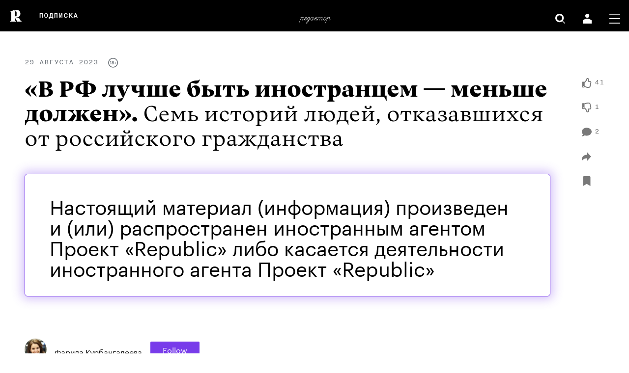

--- FILE ---
content_type: image/svg+xml
request_url: https://republic.ru/icons/symbol-defs.svg
body_size: 111864
content:
<svg aria-hidden="true" style="position: absolute; width: 0; height: 0; overflow: hidden;" version="1.1" xmlns="http://www.w3.org/2000/svg" xmlns:xlink="http://www.w3.org/1999/xlink">
<defs>
<symbol id="icon-svg-weekly" viewBox="0 0 401 32">
<path fill="#000" style="fill: var(--color1, #000)" opacity="0.881" d="M-0.5-0.5c6 0 12 0 18 0-0.706 7.076 0.794 13.742 4.5 20 1.268-3.636 2.434-7.303 3.5-11-0.577-3.422-1.911-6.422-4-9 6.333 0 12.667 0 19 0-0.203 1.544-0.87 2.878-2 4 1.932 5.296 3.765 10.629 5.5 16 2-4.501 3.5-9.168 4.5-14-1.019-2.011-2.019-4.011-3-6 3.667 0 7.333 0 11 0-5.492 10.13-9.825 20.796-13 32-3 0-6 0-9 0-2.061-6.015-4.228-12.015-6.5-18-2.79 5.868-5.29 11.868-7.5 18-3 0-6 0-9 0-3.048-10.496-7.048-20.496-12-30 0-0.667 0-1.333 0-2z"></path>
<path fill="#000" style="fill: var(--color1, #000)" opacity="0.853" d="M92.5-0.5c9.333 0 18.667 0 28 0 0.415 3.875-0.085 7.542-1.5 11-1.353-6.188-5.187-9.188-11.5-9 0 4 0 8 0 12 1.052 0.149 2.052-0.017 3-0.5 3.62-6.466 5.287-5.966 5 1.5-0.333 2-0.667 4-1 6-1.345-0.847-2.345-2.013-3-3.5-1.293-0.49-2.627-0.657-4-0.5-0.026 15.487 4.308 16.82 13 4 0.808 0.308 1.475 0.808 2 1.5-1.366 2.997-2.033 6.164-2 9.5-9.333 0-18.667 0-28 0 1.231-5.161 1.898-10.494 2-16-0.102-5.506-0.769-10.839-2-16z"></path>
<path fill="#000" style="fill: var(--color1, #000)" opacity="0.86" d="M160.5-0.5c8.667 0 17.333 0 26 0 0.415 3.875-0.085 7.542-1.5 11-1.227-5.731-4.727-8.731-10.5-9 0 4 0 8 0 12 1.052 0.149 2.052-0.017 3-0.5 1.226-1.635 2.559-3.135 4-4.5 0.991 3.945 1.324 7.945 1 12-2.414-1.724-5.080-3.058-8-4-0.072 15.387 4.094 16.721 12.5 4 0.333 0.333 0.667 0.667 1 1-0.473 3.258-0.973 6.591-1.5 10-8.667 0-17.333 0-26 0 1.231-5.161 1.898-10.494 2-16-0.102-5.506-0.769-10.839-2-16z"></path>
<path fill="#000" style="fill: var(--color1, #000)" opacity="0.886" d="M225.5-0.5c5.667 0 11.333 0 17 0-1.942 4.076-2.442 8.409-1.5 13 3.204-2.869 6.037-6.035 8.5-9.5-1.563-0.759-2.563-1.926-3-3.5 5.333 0 10.667 0 16 0-6.39 3.725-12.39 8.225-18 13.5 2.405 0.148 4.739-0.352 7-1.5 0.667 0.333 1.333 0.667 2 1 3.772 6.558 7.772 12.892 12 19-5.333 0-10.667 0-16 0-2.821-4.973-5.655-9.973-8.5-15-0.981 5.25-0.481 10.25 1.5 15-5.667 0-11.333 0-17 0 2.052-9.481 2.552-19.147 1.5-29-1.039-0.744-1.539-1.744-1.5-3z"></path>
<path fill="#000" style="fill: var(--color1, #000)" opacity="0.895" d="M300.5-0.5c5.667 0 11.333 0 17 0 0.039 1.256-0.461 2.256-1.5 3-0.667 8-0.667 16 0 24 0.419 1.172 1.085 2.172 2 3 4.007-2.841 7.507-6.175 10.5-10 0.333 0.667 0.667 1.333 1 2-0.797 3.32-1.464 6.654-2 10-9 0-18 0-27 0-0.039-1.256 0.461-2.256 1.5-3 1.052-9.853 0.552-19.519-1.5-29z"></path>
<path fill="#000" style="fill: var(--color1, #000)" opacity="0.883" d="M364.5-0.5c6.667 0 13.333 0 20 0-0.203 1.544-0.87 2.878-2 4 2.087 3.173 3.921 6.506 5.5 10 1.882-2.978 3.382-6.145 4.5-9.5-1.641-1.129-2.641-2.629-3-4.5 3.667 0 7.333 0 11 0 0 1 0 2 0 3-0.996-0.086-1.829 0.248-2.5 1-2.917 4.166-5.584 8.499-8 13-1.13 5.425-0.297 10.425 2.5 15-6.333 0-12.667 0-19 0 0.25-1.422 1.083-2.422 2.5-3 0.667-3.667 0.667-7.333 0-11-3.619-6.262-7.452-12.262-11.5-18z"></path>
<path fill="#000" style="fill: var(--color1, #000)" opacity="0.307" d="M72.5 10.5c7.503 2.67 7.837 6.004 1 10-6.144-2.905-6.477-6.238-1-10z"></path>
<path fill="#000" style="fill: var(--color1, #000)" opacity="0.296" d="M139.5 10.5c5.523 0.062 7.356 2.729 5.5 8-4.061 2.978-6.895 2.145-8.5-2.5 0.113-2.399 1.113-4.232 3-5.5z"></path>
<path fill="#000" style="fill: var(--color1, #000)" opacity="0.308" d="M205.5 10.5c3.199 0.196 5.199 1.863 6 5-1.458 5.096-4.291 6.096-8.5 3-1.163-3.471-0.33-6.138 2.5-8z"></path>
<path fill="#000" style="fill: var(--color1, #000)" opacity="0.307" d="M280.5 10.5c7.503 2.67 7.837 6.004 1 10-6.144-2.905-6.477-6.238-1-10z"></path>
<path fill="#000" style="fill: var(--color1, #000)" opacity="0.299" d="M347.5 10.5c5.523 0.062 7.356 2.729 5.5 8-4.258 3.081-7.091 2.081-8.5-3 0.257-2.192 1.257-3.859 3-5z"></path>
</symbol>
<symbol id="icon-svg-help" viewBox="0 0 24 24">
<path d="M12 5.399c2.424 0 4.383 1.96 4.383 4.383 0 2.733-3.3 3.043-3.3 5.518h-2.166c0-3.558 3.3-3.3 3.3-5.518 0-1.186-1.031-2.166-2.218-2.166s-2.218 0.98-2.218 2.166h-2.166c0-2.424 1.96-4.383 4.383-4.383zM12 20.818c4.848 0 8.818-3.971 8.818-8.818s-3.971-8.818-8.818-8.818-8.818 3.971-8.818 8.818 3.971 8.818 8.818 8.818zM12 1.016c6.085 0 10.984 4.899 10.984 10.984s-4.899 10.984-10.984 10.984-10.984-4.899-10.984-10.984 4.899-10.984 10.984-10.984zM10.917 18.601v-2.218h2.166v2.218h-2.166z"></path>
</symbol>
<symbol id="icon-svg-instagram" viewBox="0 0 20 20">
<path d="M15.833 2.5h-11.667c-0.917 0-1.667 0.75-1.667 1.667v11.667c0 0.917 0.75 1.667 1.667 1.667h11.667c0.917 0 1.667-0.749 1.667-1.667v-11.667c0-0.917-0.75-1.667-1.667-1.667zM9.987 14.603c2.549 0 4.615-2.068 4.615-4.616 0-0.282-0.036-0.553-0.086-0.82h1.318v6.013c0 0.318-0.258 0.575-0.578 0.575h-10.512c-0.319 0-0.578-0.257-0.578-0.575v-6.013h1.291c-0.051 0.267-0.087 0.538-0.087 0.82 0 2.549 2.067 4.616 4.616 4.616zM7.103 9.987c0-1.593 1.292-2.884 2.885-2.884s2.885 1.291 2.885 2.884-1.292 2.885-2.885 2.885c-1.594 0-2.885-1.292-2.885-2.885zM15.256 6.667h-1.346c-0.318 0-0.577-0.26-0.577-0.577v-1.348c0-0.318 0.258-0.576 0.576-0.576h1.346c0.32 0 0.578 0.258 0.578 0.576v1.347c0 0.317-0.258 0.578-0.578 0.578z"></path>
</symbol>
<symbol id="icon-svg-zinaida" viewBox="0 0 161 32">
<path d="M11.416 5.255c-0.117 0.686 0 1.022 0.35 1.022 0.161 0 0.38-0.073 0.672-0.234 1.037-0.599 1.883-1.051 2.54-1.372s1.387-0.569 2.19-0.774c0.803-0.19 1.708-0.292 2.686-0.292 1.299 0 2.423 0.175 3.343 0.511s1.62 0.847 2.058 1.518c0.438 0.672 0.584 1.489 0.409 2.438-0.248 1.445-1.11 2.745-2.54 3.883s-3.124 2.088-5.066 2.818c-1.927 0.73-3.781 1.241-5.562 1.562 1.693-0.015 3.212 0.175 4.555 0.584 1.343 0.394 2.365 1.051 3.066 1.956s0.934 2.058 0.686 3.489c-0.277 1.591-1.124 3.007-2.555 4.263-1.416 1.255-3.153 2.234-5.182 2.934s-4.088 1.051-6.161 1.051c-2.642 0-4.555-0.511-5.737-1.533-0.934-0.847-1.314-1.839-1.109-2.949 0.102-0.584 0.35-1.153 0.73-1.723 0.38-0.555 0.861-1.022 1.46-1.372 0.599-0.365 1.241-0.54 1.942-0.54 0.759 0 1.314 0.204 1.693 0.613s0.511 0.993 0.365 1.766c-0.102 0.599-0.35 1.168-0.715 1.708-0.38 0.54-0.847 1.007-1.401 1.401s-1.139 0.642-1.752 0.774c0.175 0.277 0.584 0.511 1.226 0.73 0.642 0.204 1.401 0.307 2.292 0.307 1.401 0 2.745-0.307 4.015-0.92s2.35-1.474 3.226-2.584c0.876-1.11 1.46-2.409 1.708-3.869 0.161-0.876 0.146-1.723-0.029-2.569s-0.526-1.547-1.037-2.146c-0.511-0.584-1.197-0.934-2.029-1.051-0.774 0.365-1.372 0.54-1.781 0.54-0.511 0-0.745-0.175-0.672-0.526 0.073-0.453 0.467-0.686 1.139-0.686 0.365 0 0.759 0.058 1.182 0.19 1.182-0.234 2.336-0.745 3.504-1.518 1.153-0.774 2.146-1.693 2.963-2.774s1.328-2.19 1.533-3.343c0.38-2.117-0.584-3.182-2.861-3.182-1.299 0-2.467 0.307-3.489 0.934-1.037 0.628-1.942 1.46-2.745 2.482-0.818 1.066-1.606 2.321-2.394 3.781h-0.803c1.752-3.62 2.949-6.438 3.606-8.438h0.788c-0.146 0.409-0.248 0.788-0.307 1.139z"></path>
<path d="M90.963 24.146l-1.401 2.686c-0.715 1.372-1.708 2.35-2.686 2.92s-1.956 0.861-2.963 0.861c-1.27 0-2.117-0.38-2.496-1.139-0.248-0.496-0.307-1.11-0.175-1.869 0.102-0.569 0.336-1.299 0.701-2.19-2.161 3.46-4.511 5.197-7.051 5.197-1.343 0-2.292-0.394-2.847-1.197-0.555-0.788-0.701-1.898-0.453-3.314 0.38-2.175 1.372-4.482 2.963-6.905s3.431-4.467 5.504-6.102c2.073-1.635 3.956-2.453 5.664-2.453 0.657 0 1.153 0.19 1.489 0.584s0.482 0.978 0.423 1.766l0.818-1.81c1.577-0.029 3.81-0.015 4.438-0.365 0.365-0.204 0.672-0.526 0.672-0.526h0.54l-7.942 16.701c-0.19 0.423-0.307 0.759-0.35 1.007-0.102 0.555 0.088 0.818 0.555 0.818 0.861 0 1.927-0.963 2.934-2.876l0.978-1.766h0.686zM87.095 13.825c0.102-0.599 0.073-1.051-0.073-1.372-0.161-0.321-0.438-0.482-0.832-0.482-0.832 0-1.912 0.745-3.241 2.248s-2.555 3.372-3.708 5.606c-1.139 2.248-1.898 4.409-2.263 6.511-0.146 0.818-0.161 1.387-0.073 1.752 0.102 0.35 0.321 0.526 0.686 0.526 0.526 0 1.182-0.365 1.971-1.11s1.62-1.81 2.526-3.226c0.891-1.416 1.766-3.080 2.599-5.007l-0.336 0.89 2.599-5.708c0.044-0.146 0.088-0.35 0.146-0.628z"></path>
<path d="M158.175 24.146l-1.401 2.686c-0.715 1.372-1.708 2.35-2.686 2.92s-1.956 0.861-2.964 0.861c-1.27 0-2.117-0.38-2.496-1.139-0.248-0.496-0.307-1.11-0.175-1.869 0.102-0.569 0.336-1.299 0.701-2.19-2.161 3.46-4.511 5.197-7.051 5.197-1.343 0-2.292-0.394-2.847-1.197-0.555-0.788-0.701-1.898-0.453-3.314 0.38-2.175 1.372-4.482 2.964-6.905s3.431-4.467 5.504-6.102c2.073-1.635 3.956-2.453 5.664-2.453 0.657 0 1.153 0.19 1.489 0.584s0.482 0.978 0.423 1.766l0.818-1.81c1.577-0.029 3.81-0.015 4.438-0.365 0.365-0.204 0.672-0.526 0.672-0.526h0.54l-7.942 16.701c-0.19 0.423-0.307 0.759-0.35 1.007-0.102 0.555 0.088 0.818 0.555 0.818 0.861 0 1.927-0.963 2.934-2.876l0.978-1.766h0.686zM154.292 13.825c0.102-0.599 0.073-1.051-0.073-1.372-0.161-0.321-0.438-0.482-0.832-0.482-0.832 0-1.912 0.745-3.241 2.248s-2.555 3.372-3.708 5.606c-1.139 2.248-1.898 4.409-2.263 6.511-0.146 0.818-0.161 1.387-0.073 1.752 0.102 0.35 0.321 0.526 0.686 0.526 0.526 0 1.182-0.365 1.971-1.11s1.62-1.81 2.526-3.226 1.766-3.080 2.599-5.007l-0.336 0.89 2.599-5.708c0.058-0.146 0.102-0.35 0.146-0.628z"></path>
<path d="M39.985 26.963l7.664-16.715h-0.54c0 0-0.307 0.321-0.672 0.526-0.628 0.35-2.861 0.336-4.438 0.365l-0.92 2.219c-1.27 2.715-2.613 5.241-4.044 7.606-1.431 2.35-2.774 4.248-4.015 5.664s-2.234 2.131-2.949 2.131c-0.467 0-0.642-0.292-0.54-0.861 0.073-0.38 0.263-0.905 0.599-1.562l5.037-9.898c0.555-1.11 0.891-2.044 1.036-2.788 0.35-2.015-0.584-3.022-2.818-3.022-2.409 0-4.423 1.255-5.737 3.766l-1.387 2.686h0.701l0.978-1.752c0.599-1.11 1.27-1.869 1.708-2.277s0.861-0.613 1.255-0.613c0.467 0 0.657 0.263 0.569 0.774-0.044 0.248-0.175 0.599-0.394 1.051l-5.474 10.818c-0.496 0.963-0.803 1.81-0.934 2.54-0.175 0.963-0.029 1.708 0.438 2.234s1.241 0.774 2.336 0.774c1.11 0 2.161-0.263 3.168-0.774 0.993-0.526 2.044-1.416 3.153-2.715 1.109-1.285 2.336-3.080 3.679-5.387l-1.62 3.737c-0.423 0.978-0.686 1.766-0.803 2.38-0.102 0.584-0.073 1.080 0.073 1.504 0.161 0.394 0.453 0.701 0.891 0.92s0.978 0.336 1.62 0.336c1.080 0 2.117-0.292 3.080-0.876s1.942-1.547 2.642-2.905l1.489-2.788h-0.701l-1.036 1.883c-0.555 1.051-1.197 1.796-1.65 2.234s-0.891 0.657-1.358 0.657c-0.423 0-0.613-0.204-0.54-0.613 0.058-0.277 0.204-0.686 0.453-1.255z"></path>
<path d="M109.956 26.963l7.664-16.715h-0.54c0 0-0.307 0.321-0.672 0.526-0.628 0.35-2.861 0.336-4.438 0.365l-0.92 2.219c-1.27 2.715-2.613 5.241-4.044 7.606-1.431 2.35-2.774 4.248-4.015 5.664s-2.234 2.131-2.949 2.131c-0.467 0-0.642-0.292-0.54-0.861 0.073-0.38 0.263-0.905 0.599-1.562l5.037-9.898c0.555-1.11 0.891-2.044 1.037-2.788 0.35-2.015-0.584-3.022-2.818-3.022-2.409 0-4.423 1.255-5.737 3.766l-1.387 2.686h0.701l0.978-1.752c0.599-1.11 1.27-1.869 1.708-2.277s0.861-0.613 1.255-0.613c0.467 0 0.657 0.263 0.569 0.774-0.044 0.248-0.175 0.599-0.394 1.051l-5.474 10.818c-0.496 0.963-0.803 1.81-0.934 2.54-0.175 0.963-0.029 1.708 0.438 2.234s1.241 0.774 2.336 0.774c1.109 0 2.161-0.263 3.168-0.774 0.993-0.526 2.044-1.416 3.153-2.715s2.336-3.080 3.679-5.387l-1.62 3.737c-0.423 0.978-0.686 1.766-0.803 2.38-0.102 0.584-0.073 1.080 0.073 1.504 0.161 0.394 0.453 0.701 0.891 0.92s0.978 0.336 1.62 0.336c1.080 0 2.117-0.292 3.080-0.876s1.942-1.547 2.642-2.905l1.489-2.788h-0.701l-1.037 1.883c-0.555 1.051-1.197 1.796-1.65 2.234s-0.891 0.657-1.358 0.657c-0.423 0-0.613-0.204-0.54-0.613 0.044-0.277 0.19-0.686 0.453-1.255z"></path>
<path d="M134.117 4.569c1.518 1.372 2.584 3.007 3.226 4.92 0.642 1.898 0.759 4 0.365 6.292-0.409 2.336-1.285 4.657-2.628 6.949-1.328 2.292-3.036 4.175-5.095 5.65s-4.321 2.219-6.788 2.219c-1.81 0-3.168-0.496-4.058-1.474s-1.153-2.511-0.788-4.584c0.336-1.942 1.153-4 2.423-6.161s2.861-3.971 4.759-5.445c1.912-1.474 3.927-2.204 6.058-2.204 0.511 0 0.949 0.058 1.285 0.19-0.015-2.073-0.438-3.839-1.255-5.27-0.818-1.445-2.015-2.642-3.606-3.62l0.555-0.628c2.19 0.745 4.029 1.796 5.547 3.168zM127.299 27.474c1.182-1.606 2.263-3.591 3.226-5.985 0.964-2.38 1.65-4.672 2.029-6.832 0.19-1.066 0.292-2.058 0.336-3.007-0.336-0.117-0.701-0.175-1.095-0.175-1.095 0-2.234 0.832-3.416 2.511s-2.234 3.752-3.168 6.234c-0.934 2.482-1.591 4.818-1.985 7.051-0.175 0.993-0.204 1.679-0.088 2.044 0.117 0.38 0.409 0.569 0.861 0.569 1.007-0.015 2.117-0.818 3.299-2.409z"></path>
<path d="M63.985 26.963l7.679-16.73h-0.54c0 0-0.307 0.321-0.672 0.526-0.628 0.35-2.832 0.336-4.409 0.365l-3.737 8.599h-5.124l1.723-3.985c0.35-0.759 0.584-1.474 0.701-2.131 0.35-2-0.511-2.993-2.569-2.993-1.124 0-2.131 0.292-3.051 0.876-0.905 0.584-1.869 1.547-2.584 2.876l-1.474 2.788h0.701l1.022-1.869c0.584-1.066 1.241-1.81 1.693-2.248s0.891-0.657 1.358-0.657c0.423 0 0.584 0.219 0.511 0.657-0.029 0.204-0.175 0.584-0.423 1.168l-7.27 15.839h5.153l4.073-9.358h5.124l-2.058 4.745c-0.423 0.963-0.686 1.752-0.788 2.365-0.102 0.599-0.088 1.11 0.073 1.518 0.146 0.394 0.438 0.701 0.861 0.92 0.438 0.219 0.978 0.336 1.62 0.336 2.409 0 4.423-1.255 5.737-3.781l1.474-2.788h-0.701l-1.037 1.883c-0.555 1.051-1.197 1.796-1.65 2.234s-0.891 0.657-1.343 0.657c-0.423 0-0.584-0.204-0.526-0.613 0.044-0.219 0.204-0.628 0.453-1.197z"></path>
</symbol>
<symbol id="icon-svg-adult" viewBox="0 0 50 32">
<path d="M19.71 19.78v-7.929h-1.251l-2.111 1.060 0.481 1.060 1.34-0.67v6.478c0 0 1.541 0 1.541 0zM24.177 19.914c1.866 0 2.881-0.86 2.881-2.256 0-1.094-0.626-1.664-1.373-2.032 0.525-0.368 1.072-0.983 1.072-1.865 0-1.184-0.949-2.043-2.59-2.043-1.607 0-2.58 0.826-2.58 2.1 0 0.849 0.424 1.419 0.96 1.809-0.659 0.391-1.251 1.049-1.251 2.066 0.001 1.341 0.995 2.222 2.882 2.222zM24.558 15.191c-0.838-0.279-1.564-0.547-1.564-1.34 0-0.647 0.481-0.994 1.194-0.994 0.704 0 1.173 0.336 1.173 0.983s-0.447 1.083-0.804 1.351zM24.166 18.765c-0.749 0-1.318-0.368-1.318-1.151 0-0.67 0.413-1.105 0.849-1.385 0.894 0.336 1.809 0.525 1.809 1.407 0.001 0.692-0.523 1.128-1.34 1.128zM31.492 18.999v-1.966h1.921v-1.117h-1.921v-1.966h-1.139v1.966h-1.921v1.117h1.921v1.966c0 0 1.139 0 1.139 0z"></path>
<path d="M24.47 3.596c6.727 0 12.183 5.456 12.183 12.183s-5.456 12.183-12.183 12.183-12.183-5.456-12.183-12.183 5.456-12.183 12.183-12.183zM24.47 5.626c-5.608 0-10.152 4.545-10.152 10.152s4.545 10.152 10.152 10.152 10.152-4.545 10.152-10.152-4.545-10.152-10.152-10.152z"></path>
</symbol>
<symbol id="icon-svg-retrospective" viewBox="0 0 161 32">
<path fill="#000" style="fill: var(--color1, #000)" d="M161.28 26.848v-21.696h-2.304v-2.4h2.304v-2.752h-161.28v32h161.28v-2.768h-2.304v-2.4h2.304zM37.696 2.768h2.4v2.4h-2.4v-2.4zM28.72 2.768h2.4v2.4h-2.4v-2.4zM19.744 2.768h2.4v2.4h-2.4v-2.4zM10.752 2.768h2.4v2.4h-2.4v-2.4zM4.144 29.232h-2.4v-2.4h2.4v2.4zM4.144 5.152h-2.4v-2.4h2.4v2.4zM8.624 5.152h-2.4v-2.4h2.4v2.4zM13.152 29.232h-2.4v-2.4h2.4v2.4zM17.648 29.232h-2.4v-2.4h2.4v2.4zM17.648 5.152h-2.4v-2.4h2.4v2.4zM22.144 29.232h-2.4v-2.4h2.4v2.4zM26.624 29.232h-2.4v-2.4h2.4v2.4zM26.624 5.152h-2.4v-2.4h2.4v2.4zM31.12 29.232h-2.4v-2.4h2.4v2.4zM35.616 29.232h-2.4v-2.4h2.4v2.4zM35.616 5.152h-2.4v-2.4h2.4v2.4zM40.096 29.232h-2.4v-2.4h2.4v2.4zM44.608 5.152h-2.4v-2.4h2.4v2.4zM49.104 29.232h-2.4v-2.4h2.4v2.4zM49.104 5.152h-2.4v-2.4h2.4v2.4zM53.6 29.232h-2.4v-2.4h2.4v2.4zM53.6 5.152h-2.4v-2.4h2.4v2.4zM58.080 29.232h-2.4v-2.4h2.4v2.4zM58.080 5.152h-2.4v-2.4h2.4v2.4zM62.576 29.232h-2.4v-2.4h2.4v2.4zM62.576 5.152h-2.4v-2.4h2.4v2.4zM67.072 29.232h-2.4v-2.4h2.4v2.4zM67.072 5.152h-2.4v-2.4h2.4v2.4zM71.552 29.232h-2.4v-2.4h2.4v2.4zM71.552 5.152h-2.4v-2.4h2.4v2.4zM76.048 29.232h-2.4v-2.4h2.4v2.4zM76.048 5.152h-2.4v-2.4h2.4v2.4zM80.544 29.232h-2.4v-2.4h2.4v2.4zM80.544 5.152h-2.4v-2.4h2.4v2.4zM85.024 29.232h-2.4v-2.4h2.4v2.4zM85.024 5.152h-2.4v-2.4h2.4v2.4zM89.52 29.232h-2.4v-2.4h2.4v2.4zM89.52 5.152h-2.4v-2.4h2.4v2.4zM94.016 29.232h-2.4v-2.4h2.4v2.4zM94.016 5.152h-2.4v-2.4h2.4v2.4zM98.496 29.232h-2.4v-2.4h2.4v2.4zM98.496 5.152h-2.4v-2.4h2.4v2.4zM102.992 29.232h-2.4v-2.4h2.4v2.4zM102.992 5.152h-2.4v-2.4h2.4v2.4zM107.488 29.232h-2.4v-2.4h2.4v2.4zM107.488 5.152h-2.4v-2.4h2.4v2.4zM111.968 29.232h-2.4v-2.4h2.4v2.4zM111.968 5.152h-2.4v-2.4h2.4v2.4zM116.464 29.232h-2.4v-2.4h2.4v2.4zM116.464 5.152h-2.4v-2.4h2.4v2.4zM120.96 29.232h-2.4v-2.4h2.4v2.4zM120.96 5.152h-2.4v-2.4h2.4v2.4zM125.44 29.232h-2.4v-2.4h2.4v2.4zM125.44 5.152h-2.4v-2.4h2.4v2.4zM129.936 29.232h-2.4v-2.4h2.4v2.4zM129.936 5.152h-2.4v-2.4h2.4v2.4zM134.432 29.232h-2.4v-2.4h2.4v2.4zM134.432 5.152h-2.4v-2.4h2.4v2.4zM138.912 29.232h-2.4v-2.4h2.4v2.4zM138.912 5.152h-2.4v-2.4h2.4v2.4zM143.408 29.232h-2.4v-2.4h2.4v2.4zM143.408 5.152h-2.4v-2.4h2.4v2.4zM147.904 29.232h-2.4v-2.4h2.4v2.4zM147.904 5.152h-2.4v-2.4h2.4v2.4zM152.384 29.232h-2.4v-2.4h2.4v2.4zM152.384 5.152h-2.4v-2.4h2.4v2.4zM156.88 29.232h-2.4v-2.4h2.4v2.4zM156.88 5.152h-2.4v-2.4h2.4v2.4z"></path>
<path fill="#fff" style="fill: var(--color2, #fff)" d="M15.6 11.344c0.512 0.512 0.912 1.104 1.2 1.76s0.416 1.36 0.416 2.096c0 0.752-0.144 1.456-0.416 2.112-0.288 0.656-0.688 1.248-1.2 1.76s-1.104 0.912-1.76 1.184c-0.656 0.272-1.36 0.416-2.112 0.416-1.12 0-2.144-0.32-3.088-0.944v9.504h-2.4v-18.96h3.136c0.752-0.368 1.536-0.544 2.352-0.544 0.752 0 1.456 0.144 2.112 0.416 0.64 0.288 1.232 0.688 1.76 1.2zM11.712 18.288c0.416 0 0.816-0.080 1.2-0.24s0.704-0.384 0.992-0.656c0.288-0.288 0.512-0.608 0.672-0.992s0.24-0.768 0.24-1.2c0-0.416-0.080-0.816-0.24-1.2s-0.384-0.704-0.672-0.976c-0.288-0.272-0.608-0.496-0.992-0.656s-0.784-0.24-1.2-0.24c-0.416 0-0.816 0.080-1.2 0.24s-0.704 0.384-0.976 0.656c-0.272 0.272-0.496 0.592-0.656 0.976s-0.24 0.768-0.24 1.2c0 0.416 0.080 0.816 0.24 1.2s0.384 0.704 0.656 0.992c0.272 0.288 0.592 0.496 0.976 0.656 0.368 0.16 0.768 0.24 1.2 0.24z"></path>
<path fill="#fff" style="fill: var(--color2, #fff)" d="M28.624 16.096h-7.008c0.016 0.608 0.24 1.12 0.688 1.552s0.992 0.64 1.632 0.64c0.576 0 1.104-0.192 1.552-0.56 0.24-0.192 0.416-0.416 0.56-0.688l2.112 1.104c-0.288 0.56-0.672 1.040-1.152 1.44-0.896 0.736-1.92 1.088-3.088 1.088-0.656 0-1.28-0.128-1.84-0.368-0.576-0.24-1.072-0.576-1.488-0.992s-0.768-0.912-1.008-1.472c-0.256-0.56-0.384-1.168-0.384-1.808v-1.248c0.016-0.624 0.144-1.216 0.4-1.76s0.592-1.024 1.008-1.44c0.416-0.416 0.928-0.736 1.488-0.976 0.576-0.24 1.184-0.352 1.824-0.352 0.544 0 1.072 0.096 1.584 0.272s0.976 0.432 1.392 0.752c0.416 0.32 0.768 0.704 1.056 1.152s0.496 0.928 0.624 1.44l0.016 0.144v2.080zM25.936 13.696c-0.224-0.32-0.512-0.56-0.864-0.752s-0.736-0.288-1.136-0.288c-0.416 0-0.784 0.096-1.136 0.288s-0.624 0.432-0.848 0.752h3.984z"></path>
<path fill="#fff" style="fill: var(--color2, #fff)" d="M40.208 10.272v2.4h-3.696v7.568h-2.4v-7.568h-3.696v-2.4h9.792z"></path>
<path fill="#fff" style="fill: var(--color2, #fff)" d="M51.568 11.344c0.512 0.512 0.912 1.104 1.2 1.76s0.416 1.36 0.416 2.096c0 0.752-0.144 1.456-0.416 2.112-0.288 0.656-0.688 1.248-1.2 1.76s-1.104 0.912-1.76 1.184c-0.656 0.272-1.36 0.416-2.112 0.416-1.12 0-2.144-0.32-3.088-0.944v9.504h-2.4v-18.96h3.136c0.752-0.368 1.536-0.544 2.352-0.544 0.752 0 1.456 0.144 2.112 0.416 0.656 0.288 1.248 0.688 1.76 1.2zM47.696 18.288c0.416 0 0.816-0.080 1.2-0.24s0.704-0.384 0.992-0.656c0.288-0.288 0.512-0.608 0.672-0.992s0.24-0.768 0.24-1.2c0-0.416-0.080-0.816-0.24-1.2s-0.384-0.704-0.672-0.976c-0.288-0.272-0.608-0.496-0.992-0.656s-0.784-0.24-1.2-0.24c-0.416 0-0.816 0.080-1.2 0.24s-0.704 0.384-0.976 0.656c-0.272 0.272-0.496 0.592-0.656 0.976s-0.24 0.768-0.24 1.2c0 0.416 0.080 0.816 0.24 1.2s0.384 0.704 0.656 0.992c0.272 0.288 0.592 0.496 0.976 0.656 0.368 0.16 0.768 0.24 1.2 0.24z"></path>
<path fill="#fff" style="fill: var(--color2, #fff)" d="M60.304 20.688c-0.704 0-1.376-0.144-1.984-0.416-0.624-0.272-1.168-0.64-1.616-1.12-0.464-0.464-0.832-1.024-1.088-1.648-0.272-0.624-0.4-1.296-0.4-2.016s0.128-1.392 0.4-2.032c0.272-0.64 0.624-1.184 1.088-1.664 0.464-0.464 1.008-0.848 1.616-1.12 0.624-0.272 1.28-0.416 1.984-0.416s1.376 0.144 1.984 0.416c0.624 0.272 1.168 0.64 1.616 1.12 0.464 0.464 0.832 1.024 1.088 1.664 0.272 0.64 0.4 1.312 0.4 2.032s-0.128 1.392-0.4 2.016c-0.272 0.624-0.624 1.168-1.088 1.648-0.464 0.464-1.008 0.848-1.616 1.12-0.624 0.272-1.28 0.416-1.984 0.416zM60.304 12.672c-0.384 0-0.72 0.080-1.040 0.224s-0.608 0.352-0.864 0.608c-0.256 0.256-0.448 0.56-0.592 0.896s-0.208 0.704-0.208 1.088c0 0.384 0.064 0.752 0.208 1.088s0.336 0.64 0.592 0.896c0.256 0.256 0.544 0.464 0.864 0.608s0.672 0.224 1.040 0.224c0.384 0 0.72-0.080 1.040-0.224s0.608-0.352 0.864-0.608c0.256-0.256 0.448-0.56 0.592-0.896s0.208-0.704 0.208-1.088c0-0.384-0.064-0.752-0.208-1.088s-0.336-0.64-0.592-0.896c-0.256-0.256-0.544-0.464-0.864-0.608-0.32-0.16-0.672-0.224-1.040-0.224z"></path>
<path fill="#fff" style="fill: var(--color2, #fff)" d="M72.608 20.688c-0.704 0-1.376-0.128-1.984-0.384-0.624-0.256-1.184-0.624-1.68-1.12s-0.88-1.072-1.136-1.696c-0.256-0.624-0.384-1.296-0.384-2s0.128-1.376 0.384-2c0.256-0.624 0.64-1.184 1.136-1.696 1.024-1.024 2.24-1.536 3.664-1.536 0.704 0 1.376 0.128 2 0.384s1.184 0.64 1.696 1.136l-1.696 1.696c-0.288-0.288-0.592-0.496-0.944-0.624s-0.688-0.192-1.040-0.192c-0.352 0-0.704 0.064-1.040 0.192-0.352 0.128-0.656 0.336-0.944 0.624s-0.496 0.592-0.624 0.944c-0.128 0.352-0.208 0.704-0.208 1.056 0 0.368 0.064 0.72 0.208 1.056 0.128 0.352 0.336 0.656 0.624 0.912 0.288 0.288 0.592 0.496 0.944 0.624s0.688 0.192 1.040 0.192c0.352 0 0.704-0.064 1.040-0.192 0.352-0.128 0.656-0.336 0.944-0.624l1.696 1.712c-0.496 0.48-1.072 0.864-1.696 1.12-0.64 0.288-1.296 0.416-2 0.416z"></path>
<path fill="#fff" style="fill: var(--color2, #fff)" d="M88.768 20.24h-2.4v-7.568h-5.6v7.568h-2.4v-9.968h10.4v9.968z"></path>
<path fill="#fff" style="fill: var(--color2, #fff)" d="M100.56 16.096h-7.008c0.016 0.608 0.24 1.12 0.688 1.552s0.992 0.64 1.632 0.64c0.576 0 1.104-0.192 1.552-0.56 0.24-0.192 0.416-0.416 0.56-0.688l2.112 1.104c-0.288 0.56-0.672 1.040-1.152 1.44-0.896 0.736-1.92 1.088-3.088 1.088-0.656 0-1.28-0.128-1.84-0.368-0.576-0.24-1.072-0.576-1.488-0.992s-0.768-0.912-1.008-1.472c-0.256-0.56-0.384-1.168-0.384-1.808v-1.248c0.016-0.624 0.144-1.216 0.4-1.76s0.592-1.024 1.008-1.44c0.416-0.416 0.928-0.736 1.488-0.976 0.576-0.24 1.184-0.352 1.824-0.352 0.544 0 1.072 0.096 1.584 0.272s0.976 0.432 1.392 0.752c0.416 0.32 0.768 0.704 1.056 1.152s0.496 0.928 0.624 1.44l0.016 0.144v2.080zM97.872 13.696c-0.224-0.32-0.512-0.56-0.864-0.752s-0.736-0.288-1.136-0.288c-0.4 0-0.784 0.096-1.136 0.288s-0.624 0.432-0.848 0.752h3.984z"></path>
<path fill="#fff" style="fill: var(--color2, #fff)" d="M105.28 16.032v4.208h-2.4v-9.968h2.4v4.112l3.088-4.112h3.008l-3.696 4.928 3.744 5.024h-2.992l-3.152-4.192z"></path>
<path fill="#fff" style="fill: var(--color2, #fff)" d="M123.2 10.272v2.4h-3.696v7.568h-2.4v-7.568h-3.696v-2.4h9.792z"></path>
<path fill="#fff" style="fill: var(--color2, #fff)" d="M135.12 20.24h-2.4v-6.064l-5.504 6.064h-2.016v-9.968h2.4v5.968l5.408-5.968h2.112v9.968z"></path>
<path fill="#fff" style="fill: var(--color2, #fff)" d="M144.064 14.752c0.288 0.288 0.512 0.608 0.688 0.992s0.256 0.8 0.256 1.232c0 0.448-0.080 0.88-0.256 1.264s-0.4 0.736-0.688 1.040c-0.288 0.304-0.64 0.528-1.040 0.688s-0.832 0.24-1.312 0.24h-3.952v-9.936h3.824c0.4 0 0.784 0.080 1.136 0.24s0.656 0.368 0.928 0.64c0.272 0.272 0.48 0.576 0.64 0.928s0.24 0.736 0.24 1.136c-0.016 0.56-0.16 1.072-0.464 1.536zM141.6 12.672h-1.44v1.088h1.456c0.128 0 0.24-0.048 0.336-0.16 0.096-0.096 0.16-0.224 0.16-0.384 0-0.144-0.048-0.272-0.16-0.384-0.096-0.112-0.224-0.16-0.352-0.16zM141.712 17.84c0.272 0 0.48-0.080 0.64-0.24s0.24-0.368 0.24-0.592c0-0.24-0.080-0.432-0.256-0.592s-0.384-0.24-0.64-0.24h-1.536v1.696h1.552z"></path>
<path fill="#fff" style="fill: var(--color2, #fff)" d="M155.072 11.248h2.256v8.976h-0.848l-1.104-0.768c-0.448 0.384-0.96 0.688-1.52 0.912-0.56 0.208-1.152 0.32-1.776 0.32-0.704 0-1.376-0.144-1.984-0.416-0.624-0.272-1.168-0.64-1.616-1.12-0.464-0.464-0.832-1.024-1.088-1.648-0.272-0.624-0.4-1.296-0.4-2.016s0.128-1.392 0.4-2.032c0.272-0.64 0.624-1.184 1.088-1.664 0.464-0.464 1.008-0.848 1.616-1.12 0.624-0.272 1.28-0.416 1.984-0.416 0.544 0 1.072 0.080 1.584 0.256 0.512 0.192 0.976 0.432 1.408 0.736zM152.080 18.288c0.384 0 0.72-0.080 1.040-0.224s0.608-0.352 0.864-0.608c0.256-0.256 0.448-0.56 0.592-0.896s0.208-0.704 0.208-1.088c0-0.384-0.064-0.752-0.208-1.088s-0.336-0.64-0.592-0.896c-0.256-0.256-0.544-0.464-0.864-0.608s-0.672-0.224-1.040-0.224c-0.384 0-0.72 0.080-1.040 0.224s-0.608 0.352-0.864 0.608c-0.256 0.256-0.448 0.56-0.592 0.896s-0.208 0.704-0.208 1.088c0 0.384 0.064 0.752 0.208 1.088s0.336 0.64 0.592 0.896c0.256 0.256 0.544 0.464 0.864 0.608s0.672 0.224 1.040 0.224z"></path>
</symbol>
<symbol id="icon-svg-news" viewBox="0 0 175 32">
<path d="M24.192 0v31.376h-7.168v-12.464h-9.856v12.464h-7.168v-31.376h7.168v12.016h9.856v-12.016h7.168z"></path>
<path d="M76.256 24.96c0 3.712-2.64 6.416-7.616 6.416h-12.096v-22.416h11.2c4.976 0 7.616 2.688 7.616 6.416 0 1.92-0.72 3.488-2.112 4.528 1.92 1.024 3.008 2.768 3.008 5.056zM62.816 14.336v3.136h4.208c1.216 0 1.968-0.448 1.968-1.52 0-1.12-0.768-1.616-1.968-1.616h-4.208zM69.712 24.16c0-1.072-0.8-1.568-1.968-1.568h-4.928v3.232h4.928c1.152-0.016 1.968-0.544 1.968-1.664z"></path>
<path d="M105.808 20.176c0-6.672 5.056-11.84 11.872-11.84 4.352 0 8.192 2.288 10.128 5.744l-5.872 3.408c-0.768-1.568-2.368-2.512-4.352-2.512-2.912 0-5.056 2.112-5.056 5.2s2.144 5.2 5.056 5.2c1.968 0 3.632-0.944 4.352-2.512l5.872 3.36c-1.92 3.488-5.728 5.776-10.128 5.776-6.816 0-11.872-5.152-11.872-11.824z"></path>
<path d="M150.224 15.424h-6.672v15.952h-6.72v-15.952h-6.768v-6.464h20.16v6.464z"></path>
<path d="M174.56 8.96v22.416h-6.544v-11.2l-9.584 11.2h-4.928v-22.416h6.544v11.2l9.584-11.2h4.928z"></path>
<path d="M40.384 8.336c-6.592 0-11.872 5.152-11.872 11.84 0 6.672 5.28 11.824 11.872 11.824s11.872-5.152 11.872-11.824c0-6.688-5.28-11.84-11.872-11.84zM40.384 30.96c-1.872 0-3.296-4.304-3.296-10.8s1.44-10.8 3.296-10.8c1.872 0 3.296 4.304 3.296 10.8s-1.424 10.8-3.296 10.8z"></path>
<path d="M91.024 8.336c-6.592 0-11.872 5.152-11.872 11.84 0 6.672 5.28 11.824 11.872 11.824s11.872-5.152 11.872-11.824c0-6.688-5.28-11.84-11.872-11.84zM91.024 30.96c-1.872 0-3.296-4.304-3.296-10.8s1.44-10.8 3.296-10.8c1.872 0 3.296 4.304 3.296 10.8s-1.424 10.8-3.296 10.8z"></path>
</symbol>
  <symbol id="icon-svg-newworld" viewBox="0 0 164 32">
    <path d="M1.32994 15.8851H12.1331V8.32031H13.3107V26.1635H12.1331V16.9603H1.32994V26.1635H0.152344V8.32031H1.32994V15.8851Z"/>
    <path d="M34.3789 17.2799C34.3789 22.4127 30.3341 26.4575 25.1245 26.4575C19.9149 26.4575 15.8701 22.4127 15.8701 17.2799C15.8701 12.1471 19.9149 8.07666 25.1245 8.07666C30.3341 8.07666 34.3789 12.1471 34.3789 17.2799ZM33.1501 17.2799C33.1501 12.7103 29.7325 9.15186 25.1245 9.15186C20.5165 9.15186 17.0989 12.7103 17.0989 17.2799C17.0989 21.8239 20.5165 25.3823 25.1245 25.3823C29.7325 25.3823 33.1501 21.8239 33.1501 17.2799Z"/>
    <path d="M36.9396 8.32031H40.8436C43.9412 8.32031 45.7588 10.1123 45.7588 12.7875C45.7588 14.7075 44.85 15.9747 43.6724 16.6915C46.002 17.0627 47.3588 18.8547 47.3588 21.1587C47.3588 24.2819 45.0548 26.1635 41.8164 26.1635H36.9268V8.32031H36.9396ZM38.1172 16.3971H40.9588C41.8676 16.3971 42.6228 16.2947 43.3908 15.6419C44.1076 15.0531 44.5684 14.1443 44.5684 12.9155C44.5684 11.4947 43.954 10.6115 43.3652 10.1379C42.482 9.44671 41.33 9.38271 40.3956 9.38271H38.1172V16.3971ZM38.1172 25.0883H41.1124C42.3156 25.0883 43.7876 25.0883 44.9908 24.0131C45.9508 23.1555 46.1428 22.1187 46.1428 21.2867C46.1428 19.6867 45.5796 18.5859 44.2484 17.9715C43.762 17.7539 42.8788 17.4595 40.9076 17.4595H38.13V25.0883H38.1172Z"/>
    <path d="M49.9316 8.32031H51.1092V16.0003H54.2068C56.37 16.0003 60.3636 16.4227 60.3636 20.8899C60.3636 23.5651 58.7636 26.1635 54.5908 26.1635H49.9316V8.32031ZM51.1092 25.0883H54.1044C55.1412 25.0883 56.8052 25.0883 58.0084 23.9107C58.5972 23.3475 59.1348 22.3875 59.1348 20.8899C59.1348 19.5587 58.738 18.3427 57.2916 17.6003C56.2548 17.0627 55.0772 17.0627 53.8996 17.0627H51.122V25.0883H51.1092ZM63.5764 8.32031V26.1635H62.3988V8.32031H63.5764Z"/>
    <path d="M78.8717 11.2897L66.1357 26.6113V8.32005H67.3133V23.4625L80.0493 8.14085V26.1633H78.8717V11.2897ZM70.2829 4.17285C70.9997 5.74725 72.4461 5.88805 73.0861 5.88805C73.7261 5.88805 75.1725 5.76005 75.8893 4.17285L76.8237 4.68485C75.9917 6.52805 74.1997 6.96325 73.0733 6.96325C71.9469 6.96325 70.1549 6.54085 69.3229 4.68485L70.2829 4.17285Z"/>
    <path d="M116.772 26.1632L118.808 7.70557L126.539 24.2048L134.27 7.70557L136.305 26.1632H135.128L133.553 11.8272L126.539 26.8032L119.524 11.8272L117.95 26.1632H116.772Z"/>
    <path d="M151.589 11.2899L138.853 26.6115V8.32031H140.03V23.4627L152.766 8.14111V26.1635H151.589V11.2899Z"/>
    <path d="M156.504 17.6771V26.1507H155.326V8.32031H158.782C161.701 8.32031 163.992 9.92031 163.992 12.9795C163.992 15.9491 161.88 17.6899 158.808 17.6899H156.504V17.6771ZM156.504 16.6147H158.859C161.189 16.6147 162.763 15.2451 162.763 13.0051C162.763 10.7907 161.265 9.39551 158.667 9.39551H156.504V16.6147Z"/>
    <path d="M98.6609 4.53125L98.7633 4.51845C98.7633 4.50565 98.7633 4.50565 98.7633 4.49285L98.1618 4.36485C98.1106 4.35205 97.8931 4.33925 97.8419 4.37765L97.8291 4.39045V4.40325C97.8291 4.41605 97.8547 4.44165 97.9315 4.48005C97.9827 4.50565 98.0466 4.53125 98.085 4.54405L98.5457 4.64645C98.5585 4.59525 98.5969 4.54405 98.6609 4.53125Z"/>
    <path d="M99.1221 2.39352C99.1605 2.59832 99.1989 2.77752 99.2373 2.95672C99.2373 2.98232 99.2501 3.00792 99.2501 3.03352C99.2501 3.05912 99.2629 3.08472 99.2629 3.11032C99.2629 3.09752 99.2629 3.09752 99.2629 3.08472C99.2757 3.04632 99.2757 3.02072 99.2885 2.98232C99.3269 2.79032 99.3781 2.59832 99.4037 2.39352C99.4549 2.11192 99.4677 1.83032 99.4677 1.56152H99.1733V1.57432C99.1989 1.88152 99.1733 2.15032 99.1221 2.39352Z"/>
    <path d="M99.058 6.45135C99.0836 6.29775 99.1092 6.16975 99.122 6.05455C99.1092 6.01615 99.1092 5.96495 99.1092 5.92655C99.0964 5.78575 99.0836 5.67055 99.0708 5.56815C99.0708 5.55535 99.0708 5.54255 99.0708 5.52975C99.0708 5.49135 99.0708 5.45295 99.0708 5.41455L98.7764 5.45295C98.7764 5.49135 98.7764 5.51695 98.7764 5.55535C98.7764 5.56815 98.7764 5.58095 98.7764 5.59375C98.7892 5.70895 98.7892 5.83695 98.8148 5.97775C98.8276 6.11855 98.8532 6.28495 98.9044 6.51535C98.93 6.61775 98.9428 6.73295 98.9684 6.84815V6.86095C98.9684 6.83535 98.9812 6.80975 98.9812 6.78415C99.0196 6.66895 99.0452 6.56655 99.058 6.45135Z"/>
    <path d="M99.1221 7.66686C99.1349 7.74366 99.1477 7.82046 99.1477 7.89726C99.1733 8.16606 99.186 8.46046 99.1988 8.76766H99.4931C99.4931 8.44766 99.4803 8.14046 99.442 7.85886C99.4292 7.73086 99.4164 7.59006 99.3908 7.44926C99.378 7.33406 99.3524 7.21886 99.3268 7.07806C99.314 7.00126 99.2884 6.92446 99.2756 6.84766C99.25 6.93726 99.2372 7.03966 99.2116 7.14206C99.186 7.30846 99.1477 7.47486 99.1221 7.66686Z"/>
    <path d="M98.7764 4.47985C98.7764 4.50545 98.7764 4.50545 98.7764 4.51825L98.8532 4.50545H98.8916H98.93L99.0836 4.47985C99.0964 4.37745 99.0964 4.26225 99.1092 4.15985C99.122 4.08305 99.122 4.00625 99.1348 3.92945C99.0964 3.69905 99.0452 3.43025 98.9812 3.12305C98.8916 3.50705 98.8404 3.83985 98.8148 4.12145C98.7892 4.24945 98.7892 4.35185 98.7764 4.47985Z"/>
    <path d="M99.0582 8.78067C99.0582 8.76787 99.0582 8.74227 99.0582 8.72947C99.0582 8.43507 99.071 8.15347 99.0966 7.91027V7.89747C99.0966 7.87187 99.0966 7.84627 99.1094 7.82067C99.1094 7.78227 99.1222 7.73107 99.1222 7.67987C99.1222 7.64147 99.135 7.60307 99.135 7.55187C99.1478 7.47507 99.1606 7.41107 99.1734 7.33427C99.1862 7.27027 99.199 7.20627 99.2118 7.15507L99.2374 7.05267C99.2502 7.00147 99.263 6.93747 99.2758 6.88627V6.87347V6.86067C99.3014 6.73267 99.327 6.60467 99.3526 6.46387C99.3654 6.36147 99.391 6.27187 99.4038 6.15667C99.4038 6.11827 99.4166 6.07987 99.4166 6.05427C99.4422 5.90067 99.455 5.73427 99.4678 5.54227C99.4678 5.49107 99.4678 5.45267 99.4806 5.40147V5.38867V5.37587L100.095 5.50387C100.146 5.51667 100.313 5.51667 100.351 5.47827C100.364 5.47827 100.364 5.46547 100.364 5.46547V5.45267C100.364 5.43987 100.326 5.40147 100.236 5.36307C100.172 5.33747 100.095 5.29907 100.057 5.29907L99.6726 5.20947C99.6726 5.27347 99.6214 5.32467 99.5574 5.32467L99.4678 5.33747L99.3782 5.35027H99.3398H99.3014L99.1606 5.36307V5.37587C99.1606 5.41427 99.1606 5.45267 99.1606 5.49107C99.1606 5.50387 99.1606 5.51667 99.1606 5.52947C99.1478 5.63187 99.1478 5.75987 99.1222 5.88787C99.1222 5.92627 99.1094 5.96467 99.1094 6.01587C99.0966 6.11827 99.071 6.24627 99.0454 6.38707C99.0198 6.51507 98.9942 6.63027 98.9686 6.75827V6.77107L98.9558 6.80947C98.943 6.84787 98.943 6.89907 98.9302 6.93747C98.9046 7.07827 98.879 7.21907 98.8534 7.37267C98.8278 7.48787 98.815 7.61587 98.8022 7.74387C98.7766 8.01267 98.751 8.31987 98.751 8.67827C98.751 8.69107 98.751 8.71667 98.751 8.72947H99.0582V8.78067Z"/>
    <path d="M99.0325 3.37912C99.0581 3.48152 99.0709 3.58392 99.0837 3.68632C99.0965 3.77592 99.1093 3.85272 99.1221 3.92952C99.1349 4.00632 99.1477 4.08312 99.1477 4.15992C99.1605 4.26232 99.1733 4.36472 99.1733 4.46712L99.4678 4.42872C99.455 4.31352 99.455 4.21112 99.4422 4.10872C99.4422 4.08312 99.4294 4.04472 99.4294 4.00632C99.4294 3.99352 99.4294 3.98072 99.4294 3.96792C99.4166 3.90392 99.4166 3.83992 99.4038 3.78872C99.3782 3.64792 99.3526 3.50712 99.327 3.37912C99.3142 3.34072 99.3142 3.28952 99.3014 3.25112C99.2886 3.21272 99.2886 3.16152 99.2758 3.12312L99.263 3.04632C99.263 3.02072 99.2502 2.99512 99.2502 2.96952C99.2246 2.82872 99.1861 2.68792 99.1605 2.53432C99.1477 2.48312 99.1477 2.43192 99.1349 2.38072C99.1221 2.29112 99.1093 2.20152 99.0965 2.11192C99.0837 2.04792 99.0837 1.97112 99.0709 1.90712V1.89432C99.0709 1.81752 99.0581 1.72792 99.0581 1.63832C99.0581 1.61272 99.0581 1.58712 99.0581 1.56152H98.7637V1.58712V1.61272V1.62552V1.63832V1.65112C98.7637 1.89432 98.7893 2.09912 98.8149 2.30392C98.8533 2.54712 98.9045 2.79032 98.9557 3.03352L98.9685 3.08472V3.09752V3.11032C98.9813 3.16152 98.9941 3.22552 99.0069 3.27672C99.0197 3.31512 99.0197 3.35352 99.0325 3.37912Z"/>
    <path d="M98.7635 4.74886L98.8403 4.73606H98.8787H98.9171L99.0579 4.72326H99.0707L99.1987 4.71046L99.4932 4.67206H99.5188H99.5444L100.197 4.58246C100.223 4.58246 100.3 4.55686 100.364 4.53126C100.44 4.49286 100.479 4.46726 100.479 4.45446V4.44166C100.479 4.44166 100.479 4.42886 100.466 4.42886C100.44 4.41606 100.389 4.40326 100.3 4.39046C100.223 4.37766 100.159 4.37766 100.12 4.39046L99.4676 4.48006L99.1731 4.51846L99.0579 4.53126L98.9683 4.54406H98.9299H98.8915L98.7507 4.56966L98.6483 4.58246C98.5971 4.59526 98.5459 4.63366 98.5459 4.67206C98.5459 4.67206 98.5459 4.67206 98.5459 4.68486V4.69766C98.5459 4.72326 98.5587 4.73606 98.5843 4.76166C98.6099 4.77446 98.6227 4.78726 98.6483 4.78726H98.6611L98.7635 4.74886Z"/>
    <path d="M98.7634 4.97897L99.0578 4.94057L99.1986 4.91497L99.4674 4.87657H99.4802H99.493H99.5058C99.5186 4.87657 99.5186 4.87657 99.5314 4.87657C99.5826 4.86377 99.621 4.82537 99.621 4.78697V4.77417C99.621 4.74857 99.6082 4.73577 99.5826 4.71017C99.557 4.69737 99.5314 4.68457 99.493 4.68457H99.4802L99.1858 4.72297L99.045 4.73577H99.0322L98.9554 4.74857H98.917H98.8786L98.7378 4.77417L98.661 4.78697H98.6482C98.597 4.79977 98.5586 4.83817 98.5586 4.87657C98.5586 4.87657 98.5586 4.87657 98.5586 4.88937V4.90217C98.5586 4.92777 98.5714 4.94057 98.597 4.96617C98.6226 4.97897 98.6354 4.99177 98.661 4.99177H98.6738L98.7634 4.97897Z"/>
    <path d="M98.7637 5.19637L99.0581 5.15797L99.1989 5.14516L99.2757 5.13237H99.3141H99.3525L99.5061 5.10676L99.5573 5.09397C99.5701 5.09397 99.5701 5.09397 99.5829 5.09397C99.6341 5.08117 99.6725 5.04277 99.6725 5.00437C99.6725 5.00437 99.6725 5.00436 99.6725 4.99156V4.97876C99.6725 4.95316 99.6597 4.94036 99.6341 4.91476C99.6085 4.90196 99.5957 4.88916 99.5701 4.88916C99.5701 4.88916 99.5573 4.88916 99.5445 4.88916H99.5061L99.2117 4.92756L99.0709 4.95316L98.7765 4.99156H98.7381H98.7253C98.6997 4.99156 98.6741 5.01717 98.6613 5.02997C98.6485 5.04277 98.6357 5.06836 98.6357 5.08116C98.6357 5.08116 98.6357 5.08117 98.6357 5.09397V5.10676C98.6357 5.13236 98.6485 5.14516 98.6741 5.17076C98.6869 5.18356 98.7125 5.19637 98.7253 5.19637H98.7637Z"/>
    <path d="M98.7765 5.42683L99.0709 5.38843L99.1989 5.37563L99.2757 5.36283H99.3141H99.3525L99.5061 5.33723L99.5957 5.32443C99.6469 5.31163 99.6981 5.27323 99.6981 5.23483C99.6981 5.23483 99.6981 5.23483 99.6981 5.22203V5.20923C99.6981 5.20923 99.6981 5.20923 99.6981 5.19643C99.6981 5.17083 99.6853 5.15803 99.6597 5.14523C99.6341 5.13243 99.6213 5.11963 99.5957 5.11963C99.5957 5.11963 99.5829 5.11963 99.5701 5.11963L99.5189 5.13243L99.4293 5.14523H99.3909H99.3525L99.2117 5.15803L99.0709 5.17083L98.7765 5.20923H98.7509H98.7253H98.7125H98.6869L98.1365 5.28603C98.0981 5.28603 98.0213 5.31163 97.9445 5.33723C97.8421 5.37563 97.8037 5.40123 97.8037 5.41403V5.42683C97.8037 5.42683 97.8037 5.43963 97.8165 5.43963C97.8677 5.47803 98.0341 5.49083 98.0853 5.49083L98.7765 5.42683Z"/>
    <path d="M98.6609 11.7373L98.7633 11.7245C98.7633 11.7117 98.7633 11.7117 98.7633 11.6989L98.1618 11.5709C98.1106 11.5581 97.8931 11.5453 97.8419 11.5837L97.8291 11.5965V11.6093C97.8291 11.6221 97.8547 11.6477 97.9315 11.6861C97.9827 11.7117 98.0466 11.7373 98.085 11.7501L98.5457 11.8525C98.5585 11.8013 98.5969 11.7501 98.6609 11.7373Z"/>
    <path d="M99.1221 9.59958C99.1605 9.80438 99.1989 9.98358 99.2373 10.1628C99.2373 10.1884 99.2501 10.214 99.2501 10.2396C99.2501 10.2652 99.2629 10.2908 99.2629 10.3164C99.2629 10.3036 99.2629 10.3036 99.2629 10.2908C99.2757 10.2524 99.2757 10.2268 99.2885 10.1884C99.3269 9.99638 99.3781 9.80438 99.4037 9.59958C99.4549 9.31798 99.4677 9.03638 99.4677 8.76758H99.1733V8.78038C99.1989 9.08758 99.1733 9.35638 99.1221 9.59958Z"/>
    <path d="M99.058 13.6701C99.0836 13.5165 99.1092 13.3885 99.122 13.2733C99.1092 13.2349 99.1092 13.1837 99.1092 13.1453C99.0964 13.0045 99.0836 12.8893 99.0708 12.7869C99.0708 12.7741 99.0708 12.7613 99.0708 12.7485C99.0708 12.7101 99.0708 12.6717 99.0708 12.6333L98.7764 12.6717C98.7764 12.7101 98.7764 12.7357 98.7764 12.7741C98.7764 12.7869 98.7764 12.7997 98.7764 12.8125C98.7892 12.9277 98.7892 13.0557 98.8148 13.1965C98.8276 13.3373 98.8532 13.5037 98.9044 13.7341C98.93 13.8365 98.9428 13.9517 98.9684 14.0669V14.0797C98.9684 14.0541 98.9812 14.0285 98.9812 14.0029C99.0196 13.8749 99.0452 13.7725 99.058 13.6701Z"/>
    <path d="M99.1221 14.8734C99.1349 14.9502 99.1477 15.027 99.1477 15.1038C99.1733 15.3726 99.186 15.667 99.1988 15.9742H99.4931C99.4931 15.6542 99.4803 15.347 99.442 15.0654C99.4292 14.9374 99.4164 14.7966 99.3908 14.6558C99.378 14.5406 99.3524 14.4254 99.3268 14.2846C99.314 14.2078 99.2884 14.131 99.2756 14.0542C99.25 14.1438 99.2372 14.2462 99.2116 14.3486C99.186 14.515 99.1477 14.6942 99.1221 14.8734Z"/>
    <path d="M98.7764 11.6859C98.7764 11.7115 98.7764 11.7115 98.7764 11.7243L98.8532 11.7115H98.8916H98.93L99.0836 11.6859C99.0964 11.5835 99.0964 11.4683 99.1092 11.3659C99.122 11.2891 99.122 11.2123 99.1348 11.1355C99.0964 10.9051 99.0452 10.6363 98.9812 10.3291C98.8916 10.7131 98.8404 11.0459 98.8148 11.3275C98.7892 11.4555 98.7892 11.5707 98.7764 11.6859Z"/>
    <path d="M99.0582 15.9872C99.0582 15.9744 99.0582 15.9488 99.0582 15.936C99.0582 15.6416 99.071 15.36 99.0966 15.1168V15.104C99.0966 15.0784 99.0966 15.0528 99.1094 15.0272C99.1094 14.9888 99.1222 14.9376 99.1222 14.8864C99.1222 14.848 99.135 14.8096 99.135 14.7584C99.1478 14.6816 99.1606 14.6176 99.1734 14.5408C99.1862 14.4768 99.199 14.4128 99.2118 14.3616L99.2374 14.2592C99.2502 14.208 99.263 14.144 99.2758 14.0928V14.08V14.0672C99.3014 13.9392 99.327 13.8112 99.3526 13.6704C99.3654 13.568 99.391 13.4784 99.4038 13.3632C99.4038 13.3248 99.4166 13.2864 99.4166 13.2608C99.4422 13.1072 99.455 12.9408 99.4678 12.7488C99.4678 12.6976 99.4678 12.6592 99.4806 12.608V12.5952V12.5824L100.095 12.7104C100.146 12.7232 100.313 12.7232 100.351 12.6848C100.364 12.6848 100.364 12.672 100.364 12.672V12.6592C100.364 12.6464 100.326 12.608 100.236 12.5696C100.172 12.544 100.095 12.5056 100.057 12.5056L99.6726 12.416C99.6726 12.48 99.6214 12.5312 99.5574 12.5312L99.4678 12.544L99.3782 12.5568H99.3398H99.3014L99.1606 12.5696V12.5824C99.1606 12.6208 99.1606 12.6592 99.1606 12.6976C99.1606 12.7104 99.1606 12.7232 99.1606 12.736C99.1478 12.8384 99.1478 12.9664 99.1222 13.0944C99.1222 13.1328 99.1094 13.1712 99.1094 13.2224C99.0966 13.3248 99.071 13.4528 99.0454 13.5936C99.0198 13.7216 98.9942 13.8368 98.9686 13.9648V13.9776L98.9558 14.016C98.943 14.0544 98.943 14.1056 98.9302 14.144C98.9046 14.2848 98.879 14.4256 98.8534 14.5792C98.8278 14.6944 98.815 14.8224 98.8022 14.9504C98.7766 15.2192 98.751 15.5264 98.751 15.8848C98.751 15.8976 98.751 15.9232 98.751 15.936L99.0582 15.9872Z"/>
    <path d="M99.0325 10.5852C99.0581 10.6876 99.0709 10.79 99.0837 10.8924C99.0965 10.982 99.1093 11.0588 99.1221 11.1356C99.1349 11.2124 99.1477 11.2892 99.1477 11.366C99.1605 11.4684 99.1733 11.5708 99.1733 11.6732L99.4678 11.6348C99.455 11.5196 99.455 11.4172 99.4422 11.3148C99.4422 11.2892 99.4294 11.2508 99.4294 11.2124C99.4294 11.1996 99.4294 11.1868 99.4294 11.174C99.4166 11.11 99.4166 11.046 99.4038 10.9948C99.3782 10.854 99.3526 10.7132 99.327 10.5852C99.3142 10.5468 99.3142 10.4956 99.3014 10.4572C99.2886 10.4188 99.2886 10.3676 99.2758 10.3292L99.263 10.2524C99.263 10.2268 99.2502 10.2012 99.2502 10.1756C99.2246 10.0348 99.1861 9.89398 99.1605 9.74038C99.1477 9.68918 99.1477 9.63798 99.1349 9.58678C99.1221 9.49718 99.1093 9.40758 99.0965 9.31798C99.0837 9.25398 99.0837 9.17718 99.0709 9.11318V9.10038C99.0709 9.02358 99.0581 8.93398 99.0581 8.84438C99.0581 8.81878 99.0581 8.79318 99.0581 8.76758H98.7637V8.79318V8.81878V8.83158V8.84438V8.85718C98.7637 9.10038 98.7893 9.30518 98.8149 9.50998C98.8533 9.75318 98.9045 9.99638 98.9557 10.2396L98.9685 10.2908V10.3036V10.3164C98.9813 10.3676 98.9941 10.4316 99.0069 10.4828C99.0197 10.5212 99.0197 10.5596 99.0325 10.5852Z"/>
    <path d="M98.7635 11.9549L98.8403 11.9421H98.8787H98.9171L99.0579 11.9293H99.0707L99.1987 11.9165L99.4932 11.8781H99.5188H99.5444L100.197 11.7885C100.223 11.7885 100.3 11.7629 100.364 11.7373C100.44 11.6989 100.479 11.6733 100.479 11.6605V11.6477C100.479 11.6477 100.479 11.6349 100.466 11.6349C100.44 11.6221 100.389 11.6093 100.3 11.5965C100.223 11.5837 100.159 11.5837 100.12 11.5965L99.4676 11.6861L99.1731 11.7245L99.0579 11.7373L98.9683 11.7501H98.9299H98.8915L98.7507 11.7757L98.6483 11.7885C98.5971 11.8013 98.5459 11.8397 98.5459 11.8781C98.5459 11.8781 98.5459 11.8781 98.5459 11.8909V11.9037C98.5459 11.9293 98.5587 11.9421 98.5843 11.9677C98.6099 11.9805 98.6227 11.9933 98.6483 11.9933H98.6611L98.7635 11.9549Z"/>
    <path d="M98.7634 12.1855L99.0578 12.1471L99.1986 12.1215L99.4674 12.0831H99.4802H99.493H99.5058C99.5186 12.0831 99.5186 12.0831 99.5314 12.0831C99.5826 12.0703 99.621 12.0319 99.621 11.9935V11.9807C99.621 11.9551 99.6082 11.9423 99.5826 11.9167C99.557 11.9039 99.5314 11.8911 99.493 11.8911H99.4802L99.1858 11.9295L99.045 11.9423H99.0322L98.9554 11.9551H98.917H98.8786L98.7378 11.9807L98.661 11.9935H98.6482C98.597 12.0063 98.5586 12.0447 98.5586 12.0831C98.5586 12.0831 98.5586 12.0831 98.5586 12.0959V12.1087C98.5586 12.1343 98.5714 12.1471 98.597 12.1727C98.6226 12.1855 98.6354 12.1983 98.661 12.1983H98.6738L98.7634 12.1855Z" />
    <path d="M98.7637 12.4156L99.0581 12.3772L99.1989 12.3644L99.2757 12.3516H99.3141H99.3525L99.5061 12.326L99.5573 12.3132C99.5701 12.3132 99.5701 12.3132 99.5829 12.3132C99.6341 12.3004 99.6725 12.262 99.6725 12.2236C99.6725 12.2236 99.6725 12.2236 99.6725 12.2108V12.198C99.6725 12.1724 99.6597 12.1596 99.6341 12.134C99.6085 12.1212 99.5957 12.1084 99.5701 12.1084C99.5701 12.1084 99.5573 12.1084 99.5445 12.1084H99.5061L99.2117 12.1468L99.0709 12.1724L98.7765 12.2108H98.7381H98.7253C98.6997 12.2108 98.6741 12.2364 98.6613 12.2492C98.6485 12.262 98.6357 12.2876 98.6357 12.3004C98.6357 12.3004 98.6357 12.3004 98.6357 12.3132V12.326C98.6357 12.3516 98.6485 12.3644 98.6741 12.39C98.6869 12.4028 98.7125 12.4156 98.7253 12.4156H98.7637Z"/>
    <path d="M98.7765 12.6461L99.0709 12.6077L99.1989 12.5949L99.2757 12.5821H99.3141H99.3525L99.5061 12.5565L99.5957 12.5437C99.6469 12.5309 99.6981 12.4925 99.6981 12.4541C99.6981 12.4541 99.6981 12.4541 99.6981 12.4413V12.4285C99.6981 12.4285 99.6981 12.4285 99.6981 12.4157C99.6981 12.3901 99.6853 12.3773 99.6597 12.3645C99.6341 12.3517 99.6213 12.3389 99.5957 12.3389C99.5957 12.3389 99.5829 12.3389 99.5701 12.3389L99.5189 12.3517L99.4293 12.3645H99.3909H99.3525L99.2117 12.3773L99.0709 12.3901L98.7765 12.4285H98.7509H98.7253H98.7125H98.6869L98.1365 12.5053C98.0981 12.5053 98.0213 12.5309 97.9445 12.5565C97.8421 12.5949 97.8037 12.6205 97.8037 12.6333V12.6461C97.8037 12.6461 97.8037 12.6589 97.8165 12.6589C97.8677 12.6973 98.0341 12.7101 98.0853 12.7101L98.7765 12.6461Z"/>
    <path d="M98.6609 18.957L98.7633 18.9442C98.7633 18.9314 98.7633 18.9314 98.7633 18.9186L98.1618 18.7906C98.1106 18.7778 97.8931 18.765 97.8419 18.8034L97.8291 18.8162V18.829C97.8291 18.8418 97.8547 18.8674 97.9315 18.9058C97.9827 18.9314 98.0466 18.957 98.085 18.9698L98.5457 19.0722C98.5585 19.0082 98.5969 18.957 98.6609 18.957Z"/>
    <path d="M99.1221 16.8193C99.1605 17.0241 99.1989 17.2033 99.2373 17.3825C99.2373 17.4081 99.2501 17.4337 99.2501 17.4593C99.2501 17.4849 99.2629 17.5105 99.2629 17.5361C99.2629 17.5233 99.2629 17.5233 99.2629 17.5105C99.2757 17.4721 99.2757 17.4465 99.2885 17.4081C99.3269 17.2161 99.3781 17.0241 99.4037 16.8193C99.4549 16.5377 99.4677 16.2561 99.4677 15.9873H99.1733V16.0001C99.1989 16.2945 99.1733 16.5633 99.1221 16.8193Z"/>
    <path d="M99.058 20.8766C99.0836 20.723 99.1092 20.595 99.122 20.4798C99.1092 20.4414 99.1092 20.3902 99.1092 20.3518C99.0964 20.211 99.0836 20.0958 99.0708 19.9934C99.0708 19.9806 99.0708 19.9678 99.0708 19.955C99.0708 19.9166 99.0708 19.8782 99.0708 19.8398L98.7764 19.8782C98.7764 19.9166 98.7764 19.9422 98.7764 19.9806C98.7764 19.9934 98.7764 20.0062 98.7764 20.019C98.7892 20.1342 98.7892 20.2622 98.8148 20.403C98.8276 20.5438 98.8532 20.7102 98.9044 20.9406C98.93 21.043 98.9428 21.1582 98.9684 21.2734V21.2862C98.9684 21.2606 98.9812 21.235 98.9812 21.2094C99.0196 21.0814 99.0452 20.979 99.058 20.8766Z"/>
    <path d="M99.1221 22.0931C99.1349 22.1699 99.1477 22.2467 99.1477 22.3235C99.1733 22.5923 99.186 22.8867 99.1988 23.1939H99.4931C99.4931 22.8739 99.4803 22.5667 99.442 22.2851C99.4292 22.1571 99.4164 22.0163 99.3908 21.8755C99.378 21.7603 99.3524 21.6451 99.3268 21.5043C99.314 21.4275 99.2884 21.3507 99.2756 21.2739C99.25 21.3635 99.2372 21.4659 99.2116 21.5683C99.186 21.7219 99.1477 21.9011 99.1221 22.0931Z"/>
    <path d="M98.7764 18.8929C98.7764 18.9185 98.7764 18.9185 98.7764 18.9313L98.8532 18.9185H98.8916H98.93L99.0836 18.8929C99.0964 18.7905 99.0964 18.6753 99.1092 18.5729C99.122 18.4961 99.122 18.4193 99.1348 18.3425C99.0964 18.1121 99.0452 17.8433 98.9812 17.5361C98.8916 17.9201 98.8404 18.2529 98.8148 18.5345C98.7892 18.6625 98.7892 18.7777 98.7764 18.8929Z"/>
    <path d="M99.0582 23.1933C99.0582 23.1805 99.0582 23.1549 99.0582 23.1421C99.0582 22.8477 99.071 22.5661 99.0966 22.3229V22.3101C99.0966 22.2845 99.0966 22.2589 99.1094 22.2333C99.1094 22.1949 99.1222 22.1437 99.1222 22.0925C99.1222 22.0541 99.135 22.0157 99.135 21.9645C99.1478 21.8877 99.1606 21.8237 99.1734 21.7469C99.1862 21.6829 99.199 21.6189 99.2118 21.5677L99.2374 21.4653C99.2502 21.4141 99.263 21.3501 99.2758 21.2989V21.2861V21.2733C99.3014 21.1453 99.327 21.0173 99.3526 20.8765C99.3654 20.7741 99.391 20.6845 99.4038 20.5693C99.4038 20.5309 99.4166 20.4925 99.4166 20.4669C99.4422 20.3133 99.455 20.1469 99.4678 19.9549C99.4678 19.9037 99.4678 19.8653 99.4806 19.8141V19.8013V19.7885L100.095 19.9165C100.146 19.9293 100.313 19.9293 100.351 19.8909C100.364 19.8909 100.364 19.8781 100.364 19.8781V19.8653C100.364 19.8525 100.326 19.8141 100.236 19.7757C100.172 19.7501 100.095 19.7117 100.057 19.7117L99.6726 19.6221C99.6726 19.6861 99.6214 19.7373 99.5574 19.7373L99.4678 19.7501L99.3782 19.7629H99.3398H99.3014L99.1606 19.7757V19.7885C99.1606 19.8269 99.1606 19.8653 99.1606 19.9037C99.1606 19.9165 99.1606 19.9293 99.1606 19.9421C99.1478 20.0445 99.1478 20.1725 99.1222 20.3005C99.1222 20.3389 99.1094 20.3773 99.1094 20.4285C99.0966 20.5309 99.071 20.6589 99.0454 20.7997C99.0198 20.9277 98.9942 21.0429 98.9686 21.1709V21.1837L98.9558 21.2221C98.943 21.2605 98.943 21.3117 98.9302 21.3501C98.9046 21.4909 98.879 21.6317 98.8534 21.7853C98.8278 21.9005 98.815 22.0285 98.8022 22.1565C98.7766 22.4253 98.751 22.7325 98.751 23.0909C98.751 23.1037 98.751 23.1293 98.751 23.1421H99.0582V23.1933Z"/>
    <path d="M99.0325 17.7922C99.0581 17.8946 99.0709 17.997 99.0837 18.0994C99.0965 18.189 99.1093 18.2658 99.1221 18.3426C99.1349 18.4194 99.1477 18.4962 99.1477 18.573C99.1605 18.6754 99.1733 18.7778 99.1733 18.8802L99.4678 18.8418C99.455 18.7266 99.455 18.6242 99.4422 18.5218C99.4422 18.4962 99.4294 18.4578 99.4294 18.4194C99.4294 18.4066 99.4294 18.3938 99.4294 18.381C99.4166 18.317 99.4166 18.253 99.4038 18.2018C99.3782 18.061 99.3526 17.9202 99.327 17.7922C99.3142 17.7538 99.3142 17.7026 99.3014 17.6642C99.2886 17.6258 99.2886 17.5746 99.2758 17.5362L99.263 17.4594C99.263 17.4338 99.2502 17.4082 99.2502 17.3826C99.2246 17.2418 99.1861 17.101 99.1605 16.9474C99.1477 16.8962 99.1477 16.845 99.1349 16.7938C99.1221 16.7042 99.1093 16.6146 99.0965 16.525C99.0837 16.461 99.0837 16.3842 99.0709 16.3202V16.3074C99.0709 16.2306 99.0581 16.141 99.0581 16.0514C99.0581 16.0258 99.0581 16.0002 99.0581 15.9746H98.7637V16.0002V16.0258V16.0386V16.0514V16.0642C98.7637 16.3074 98.7893 16.5122 98.8149 16.717C98.8533 16.9602 98.9045 17.2034 98.9557 17.4466L98.9685 17.4978V17.5106V17.5234C98.9813 17.5746 98.9941 17.6386 99.0069 17.6898C99.0197 17.741 99.0197 17.7666 99.0325 17.7922Z"/>
    <path d="M98.7635 19.1614L98.8403 19.1486H98.8787H98.9171L99.0579 19.1358H99.0707L99.1987 19.123L99.4932 19.0846H99.5188H99.5444L100.197 18.995C100.223 18.995 100.3 18.9694 100.364 18.9438C100.44 18.9055 100.479 18.8799 100.479 18.8671V18.8543C100.479 18.8543 100.479 18.8415 100.466 18.8415C100.44 18.8287 100.389 18.8159 100.3 18.8031C100.223 18.7903 100.159 18.7903 100.12 18.8031L99.4676 18.8927L99.1731 18.931L99.0579 18.9438L98.9683 18.9566H98.9299H98.8915L98.7507 18.9822L98.6483 18.995C98.5971 19.0078 98.5459 19.0462 98.5459 19.0974C98.5459 19.0974 98.5459 19.0974 98.5459 19.1102V19.123C98.5459 19.1486 98.5587 19.1614 98.5843 19.187C98.6099 19.1998 98.6227 19.2126 98.6483 19.2126H98.6611L98.7635 19.1614Z"/>
    <path d="M98.7634 19.3921L99.0578 19.3537L99.1986 19.3281L99.4674 19.2897H99.4802H99.493H99.5058C99.5186 19.2897 99.5186 19.2897 99.5314 19.2897C99.5826 19.2769 99.621 19.2385 99.621 19.2001V19.1873C99.621 19.1617 99.6082 19.1489 99.5826 19.1233C99.557 19.1105 99.5314 19.0977 99.493 19.0977H99.4802L99.1858 19.1361L99.045 19.1489H99.0322L98.9554 19.1617H98.917H98.8786L98.7378 19.1873L98.661 19.2001H98.6482C98.597 19.2129 98.5586 19.2513 98.5586 19.2897C98.5586 19.2897 98.5586 19.2897 98.5586 19.3025V19.3153C98.5586 19.3409 98.5714 19.3537 98.597 19.3793C98.6226 19.3921 98.6354 19.4049 98.661 19.4049H98.6738L98.7634 19.3921Z"/>
    <path d="M98.7637 19.6226L99.0581 19.5842L99.1989 19.5714L99.2757 19.5586H99.3141H99.3525L99.5061 19.533L99.5573 19.5202C99.5701 19.5202 99.5701 19.5202 99.5829 19.5202C99.6341 19.5074 99.6725 19.469 99.6725 19.4306C99.6725 19.4306 99.6725 19.4306 99.6725 19.4178V19.405C99.6725 19.3794 99.6597 19.3666 99.6341 19.341C99.6085 19.3282 99.5957 19.3154 99.5701 19.3154C99.5701 19.3154 99.5573 19.3154 99.5445 19.3154H99.5061L99.2117 19.3538L99.0709 19.3794L98.7765 19.4178H98.7381H98.7253C98.6997 19.4178 98.6741 19.4434 98.6613 19.4562C98.6485 19.469 98.6357 19.4946 98.6357 19.5074C98.6357 19.5074 98.6357 19.5074 98.6357 19.5202V19.533C98.6357 19.5586 98.6485 19.5714 98.6741 19.597C98.6869 19.6098 98.7125 19.6226 98.7253 19.6226H98.7637Z"/>
    <path d="M98.7765 19.8531L99.0709 19.8147L99.1989 19.8019L99.2757 19.7891H99.3141H99.3525L99.5061 19.7635L99.5957 19.7507C99.6469 19.7379 99.6981 19.6995 99.6981 19.6611C99.6981 19.6611 99.6981 19.6611 99.6981 19.6483V19.6355C99.6981 19.6355 99.6981 19.6355 99.6981 19.6227C99.6981 19.5971 99.6853 19.5843 99.6597 19.5715C99.6341 19.5587 99.6213 19.5459 99.5957 19.5459C99.5957 19.5459 99.5829 19.5459 99.5701 19.5459L99.5189 19.5587L99.4293 19.5715H99.3909H99.3525L99.2117 19.5843L99.0709 19.5971L98.7765 19.6355H98.7509H98.7253H98.7125H98.6869L98.1365 19.7123C98.0981 19.7123 98.0213 19.7379 97.9445 19.7635C97.8421 19.8019 97.8037 19.8275 97.8037 19.8403V19.8531C97.8037 19.8531 97.8037 19.8659 97.8165 19.8659C97.8677 19.9043 98.0341 19.9171 98.0853 19.9171L98.7765 19.8531Z"/>
    <path d="M98.6609 26.1631L98.7633 26.1503C98.7633 26.1375 98.7633 26.1375 98.7633 26.1247L98.1618 25.9967C98.1106 25.9839 97.8931 25.9711 97.8419 26.0095L97.8291 26.0223V26.0351C97.8291 26.0479 97.8547 26.0735 97.9315 26.1119C97.9827 26.1375 98.0466 26.1631 98.085 26.1759L98.5457 26.2783C98.5585 26.2143 98.5969 26.1631 98.6609 26.1631Z"/>
    <path d="M99.1221 24.0255C99.1605 24.2303 99.1989 24.4095 99.2373 24.5887C99.2373 24.6143 99.2501 24.6399 99.2501 24.6655C99.2501 24.6911 99.2629 24.7167 99.2629 24.7423C99.2629 24.7295 99.2629 24.7295 99.2629 24.7167C99.2757 24.6783 99.2757 24.6527 99.2885 24.6143C99.3269 24.4223 99.3781 24.2303 99.4037 24.0127C99.4549 23.7311 99.4677 23.4495 99.4677 23.1807H99.1733V23.1935C99.1989 23.5007 99.1733 23.7695 99.1221 24.0255Z"/>
    <path d="M99.058 28.0827C99.0836 27.9291 99.1092 27.8011 99.122 27.6859C99.1092 27.6475 99.1092 27.5963 99.1092 27.5579C99.0964 27.4171 99.0836 27.3019 99.0708 27.1995C99.0708 27.1867 99.0708 27.1739 99.0708 27.1611C99.0708 27.1227 99.0708 27.0843 99.0708 27.0459L98.7764 27.0843C98.7764 27.1227 98.7764 27.1483 98.7764 27.1867C98.7764 27.1995 98.7764 27.2123 98.7764 27.2251C98.7892 27.3403 98.7892 27.4683 98.8148 27.6091C98.8276 27.7499 98.8532 27.9163 98.9044 28.1467C98.93 28.2491 98.9428 28.3643 98.9684 28.4795V28.4923C98.9684 28.4667 98.9812 28.4411 98.9812 28.4155C99.0196 28.3003 99.0452 28.1851 99.058 28.0827Z"/>
    <path d="M99.1221 29.2992C99.1349 29.376 99.1477 29.4528 99.1477 29.5296C99.1733 29.7984 99.186 30.0928 99.1988 30.4H99.4931C99.4931 30.08 99.4803 29.7728 99.442 29.4912C99.4292 29.3632 99.4164 29.2224 99.3908 29.0816C99.378 28.9664 99.3524 28.8512 99.3268 28.7104C99.314 28.6336 99.2884 28.5568 99.2756 28.48C99.25 28.5696 99.2372 28.672 99.2116 28.7744C99.186 28.928 99.1477 29.1072 99.1221 29.2992Z"/>
    <path d="M98.7764 26.1117C98.7764 26.1373 98.7764 26.1373 98.7764 26.1501L98.8532 26.1373H98.8916H98.93L99.0836 26.1117C99.0964 26.0093 99.0964 25.8941 99.1092 25.7917C99.122 25.7149 99.122 25.6381 99.1348 25.5613C99.0964 25.3309 99.0452 25.0621 98.9812 24.7549C98.8916 25.1389 98.8404 25.4717 98.8148 25.7533C98.7892 25.8685 98.7892 25.9837 98.7764 26.1117Z"/>
    <path d="M99.0582 30.3998C99.0582 30.387 99.0582 30.3614 99.0582 30.3486C99.0582 30.0542 99.071 29.7726 99.0966 29.5294V29.5166C99.0966 29.491 99.0966 29.4654 99.1094 29.4398C99.1094 29.4014 99.1222 29.3502 99.1222 29.299C99.1222 29.2606 99.135 29.2222 99.135 29.171C99.1478 29.0942 99.1606 29.0302 99.1734 28.9534C99.1862 28.8894 99.199 28.8254 99.2118 28.7742L99.2374 28.6718C99.2502 28.6206 99.263 28.5566 99.2758 28.5054V28.4926V28.4798C99.3014 28.3518 99.327 28.2238 99.3526 28.083C99.3654 27.9806 99.391 27.891 99.4038 27.7758C99.4038 27.7374 99.4166 27.699 99.4166 27.6734C99.4422 27.5198 99.455 27.3534 99.4678 27.1614C99.4678 27.1102 99.4678 27.0718 99.4806 27.0206V27.0078V26.995L100.095 27.123C100.146 27.1358 100.313 27.1358 100.351 27.0974C100.364 27.0974 100.364 27.0846 100.364 27.0846V27.0718C100.364 27.059 100.326 27.0206 100.236 26.9822C100.172 26.9566 100.095 26.9182 100.057 26.9182L99.6726 26.8286C99.6726 26.8926 99.6214 26.9438 99.5574 26.9438L99.4678 26.9566L99.3782 26.9694H99.3398H99.3014L99.1606 26.9822V26.995C99.1606 27.0334 99.1606 27.0718 99.1606 27.1102C99.1606 27.123 99.1606 27.1358 99.1606 27.1486C99.1478 27.251 99.1478 27.379 99.1222 27.507C99.1222 27.5454 99.1094 27.5838 99.1094 27.635C99.0966 27.7374 99.071 27.8654 99.0454 28.0062C99.0198 28.1342 98.9942 28.2494 98.9686 28.3774V28.3902L98.9558 28.4286C98.943 28.467 98.943 28.5182 98.9302 28.5566C98.9046 28.6974 98.879 28.8382 98.8534 28.9918C98.8278 29.107 98.815 29.235 98.8022 29.363C98.7766 29.6318 98.751 29.939 98.751 30.2974C98.751 30.3102 98.751 30.3358 98.751 30.3486H99.0582V30.3998Z"/>
    <path d="M99.0325 24.9983C99.0581 25.1007 99.0709 25.2031 99.0837 25.3055C99.0965 25.3951 99.1093 25.4719 99.1221 25.5487C99.1349 25.6255 99.1477 25.7023 99.1477 25.7791C99.1605 25.8815 99.1733 25.9839 99.1733 26.0863L99.4678 26.0479C99.455 25.9327 99.455 25.8303 99.4422 25.7279C99.4422 25.7023 99.4294 25.6639 99.4294 25.6255C99.4294 25.6127 99.4294 25.5999 99.4294 25.5871C99.4166 25.5231 99.4166 25.4591 99.4038 25.4079C99.3782 25.2671 99.3526 25.1263 99.327 24.9983C99.3142 24.9599 99.3142 24.9087 99.3014 24.8703C99.2886 24.8319 99.2886 24.7807 99.2758 24.7423L99.263 24.6655C99.263 24.6399 99.2502 24.6143 99.2502 24.5887C99.2246 24.4479 99.1861 24.3071 99.1605 24.1535C99.1477 24.1023 99.1477 24.0511 99.1349 23.9999C99.1221 23.9103 99.1093 23.8207 99.0965 23.7311C99.0837 23.6671 99.0837 23.5903 99.0709 23.5263V23.5135C99.0709 23.4367 99.0581 23.3471 99.0581 23.2575C99.0581 23.2319 99.0581 23.2063 99.0581 23.1807H98.7637V23.2063V23.2319V23.2447V23.2575V23.2703C98.7637 23.5135 98.7893 23.7183 98.8149 23.9231C98.8533 24.1663 98.9045 24.4095 98.9557 24.6527L98.9685 24.7039V24.7167V24.7295C98.9813 24.7807 98.9941 24.8447 99.0069 24.8959C99.0197 24.9471 99.0197 24.9727 99.0325 24.9983Z"/>
    <path d="M98.7635 26.3807L98.8403 26.3679H98.8787H98.9171L99.0579 26.3551H99.0707L99.1987 26.3423L99.4932 26.3039H99.5188H99.5444L100.197 26.2143C100.223 26.2143 100.3 26.1887 100.364 26.1631C100.44 26.1247 100.479 26.0991 100.479 26.0863V26.0735C100.479 26.0735 100.479 26.0607 100.466 26.0607C100.44 26.0479 100.389 26.0351 100.3 26.0223C100.223 26.0095 100.159 26.0095 100.12 26.0223L99.4676 26.1119L99.1731 26.1503L99.0579 26.1631L98.9683 26.1759H98.9299H98.8915L98.7507 26.2015L98.6483 26.2143C98.5971 26.2271 98.5459 26.2655 98.5459 26.3039C98.5459 26.3039 98.5459 26.3039 98.5459 26.3167V26.3295C98.5459 26.3551 98.5587 26.3679 98.5843 26.3935C98.6099 26.4063 98.6227 26.4191 98.6483 26.4191H98.6611L98.7635 26.3807Z"/>
    <path d="M98.7633 26.5986L99.0577 26.5602L99.1985 26.5346L99.4673 26.4962H99.4801H99.4929H99.5057C99.5185 26.4962 99.5185 26.4962 99.5313 26.4962C99.5825 26.4834 99.6209 26.445 99.6209 26.4066V26.3938C99.6209 26.3682 99.6081 26.3554 99.5825 26.3298C99.5569 26.317 99.5313 26.3042 99.4929 26.3042H99.4801L99.1857 26.3426L99.0449 26.3554H99.0321L98.9681 26.3682H98.9297H98.8913L98.7505 26.381L98.6737 26.3938H98.6609C98.6097 26.4066 98.5713 26.445 98.5713 26.4834C98.5713 26.4834 98.5713 26.4834 98.5713 26.4962V26.509C98.5713 26.5346 98.5841 26.5474 98.6097 26.573C98.6353 26.5858 98.6481 26.5986 98.6737 26.5986H98.6865H98.7633Z"/>
    <path d="M98.7637 26.8287L99.0581 26.7903L99.1989 26.7775L99.2757 26.7647H99.3141H99.3525L99.5061 26.7391L99.5573 26.7263C99.5701 26.7263 99.5701 26.7263 99.5829 26.7263C99.6341 26.7135 99.6725 26.6751 99.6725 26.6367C99.6725 26.6367 99.6725 26.6367 99.6725 26.6239V26.6111C99.6725 26.5855 99.6597 26.5727 99.6341 26.5471C99.6085 26.5343 99.5957 26.5215 99.5701 26.5215C99.5701 26.5215 99.5573 26.5215 99.5445 26.5215H99.5061L99.2117 26.5599L99.0709 26.5855L98.7765 26.6239H98.7381H98.7253C98.6997 26.6239 98.6741 26.6495 98.6613 26.6623C98.6485 26.6751 98.6357 26.7007 98.6357 26.7135C98.6357 26.7135 98.6357 26.7135 98.6357 26.7263V26.7391C98.6357 26.7647 98.6485 26.7775 98.6741 26.8031C98.6869 26.8159 98.7125 26.8287 98.7253 26.8287H98.7637Z"/>
    <path d="M98.7765 27.0588L99.0709 27.0204L99.1989 27.0076L99.2757 26.9948H99.3141H99.3525L99.5061 26.9692L99.5957 26.9564C99.6469 26.9436 99.6981 26.9052 99.6981 26.854C99.6981 26.854 99.6981 26.854 99.6981 26.8412V26.8284C99.6981 26.8284 99.6981 26.8284 99.6981 26.8156C99.6981 26.79 99.6853 26.7772 99.6597 26.7644C99.6341 26.7516 99.6213 26.7388 99.5957 26.7388C99.5957 26.7388 99.5829 26.7388 99.5701 26.7388L99.5189 26.7516L99.4293 26.7644H99.3909H99.3525L99.2117 26.7772L99.0709 26.79L98.7765 26.8284H98.7509H98.7253H98.7125H98.6869L98.1365 26.9052C98.0981 26.9052 98.0213 26.9308 97.9445 26.9564C97.8421 26.9948 97.8037 27.0204 97.8037 27.0332V27.046C97.8037 27.046 97.8037 27.0588 97.8165 27.0588C97.8677 27.0972 98.0341 27.11 98.0853 27.11L98.7765 27.0588Z"/>
    <path d="M91.4803 24.525L91.4035 24.4482C91.3907 24.4482 91.3907 24.461 91.3779 24.461L91.6723 24.9986C91.6979 25.0498 91.8387 25.2162 91.8899 25.2418H91.9027L91.9155 25.229C91.9283 25.2162 91.9283 25.1778 91.9027 25.101C91.8899 25.037 91.8643 24.973 91.8515 24.9474L91.6339 24.5378C91.5955 24.5762 91.5315 24.5634 91.4803 24.525Z"/>
    <path d="M89.7008 25.421C89.816 25.2802 89.9184 25.1394 90.0208 24.9986C90.0336 24.973 90.0464 24.9602 90.0592 24.9346C90.072 24.909 90.0848 24.8962 90.1104 24.8706L90.0976 24.8834C90.072 24.8962 90.0464 24.909 90.008 24.9218C89.8544 24.9986 89.688 25.0754 89.5216 25.1778C89.2912 25.3058 89.0864 25.4466 88.9072 25.613L89.0992 25.8306L89.112 25.8178C89.304 25.6642 89.5088 25.5362 89.7008 25.421Z"/>
    <path d="M92.5549 23.0912C92.4269 23.1552 92.3245 23.2192 92.2348 23.2704C92.2092 23.296 92.1836 23.3344 92.158 23.36C92.0812 23.4496 92.0044 23.5264 91.9276 23.6032C91.9148 23.616 91.9148 23.616 91.902 23.6288C91.8764 23.6544 91.8508 23.68 91.8252 23.7056L92.0428 23.9104C92.0684 23.8848 92.0812 23.872 92.1068 23.8464C92.1196 23.8336 92.1196 23.8336 92.1324 23.8208C92.2092 23.744 92.286 23.6672 92.3757 23.5648C92.4653 23.4624 92.5549 23.3472 92.6957 23.1808C92.7597 23.104 92.8237 23.0144 92.8877 22.9376L92.9005 22.9248C92.8749 22.9376 92.8621 22.9504 92.8365 22.9504C92.7213 23.0016 92.6317 23.0528 92.5549 23.0912Z"/>
    <path d="M93.3491 22.3357C93.4003 22.2845 93.4387 22.2333 93.4899 22.1821C93.6563 22.0029 93.8483 21.8237 94.0659 21.6317L93.8739 21.4141C93.6563 21.6061 93.4515 21.7981 93.2851 21.9773C93.2083 22.0669 93.1187 22.1565 93.0419 22.2589C92.9779 22.3357 92.9139 22.4253 92.8243 22.5277C92.7859 22.5917 92.7347 22.6429 92.6963 22.7069C92.7731 22.6685 92.8499 22.6301 92.9395 22.5789C93.0547 22.5021 93.1955 22.4253 93.3491 22.3357Z"/>
    <path d="M91.3644 24.4736C91.3772 24.4608 91.39 24.4608 91.39 24.448L91.326 24.3968L91.3004 24.3712L91.2748 24.3456L91.1596 24.2432C91.0828 24.2944 91.006 24.3584 90.9164 24.4096C90.8652 24.448 90.8012 24.4864 90.7372 24.5248C90.5964 24.6912 90.4428 24.8832 90.2764 25.1136C90.5964 24.9472 90.8652 24.7936 91.07 24.6528C91.198 24.5888 91.2748 24.5376 91.3644 24.4736Z"/>
    <path d="M94.1555 21.7344L94.1171 21.76C93.9123 21.9264 93.7075 22.08 93.5155 22.208L93.5027 22.2208C93.4899 22.2336 93.4643 22.2464 93.4387 22.2592C93.4003 22.2848 93.3747 22.2976 93.3363 22.3232C93.3107 22.336 93.2723 22.3616 93.2339 22.3872C93.1699 22.4256 93.1187 22.4512 93.0675 22.4896C93.0163 22.5152 92.9651 22.5408 92.9139 22.5664L92.8371 22.6048C92.7859 22.6304 92.7475 22.656 92.6963 22.6816H92.6835H92.6707C92.5683 22.7328 92.4531 22.7968 92.3507 22.848C92.2739 22.8864 92.1971 22.9376 92.1075 22.9888C92.0819 23.0016 92.0563 23.0272 92.0179 23.04C91.8899 23.1168 91.7747 23.1936 91.634 23.296C91.5956 23.3216 91.57 23.3472 91.5316 23.3728H91.5188H91.506L91.1988 22.8224C91.1732 22.7712 91.0708 22.656 91.0068 22.6432C90.994 22.6432 90.994 22.6432 90.9812 22.6432L90.9684 22.656C90.9556 22.6688 90.9556 22.7072 90.9812 22.8096C91.0068 22.8736 91.0324 22.9504 91.0452 22.976L91.2372 23.3216C91.2756 23.2832 91.3396 23.296 91.3908 23.3344L91.4548 23.3984L91.5188 23.4624L91.5444 23.488L91.57 23.5136L91.6724 23.6032L91.6851 23.5904C91.7107 23.5648 91.7491 23.552 91.7747 23.5264C91.7875 23.5136 91.8003 23.5136 91.8131 23.5008C91.8899 23.4496 91.9795 23.3856 92.0819 23.3216C92.1075 23.296 92.1459 23.2832 92.1843 23.2576C92.2611 23.2064 92.3635 23.1552 92.4787 23.0912C92.5811 23.04 92.6835 22.9888 92.7859 22.9248H92.7987L92.8243 22.912C92.8627 22.8992 92.8883 22.8736 92.9267 22.8608C93.0419 22.7968 93.1571 22.7328 93.2851 22.6688C93.3747 22.6176 93.4771 22.5536 93.5795 22.4896C93.7843 22.3616 94.0019 22.1952 94.2579 21.9904L94.2963 21.9648L94.1555 21.7344Z"/>
    <path d="M90.4431 24.9218C90.5071 24.845 90.5583 24.7682 90.6095 24.7042C90.6607 24.6402 90.7119 24.589 90.7503 24.525C90.8015 24.4738 90.8399 24.4226 90.8911 24.3714C90.9551 24.2946 91.0191 24.2306 91.0831 24.1666L90.8655 23.9746C90.7887 24.0386 90.7247 24.1154 90.6607 24.1794C90.6479 24.205 90.6223 24.2178 90.5967 24.2434C90.5839 24.2562 90.5839 24.2562 90.5711 24.269C90.5327 24.3074 90.4943 24.3586 90.4559 24.397C90.3663 24.4994 90.2895 24.6018 90.2255 24.6914C90.1999 24.717 90.1743 24.7554 90.1487 24.7938C90.1231 24.8322 90.0975 24.8578 90.0719 24.8962L90.0335 24.9474C90.0207 24.9602 90.0079 24.9858 89.9951 24.9986C89.9183 25.101 89.8415 25.2162 89.752 25.3186C89.7264 25.357 89.7008 25.3954 89.6624 25.4338C89.6112 25.4978 89.56 25.5618 89.5088 25.6258C89.4704 25.677 89.4192 25.7154 89.3808 25.7666L89.368 25.7794C89.3168 25.8306 89.2528 25.8818 89.2016 25.933C89.1888 25.9458 89.1632 25.9586 89.1504 25.9842L89.3424 26.2018L89.3552 26.189L89.368 26.1762L89.3808 26.1634L89.3936 26.1506C89.56 26.0098 89.688 25.869 89.816 25.7282C89.9695 25.549 90.0975 25.3826 90.2255 25.1906L90.2511 25.1522L90.2639 25.1394L90.2767 25.1266C90.3023 25.0882 90.3407 25.0498 90.3663 24.9986C90.4047 24.9602 90.4303 24.9474 90.4431 24.9218Z"/>
    <path d="M91.5571 24.3197L91.4931 24.2685L91.4675 24.2429L91.4419 24.2173L91.3395 24.1277L91.3267 24.1149L91.2243 24.0253L91.0067 23.8333L90.9811 23.8077L90.9555 23.7821L90.4691 23.3341C90.4435 23.3085 90.3923 23.2701 90.3283 23.2317C90.2515 23.1933 90.2131 23.1805 90.2003 23.1933L90.1875 23.2061C90.1875 23.2061 90.1875 23.2061 90.1875 23.2189C90.1875 23.2445 90.2131 23.2957 90.2643 23.3725C90.3027 23.4365 90.3539 23.4877 90.3795 23.5005L90.8659 23.9485L91.0835 24.1405L91.1731 24.2173L91.2371 24.2813L91.2627 24.3069L91.2883 24.3325L91.3907 24.4349L91.4675 24.4989C91.5059 24.5373 91.5571 24.5501 91.5955 24.5117L91.6083 24.4989C91.6211 24.4861 91.6339 24.4605 91.6211 24.4349C91.6211 24.4093 91.6083 24.3837 91.5955 24.3709L91.5571 24.3197Z"/>
    <path d="M91.7236 24.1919L91.5061 23.9871L91.4037 23.8847L91.1989 23.6927L91.1861 23.6799L91.1733 23.6671L91.1605 23.6543L91.1477 23.6415C91.1093 23.6031 91.0581 23.6031 91.0325 23.6287L91.0197 23.6415C91.0069 23.6543 90.9941 23.6799 90.9941 23.7055C90.9941 23.7311 91.0069 23.7695 91.0325 23.7823L91.0453 23.7951L91.2629 23.9999L91.3653 24.0895L91.3781 24.1023L91.4293 24.1535L91.4549 24.1791L91.4805 24.2047L91.5828 24.3071L91.634 24.3583H91.6468C91.6852 24.3967 91.7364 24.3967 91.762 24.3711L91.7748 24.3583C91.7876 24.3455 91.8004 24.3199 91.8004 24.2943C91.8004 24.2687 91.7876 24.2431 91.7748 24.2303L91.7236 24.1919Z"/>
    <path d="M91.8772 24.0509L91.6596 23.8461L91.5572 23.7437L91.506 23.6925L91.4804 23.6669L91.4548 23.6413L91.3396 23.5389L91.3012 23.5005L91.2884 23.4877C91.25 23.4493 91.1988 23.4493 91.1732 23.4749L91.1604 23.4877C91.1476 23.5005 91.1348 23.5261 91.1348 23.5517C91.1348 23.5773 91.1476 23.6029 91.1604 23.6157L91.1732 23.6285L91.1988 23.6541L91.4164 23.8589L91.5188 23.9613L91.7364 24.1661L91.762 24.1917H91.7748C91.8004 24.2045 91.826 24.2173 91.8388 24.2173C91.8644 24.2173 91.8772 24.2173 91.89 24.2045L91.9028 24.1917C91.9156 24.1789 91.9284 24.1533 91.9284 24.1277C91.9284 24.1149 91.9156 24.0893 91.9156 24.0765L91.8772 24.0509Z"/>
    <path d="M92.0305 23.9103L91.8129 23.7055L91.7233 23.6159L91.6721 23.5647L91.6465 23.5391L91.6209 23.5135L91.5057 23.411L91.4417 23.347C91.4033 23.3086 91.3521 23.3086 91.3137 23.3342L91.3009 23.347C91.2881 23.3598 91.2881 23.3854 91.2881 23.3982C91.2881 23.4238 91.3009 23.4494 91.3137 23.4622L91.3265 23.475L91.3649 23.5135L91.4289 23.5775L91.4545 23.6031L91.4801 23.6287L91.5825 23.7311L91.6849 23.8335L91.9025 24.0383L91.9281 24.0639L91.9409 24.0767L91.9537 24.0895L91.9793 24.1151L92.3761 24.4863C92.4017 24.5119 92.4657 24.5631 92.5297 24.6015C92.6193 24.6527 92.6577 24.6655 92.6705 24.6527L92.6833 24.6399V24.6271C92.6833 24.5631 92.5809 24.4351 92.5425 24.3967L92.0305 23.9103Z"/>
    <path d="M96.4471 20.3009L96.3703 20.2241C96.3575 20.2241 96.3575 20.2369 96.3447 20.2369L96.6391 20.7745C96.6647 20.8257 96.8055 20.9921 96.8567 21.0177H96.8695L96.8823 21.0049C96.8951 20.9921 96.8951 20.9537 96.8695 20.8769C96.8567 20.8129 96.8311 20.7489 96.8183 20.7233L96.6007 20.3137C96.5623 20.3521 96.4983 20.3393 96.4471 20.3009Z"/>
    <path d="M94.6803 21.1969C94.7955 21.0561 94.8979 20.9153 95.0003 20.7745C95.0131 20.7489 95.0259 20.7361 95.0387 20.7105C95.0515 20.6849 95.0643 20.6721 95.0899 20.6465L95.0771 20.6593C95.0515 20.6721 95.0259 20.6849 94.9875 20.6977C94.8339 20.7745 94.6675 20.8513 94.5011 20.9537C94.2707 21.0817 94.0659 21.2225 93.8867 21.3889L94.0787 21.6065L94.0915 21.5937C94.2707 21.4529 94.4755 21.3121 94.6803 21.1969Z"/>
    <path d="M97.5216 18.8671C97.3936 18.9311 97.2912 18.9951 97.2016 19.0463C97.176 19.0719 97.1504 19.1103 97.1248 19.1359C97.048 19.2255 96.9712 19.3023 96.8944 19.3791C96.8816 19.3919 96.8816 19.3919 96.8688 19.4047C96.8432 19.4303 96.8176 19.4559 96.792 19.4815L97.0096 19.6863C97.0352 19.6607 97.048 19.6479 97.0736 19.6223C97.0864 19.6095 97.0864 19.6095 97.0992 19.5967C97.176 19.5199 97.2528 19.4431 97.3424 19.3407C97.432 19.2383 97.5216 19.1231 97.6624 18.9567C97.7264 18.8799 97.7904 18.7903 97.8544 18.7135L97.8672 18.7007C97.8416 18.7135 97.8288 18.7263 97.8032 18.7263C97.7008 18.7775 97.6112 18.8287 97.5216 18.8671Z"/>
    <path d="M98.3159 18.112C98.3671 18.0608 98.4055 18.0096 98.4567 17.9584C98.6231 17.7792 98.8151 17.6 99.0327 17.408L98.8407 17.1904C98.6231 17.3824 98.4183 17.5744 98.2519 17.7536C98.1751 17.8432 98.0855 17.9328 98.0087 18.0352C97.9447 18.112 97.8807 18.2016 97.7911 18.304C97.7527 18.368 97.7015 18.4192 97.6631 18.4832C97.7399 18.4448 97.8167 18.4064 97.9063 18.3552C98.0215 18.2784 98.1623 18.2016 98.3159 18.112Z"/>
    <path d="M96.3439 20.2499C96.3567 20.2371 96.3695 20.2371 96.3695 20.2243L96.3055 20.1731L96.2799 20.1475L96.2543 20.1219L96.1391 20.0195C96.0623 20.0707 95.9855 20.1347 95.8959 20.1859C95.8447 20.2243 95.7807 20.2627 95.7167 20.3011C95.5759 20.4675 95.4223 20.6595 95.2559 20.8899C95.5759 20.7235 95.8447 20.5699 96.0495 20.4291C96.1647 20.3651 96.2543 20.3139 96.3439 20.2499Z"/>
    <path d="M99.1224 17.5234L99.084 17.549C98.8792 17.7154 98.6744 17.869 98.4824 17.997L98.4696 18.0098C98.4568 18.0226 98.4312 18.0354 98.4056 18.0482C98.3672 18.0738 98.3416 18.0866 98.3032 18.1122C98.2776 18.125 98.2392 18.1506 98.2008 18.1762C98.1368 18.2146 98.0856 18.2402 98.0344 18.2786C97.9832 18.3042 97.932 18.3298 97.8808 18.3554L97.804 18.3938C97.7528 18.4194 97.7144 18.445 97.6632 18.4706H97.6504H97.6376C97.5352 18.5218 97.42 18.5858 97.3176 18.637C97.2408 18.6754 97.164 18.7266 97.0744 18.7778C97.0488 18.7906 97.0232 18.8162 96.9848 18.829C96.8568 18.9058 96.7416 18.9826 96.6008 19.085C96.5624 19.1106 96.5368 19.1362 96.4984 19.1618H96.4856H96.4728L96.1656 18.6114C96.14 18.5602 96.0376 18.445 95.9736 18.4322C95.9608 18.4322 95.9608 18.4322 95.948 18.4322L95.9352 18.445C95.9224 18.4578 95.9224 18.4962 95.948 18.5986C95.9736 18.6626 95.9992 18.7394 96.012 18.765L96.204 19.1106C96.2424 19.0722 96.3064 19.085 96.3576 19.1234L96.4216 19.1874L96.4856 19.2514L96.5112 19.277L96.5368 19.3026L96.6392 19.3922L96.652 19.3794C96.6776 19.3538 96.716 19.341 96.7416 19.3154C96.7544 19.3026 96.7672 19.3026 96.78 19.2898C96.8568 19.2386 96.9464 19.1746 97.0488 19.1106C97.0744 19.085 97.1128 19.0722 97.1512 19.0466C97.228 18.9954 97.3304 18.9442 97.4456 18.8802C97.548 18.829 97.6504 18.7778 97.7528 18.7138H97.7656L97.7912 18.701C97.8296 18.6882 97.8552 18.6626 97.8936 18.6498C98.0088 18.5858 98.124 18.5218 98.252 18.4578C98.3416 18.4066 98.444 18.3426 98.5464 18.2786C98.7512 18.1506 98.9688 17.9842 99.2248 17.7794L99.2632 17.7538L99.1224 17.5234Z"/>
    <path d="M95.4099 20.6977C95.4739 20.6209 95.5251 20.5441 95.5763 20.4801C95.6275 20.4161 95.6787 20.3649 95.7171 20.3009C95.7683 20.2497 95.8067 20.1985 95.8579 20.1473C95.9219 20.0705 95.9859 20.0065 96.0499 19.9425L95.8323 19.7505C95.7555 19.8145 95.6915 19.8913 95.6275 19.9553C95.6147 19.9809 95.5891 19.9937 95.5635 20.0193C95.5507 20.0321 95.5507 20.0321 95.5379 20.0449C95.4995 20.0833 95.4611 20.1345 95.4227 20.1729C95.3331 20.2753 95.2563 20.3777 95.1923 20.4673C95.1667 20.4929 95.1411 20.5313 95.1155 20.5697C95.0899 20.6081 95.0643 20.6337 95.0387 20.6721L95.0003 20.7233C94.9875 20.7361 94.9747 20.7617 94.9619 20.7745C94.8851 20.8769 94.8083 20.9921 94.7187 21.0945C94.6932 21.1329 94.6676 21.1713 94.6292 21.2097C94.578 21.2737 94.5268 21.3377 94.4756 21.4017C94.4372 21.4529 94.386 21.4913 94.3476 21.5425L94.3348 21.5553C94.2836 21.6065 94.2196 21.6577 94.1684 21.7089C94.1556 21.7217 94.13 21.7345 94.1172 21.7601L94.3092 21.9777L94.322 21.9649L94.3348 21.9521L94.3476 21.9393L94.3604 21.9265C94.5268 21.7857 94.6548 21.6449 94.7827 21.5041C94.9363 21.3249 95.0643 21.1585 95.1923 20.9665L95.2179 20.9281L95.2307 20.9153L95.2435 20.9025C95.2691 20.8641 95.3075 20.8257 95.3331 20.7745C95.3843 20.7361 95.3971 20.7233 95.4099 20.6977Z"/>
    <path d="M96.5365 20.0961L96.4726 20.0449L96.447 20.0192L96.4214 19.9937L96.319 19.904L96.3062 19.8912L96.2038 19.8016L95.9862 19.6096L95.9606 19.584L95.935 19.5584L95.4486 19.1104C95.423 19.0848 95.3718 19.0464 95.3078 19.008C95.231 18.9696 95.1926 18.9568 95.1798 18.9696L95.167 18.9824V18.9952C95.167 19.0208 95.1926 19.072 95.2438 19.1488C95.2822 19.2128 95.3334 19.264 95.359 19.2768L95.8454 19.7248L96.063 19.9168L96.1526 19.9937L96.2166 20.0577L96.2422 20.0832L96.2678 20.1089L96.3702 20.2113L96.447 20.2753C96.4853 20.3137 96.5365 20.3137 96.5749 20.2881L96.5878 20.2753C96.6006 20.2625 96.6133 20.2369 96.6005 20.2113C96.6005 20.1857 96.5877 20.16 96.5749 20.1472L96.5365 20.0961Z"/>
    <path d="M96.6895 19.9678L96.4719 19.763L96.3695 19.6606L96.1647 19.4686L96.1519 19.4558L96.1391 19.443L96.1263 19.4302L96.1135 19.4174C96.0751 19.379 96.0239 19.379 95.9984 19.4046L95.9856 19.4174C95.9728 19.4302 95.96 19.4558 95.96 19.4814C95.96 19.507 95.9728 19.5454 95.9984 19.5582L96.0112 19.571L96.2287 19.7758L96.3311 19.8654L96.3439 19.8782L96.3951 19.9294L96.4207 19.955L96.4463 19.9806L96.5487 20.083L96.5999 20.1342H96.6127C96.6511 20.1726 96.7022 20.1726 96.7278 20.147L96.7406 20.1342C96.7534 20.1214 96.7662 20.0958 96.7662 20.0702C96.7662 20.0446 96.7534 20.019 96.7406 20.0062L96.6895 19.9678Z"/>
    <path d="M96.8439 19.8273L96.6263 19.6225L96.5239 19.5201L96.4727 19.4688L96.4471 19.4432L96.4215 19.4176L96.3063 19.3152L96.2679 19.2768L96.2551 19.264C96.2167 19.2256 96.1656 19.2256 96.14 19.2512L96.1272 19.264C96.1144 19.2768 96.1016 19.3024 96.1016 19.328C96.1016 19.3536 96.1144 19.3792 96.1272 19.392L96.14 19.4048L96.1656 19.4304L96.3831 19.6353L96.4855 19.7377L96.7031 19.9425L96.7287 19.9681H96.7415C96.7671 19.9809 96.7927 19.9937 96.8055 19.9937C96.8311 19.9937 96.8439 19.9937 96.8566 19.9809L96.8694 19.9681C96.8822 19.9553 96.895 19.9297 96.895 19.9041C96.895 19.8913 96.8822 19.8657 96.8822 19.8529L96.8439 19.8273Z"/>
    <path d="M96.9973 19.6993L96.7797 19.4945L96.6901 19.4049L96.6389 19.3537L96.6133 19.3281L96.5877 19.3025L96.4725 19.2001L96.4085 19.1361C96.3701 19.0977 96.3189 19.0977 96.2805 19.1233L96.2677 19.1361C96.2549 19.1489 96.2549 19.1745 96.2549 19.1873C96.2549 19.2129 96.2677 19.2385 96.2805 19.2513L96.2933 19.2641L96.3317 19.3025L96.3957 19.3537L96.4213 19.3793L96.4469 19.4049L96.5493 19.5073L96.6517 19.6097L96.8693 19.8145L96.8949 19.8401L96.9077 19.8529L96.9205 19.8657L96.9461 19.8913L97.3429 20.2625C97.3685 20.2881 97.4325 20.3393 97.4965 20.3777C97.5861 20.4289 97.6245 20.4417 97.6373 20.4289L97.6501 20.4161V20.4033C97.6501 20.3393 97.5477 20.2113 97.5093 20.1729L96.9973 19.6993Z"/>
    <path d="M107.211 23.8078L107.147 23.8974L107.16 23.9102L107.634 23.5391C107.672 23.5007 107.826 23.3471 107.839 23.2831C107.839 23.2703 107.839 23.2703 107.839 23.2703L107.826 23.2575C107.813 23.2447 107.775 23.2575 107.698 23.2831C107.647 23.3087 107.583 23.3471 107.557 23.3599L107.186 23.6414C107.25 23.6798 107.25 23.7566 107.211 23.8078Z"/>
    <path d="M108.39 25.4079C108.236 25.3183 108.07 25.2415 107.929 25.1647C107.903 25.1519 107.89 25.1391 107.865 25.1263C107.839 25.1135 107.814 25.1007 107.801 25.0879L107.814 25.1007C107.826 25.1263 107.852 25.1519 107.865 25.1775C107.967 25.3183 108.07 25.4591 108.198 25.6127C108.364 25.8175 108.543 25.9967 108.722 26.1503L108.914 25.9327L108.901 25.9199C108.697 25.7663 108.53 25.5871 108.39 25.4079Z"/>
    <path d="M105.637 22.9759C105.727 23.0911 105.804 23.1807 105.868 23.2575C105.906 23.2831 105.932 23.2959 105.97 23.3215C106.073 23.3855 106.162 23.4495 106.239 23.5007C106.252 23.5135 106.265 23.5135 106.277 23.5263C106.303 23.5519 106.329 23.5647 106.367 23.5903L106.533 23.3471C106.508 23.3343 106.482 23.3087 106.469 23.2959C106.457 23.2831 106.444 23.2831 106.444 23.2703C106.367 23.2063 106.265 23.1423 106.162 23.0783C106.047 23.0015 105.919 22.9247 105.74 22.8351C105.65 22.7839 105.561 22.7455 105.458 22.6943H105.445C105.458 22.7071 105.471 22.7327 105.484 22.7455C105.509 22.8223 105.573 22.8991 105.637 22.9759Z"/>
    <path d="M104.754 22.3232C104.69 22.2848 104.639 22.2464 104.575 22.208C104.37 22.08 104.165 21.9136 103.948 21.7344L103.756 21.952C103.986 22.144 104.204 22.3104 104.409 22.4512C104.511 22.5152 104.613 22.5792 104.729 22.6432C104.818 22.6944 104.908 22.7456 105.023 22.8096C105.087 22.848 105.151 22.8736 105.215 22.912C105.164 22.8352 105.113 22.7712 105.049 22.6944C104.972 22.5792 104.869 22.4512 104.754 22.3232Z"/>
    <path d="M107.173 23.9231C107.161 23.9103 107.148 23.8975 107.148 23.8975L107.109 23.9615L107.097 23.9871L107.084 24.0127L106.994 24.1407C107.058 24.2047 107.135 24.2815 107.199 24.3455C107.237 24.3967 107.289 24.4479 107.34 24.4991C107.519 24.6143 107.737 24.7295 107.993 24.8575C107.775 24.5631 107.583 24.3327 107.417 24.1407C107.327 24.0767 107.263 23.9999 107.173 23.9231Z"/>
    <path d="M104.037 21.6191L104.076 21.6447C104.28 21.8239 104.46 21.9904 104.613 22.1568L104.626 22.1696C104.639 22.1824 104.652 22.208 104.677 22.2208C104.703 22.2464 104.728 22.2848 104.767 22.3104C104.792 22.336 104.818 22.3616 104.844 22.4C104.882 22.4512 104.933 22.5024 104.972 22.5536C105.01 22.592 105.036 22.6432 105.074 22.6816L105.125 22.7584C105.151 22.7968 105.189 22.848 105.215 22.8864L105.228 22.8992V22.912C105.304 23.0016 105.368 23.104 105.445 23.2064C105.496 23.2832 105.56 23.3472 105.624 23.424C105.65 23.4496 105.663 23.4752 105.688 23.5008C105.778 23.6032 105.88 23.7184 106.008 23.8336C106.047 23.8592 106.072 23.8976 106.098 23.9232L106.111 23.936L106.124 23.9488L105.624 24.3456C105.586 24.384 105.484 24.4992 105.471 24.5632C105.471 24.576 105.471 24.576 105.471 24.5888L105.484 24.6016C105.496 24.6144 105.535 24.6016 105.624 24.5632C105.688 24.5376 105.752 24.4864 105.778 24.4736L106.085 24.2304C106.047 24.192 106.047 24.128 106.072 24.0768L106.124 24L106.175 23.9232L106.188 23.8976L106.2 23.872L106.277 23.7568L106.264 23.744C106.239 23.7184 106.213 23.6928 106.188 23.6672C106.175 23.6544 106.175 23.6544 106.162 23.6416C106.098 23.5776 106.021 23.5008 105.932 23.3984C105.906 23.3728 105.88 23.3472 105.855 23.3088C105.791 23.232 105.727 23.1552 105.637 23.04C105.56 22.9504 105.496 22.8608 105.432 22.7584V22.7456L105.407 22.72C105.381 22.6944 105.356 22.656 105.343 22.6304C105.266 22.528 105.189 22.4256 105.1 22.3104C105.036 22.2208 104.959 22.1439 104.882 22.0543C104.716 21.8751 104.524 21.6831 104.28 21.4655L104.242 21.4399L104.037 21.6191Z"/>
    <path d="M107.775 24.7548C107.685 24.7036 107.608 24.6652 107.532 24.6268C107.468 24.5884 107.404 24.55 107.34 24.5116C107.276 24.4732 107.224 24.4348 107.16 24.3964C107.084 24.3452 107.007 24.294 106.93 24.23L106.776 24.4732C106.853 24.5372 106.93 24.5884 107.007 24.6396C107.032 24.6524 107.058 24.6652 107.084 24.6908C107.096 24.6908 107.096 24.7036 107.109 24.7036C107.16 24.7292 107.212 24.7676 107.25 24.7932C107.365 24.8572 107.468 24.9212 107.583 24.9724C107.621 24.9852 107.66 25.0108 107.685 25.0236C107.724 25.0364 107.762 25.062 107.788 25.0748L107.852 25.1004C107.877 25.1132 107.89 25.126 107.916 25.126C108.031 25.19 108.159 25.2412 108.274 25.3052C108.312 25.3308 108.351 25.3436 108.402 25.3692C108.466 25.4076 108.543 25.446 108.607 25.4972C108.658 25.5356 108.709 25.5612 108.76 25.5996H108.773C108.837 25.638 108.901 25.6892 108.952 25.7404C108.965 25.7532 108.991 25.766 109.004 25.7916L109.196 25.574L109.183 25.5612L109.17 25.5484L109.157 25.5356L109.144 25.5228C108.978 25.382 108.812 25.2796 108.658 25.1772C108.466 25.062 108.261 24.9596 108.069 24.8572L108.031 24.8316L108.018 24.8188L108.005 24.806C107.954 24.7804 107.916 24.7548 107.864 24.742C107.826 24.7804 107.8 24.7676 107.775 24.7548Z"/>
    <path d="M107.007 23.7566L106.969 23.8206L106.956 23.8462L106.943 23.8718L106.866 23.987L106.853 23.9998L106.777 24.115L106.623 24.3582L106.61 24.3838L106.597 24.4094L106.239 24.9598C106.226 24.9854 106.188 25.0494 106.162 25.1134C106.137 25.1902 106.137 25.2286 106.137 25.2414L106.15 25.2542H106.162C106.188 25.2414 106.239 25.2158 106.303 25.1518C106.354 25.1006 106.406 25.0494 106.418 25.0238L106.777 24.4734L106.93 24.2302L106.994 24.1406L107.045 24.0638L107.058 24.0382L107.071 24.0126L107.148 23.8974L107.199 23.8078C107.225 23.7566 107.225 23.7054 107.199 23.6798H107.186C107.173 23.667 107.148 23.667 107.122 23.667C107.097 23.667 107.071 23.6926 107.058 23.7054V23.7182L107.007 23.7566Z"/>
    <path d="M106.841 23.6157L106.674 23.8589L106.598 23.9741L106.444 24.2045L106.431 24.2173L106.418 24.2301L106.406 24.2429L106.393 24.2557C106.367 24.2941 106.367 24.3453 106.406 24.3709L106.418 24.3837C106.431 24.3965 106.457 24.3965 106.482 24.3965C106.508 24.3837 106.534 24.3709 106.559 24.3453L106.572 24.3325L106.738 24.0893L106.815 23.9741V23.9613L106.854 23.8973L106.866 23.8717L106.879 23.8461L106.956 23.7309L106.994 23.6669V23.6541C107.02 23.6157 107.02 23.5645 106.982 23.5261L106.969 23.5133C106.956 23.5005 106.93 23.5005 106.905 23.5005C106.879 23.5005 106.854 23.5261 106.841 23.5389V23.5517V23.6157Z"/>
    <path d="M106.687 23.488L106.521 23.7312L106.444 23.8464L106.406 23.9104L106.393 23.936L106.38 23.9616L106.291 24.0896L106.265 24.128L106.252 24.1408C106.227 24.1792 106.227 24.2304 106.265 24.256L106.278 24.2688C106.291 24.2816 106.316 24.2816 106.342 24.2816C106.367 24.2816 106.393 24.256 106.406 24.2432L106.419 24.2304L106.431 24.2048L106.598 23.9616L106.675 23.8464L106.841 23.6032L106.867 23.5648V23.552C106.879 23.5264 106.879 23.5008 106.879 23.4752C106.879 23.4624 106.867 23.4368 106.854 23.424L106.841 23.4112C106.828 23.3984 106.803 23.3984 106.777 23.3984C106.764 23.3984 106.739 23.4112 106.726 23.424L106.687 23.488Z"/>
    <path d="M106.521 23.3601L106.354 23.6033L106.278 23.7057L106.239 23.7697L106.227 23.7953L106.214 23.8209L106.124 23.9489L106.073 24.0257C106.047 24.0769 106.047 24.1281 106.073 24.1537H106.086C106.086 24.1537 106.086 24.1537 106.099 24.1537C106.111 24.1665 106.137 24.1665 106.15 24.1537C106.175 24.1537 106.201 24.1281 106.214 24.1153L106.227 24.1025L106.252 24.0513L106.303 23.9745L106.316 23.9489L106.329 23.9233L106.406 23.8081L106.482 23.6929L106.649 23.4497L106.662 23.4241L106.674 23.3985V23.3857L106.687 23.3601L106.994 22.8993C107.007 22.8737 107.046 22.7969 107.084 22.7201C107.122 22.6177 107.122 22.5793 107.122 22.5665L107.11 22.5537H107.097C107.046 22.5665 106.918 22.6817 106.892 22.7329L106.521 23.3601Z"/>
    <path d="M102.246 19.5842L102.182 19.6738L102.194 19.6866L102.668 19.3154C102.707 19.277 102.86 19.1234 102.873 19.0594C102.873 19.0466 102.873 19.0466 102.873 19.0466L102.86 19.0338C102.847 19.021 102.809 19.0338 102.732 19.0594C102.681 19.085 102.617 19.1234 102.591 19.1362L102.22 19.4178C102.271 19.469 102.271 19.533 102.246 19.5842Z"/>
    <path d="M103.423 21.1838C103.269 21.0942 103.103 21.0174 102.962 20.9406C102.936 20.9278 102.924 20.915 102.898 20.9022C102.872 20.8894 102.847 20.8766 102.834 20.8638L102.847 20.8766C102.86 20.9022 102.885 20.9278 102.898 20.9534C103 21.0942 103.103 21.235 103.231 21.3886C103.397 21.5934 103.576 21.7726 103.756 21.9262L103.948 21.7086L103.935 21.6958C103.73 21.5422 103.564 21.363 103.423 21.1838Z"/>
    <path d="M100.658 18.7523C100.747 18.8675 100.824 18.9571 100.888 19.0339C100.927 19.0595 100.952 19.0723 100.991 19.0979C101.093 19.1619 101.183 19.2259 101.26 19.2771C101.272 19.2899 101.285 19.2899 101.298 19.3027C101.324 19.3283 101.349 19.3411 101.388 19.3667L101.554 19.1235C101.528 19.1107 101.503 19.0851 101.49 19.0723C101.477 19.0595 101.464 19.0595 101.464 19.0467C101.388 18.9827 101.285 18.9187 101.183 18.8547C101.067 18.7779 100.939 18.7011 100.76 18.6115C100.671 18.5603 100.581 18.5219 100.479 18.4707H100.466C100.479 18.4835 100.491 18.5091 100.504 18.5219C100.543 18.5987 100.607 18.6755 100.658 18.7523Z"/>
    <path d="M99.7748 18.0995C99.7108 18.0611 99.6596 18.0227 99.5956 17.9843C99.3908 17.8563 99.186 17.6899 98.9684 17.5107L98.7764 17.7283C99.0068 17.9203 99.2244 18.0867 99.4292 18.2275C99.5316 18.2915 99.634 18.3555 99.7492 18.4195C99.8388 18.4707 99.9285 18.5219 100.044 18.5859C100.108 18.6243 100.172 18.6499 100.236 18.6883C100.184 18.6115 100.133 18.5475 100.069 18.4707C99.9925 18.3555 99.8901 18.2275 99.7748 18.0995Z"/>
    <path d="M102.207 19.6994C102.194 19.6866 102.181 19.6738 102.181 19.6738L102.143 19.7378L102.13 19.7634L102.117 19.789L102.027 19.917C102.091 19.981 102.168 20.0578 102.232 20.1218C102.271 20.173 102.322 20.2242 102.373 20.2754C102.552 20.3906 102.77 20.5058 103.026 20.6338C102.808 20.3394 102.616 20.109 102.45 19.917C102.36 19.853 102.283 19.7762 102.207 19.6994Z"/>
    <path d="M99.0576 17.3952L99.096 17.4208C99.3008 17.6 99.48 17.7664 99.6336 17.9328L99.6464 17.9456C99.6592 17.9584 99.672 17.984 99.6976 17.9968C99.7232 18.0224 99.7488 18.0608 99.7872 18.0864C99.8128 18.112 99.8384 18.1376 99.864 18.176C99.9024 18.2272 99.9536 18.2784 99.992 18.3296C100.03 18.368 100.056 18.4192 100.094 18.4576L100.146 18.5344C100.171 18.5728 100.21 18.624 100.235 18.6624L100.248 18.6752V18.688C100.325 18.7776 100.389 18.88 100.466 18.9824C100.517 19.0592 100.581 19.1232 100.645 19.2C100.67 19.2256 100.683 19.2512 100.709 19.2768C100.798 19.3792 100.901 19.4944 101.029 19.6096C101.067 19.6352 101.093 19.6736 101.118 19.6992L101.131 19.712L101.144 19.7248L100.632 20.096C100.594 20.1344 100.491 20.2496 100.478 20.3136C100.478 20.3264 100.478 20.3264 100.478 20.3392L100.491 20.352C100.504 20.3648 100.542 20.352 100.632 20.3136C100.696 20.288 100.76 20.2368 100.786 20.224L101.093 19.9808C101.054 19.9424 101.054 19.8784 101.08 19.8272L101.131 19.7504L101.182 19.6736L101.195 19.648L101.208 19.6224L101.285 19.5072L101.272 19.4944C101.246 19.4688 101.221 19.4432 101.195 19.4176C101.182 19.4048 101.182 19.4048 101.17 19.392C101.106 19.328 101.029 19.2512 100.939 19.1488C100.914 19.1232 100.888 19.0976 100.862 19.0592C100.798 18.9824 100.734 18.9056 100.645 18.7904C100.568 18.7008 100.504 18.6112 100.44 18.5088V18.496L100.414 18.4704C100.389 18.4448 100.363 18.4064 100.35 18.3808C100.274 18.2784 100.197 18.176 100.107 18.0608C100.043 17.9712 99.9664 17.8944 99.8896 17.8048C99.7232 17.6256 99.5312 17.4336 99.288 17.216L99.2496 17.1904L99.0576 17.3952Z"/>
    <path d="M102.808 20.5443C102.718 20.4931 102.642 20.4547 102.565 20.4163C102.501 20.3779 102.437 20.3395 102.373 20.3011C102.309 20.2627 102.258 20.2243 102.194 20.1859C102.117 20.1347 102.04 20.0835 101.963 20.0195L101.81 20.2627C101.886 20.3267 101.963 20.3779 102.04 20.4291C102.066 20.4419 102.091 20.4547 102.117 20.4803C102.13 20.4803 102.13 20.4931 102.142 20.4931C102.194 20.5187 102.245 20.5571 102.283 20.5827C102.398 20.6467 102.501 20.7107 102.616 20.7619C102.654 20.7747 102.693 20.8003 102.718 20.8131C102.757 20.8259 102.795 20.8515 102.821 20.8643L102.885 20.8899C102.91 20.9027 102.923 20.9155 102.949 20.9155C103.064 20.9795 103.192 21.0307 103.307 21.0947C103.346 21.1203 103.384 21.1331 103.435 21.1587C103.499 21.1971 103.576 21.2355 103.64 21.2867C103.691 21.3251 103.742 21.3507 103.794 21.3891H103.806C103.87 21.4275 103.934 21.4787 103.986 21.5299C103.998 21.5427 104.024 21.5555 104.037 21.5811L104.229 21.3635L104.216 21.3507L104.203 21.3379L104.19 21.3251L104.178 21.3123C104.011 21.1715 103.845 21.0691 103.691 20.9667C103.499 20.8515 103.294 20.7491 103.102 20.6467L103.064 20.6211L103.051 20.6083H103.038C102.987 20.5827 102.949 20.5571 102.898 20.5443C102.846 20.5571 102.834 20.5571 102.808 20.5443Z"/>
    <path d="M102.028 19.5325L101.989 19.5965L101.976 19.6221L101.964 19.6477L101.887 19.7629L101.874 19.7757L101.797 19.8909L101.644 20.1341L101.631 20.1597L101.618 20.1853L101.26 20.7357C101.247 20.7613 101.208 20.8253 101.183 20.8893C101.157 20.9661 101.157 21.0045 101.157 21.0173L101.17 21.0301H101.183C101.208 21.0173 101.26 20.9917 101.324 20.9277C101.375 20.8765 101.426 20.8253 101.439 20.7997L101.797 20.2493L101.951 20.0061L102.015 19.9165L102.066 19.8397L102.079 19.8141L102.092 19.7885L102.168 19.6733L102.22 19.5837C102.245 19.5325 102.245 19.4813 102.22 19.4557H102.207C102.194 19.4429 102.168 19.4429 102.143 19.4429C102.117 19.4429 102.092 19.4685 102.079 19.4813V19.4941L102.028 19.5325Z"/>
    <path d="M101.874 19.3918L101.708 19.635L101.631 19.7502L101.477 19.9808L101.464 19.9936L101.452 20.0063L101.439 20.0191L101.426 20.0319C101.4 20.0703 101.4 20.1216 101.439 20.1472L101.452 20.16C101.464 20.1728 101.49 20.1728 101.516 20.1728C101.541 20.16 101.567 20.1471 101.592 20.1215L101.605 20.1088L101.772 19.8656L101.848 19.7502V19.7376L101.887 19.6735L101.9 19.648L101.912 19.6222L101.989 19.507L102.028 19.4431V19.4303C102.053 19.3919 102.053 19.3407 102.015 19.3151L102.002 19.3022C101.989 19.2894 101.964 19.2896 101.938 19.2896C101.912 19.2896 101.887 19.3151 101.874 19.3279V19.3407V19.3918Z"/>
    <path d="M101.721 19.2639L101.554 19.5071L101.477 19.6223L101.439 19.6863L101.426 19.7119L101.413 19.7375L101.324 19.8655L101.298 19.9039L101.285 19.9167C101.26 19.9551 101.26 20.0063 101.298 20.0319L101.311 20.0447C101.324 20.0575 101.349 20.0575 101.375 20.0575C101.401 20.0575 101.426 20.0319 101.439 20.0191L101.452 20.0063L101.465 19.9807L101.631 19.7375L101.708 19.6223L101.874 19.3791L101.9 19.3407V19.3279C101.913 19.3023 101.913 19.2767 101.913 19.2511C101.913 19.2383 101.9 19.2127 101.887 19.1999L101.874 19.1871C101.861 19.1743 101.836 19.1743 101.81 19.1743C101.797 19.1743 101.772 19.1871 101.759 19.1999L101.721 19.2639Z"/>
    <path d="M101.554 19.136L101.388 19.3792L101.311 19.4816L101.273 19.5456L101.26 19.5712L101.247 19.5968L101.157 19.7248L101.106 19.8016C101.081 19.8528 101.081 19.904 101.106 19.9296H101.119C101.119 19.9296 101.119 19.9296 101.132 19.9296C101.145 19.9424 101.17 19.9424 101.183 19.9296C101.209 19.9296 101.234 19.904 101.247 19.8912L101.26 19.8784L101.285 19.8272L101.337 19.7504L101.349 19.7248L101.362 19.6992L101.439 19.584L101.516 19.4688L101.682 19.2256L101.695 19.2L101.708 19.1744V19.1616L101.721 19.136L102.028 18.6752C102.041 18.6496 102.079 18.5728 102.117 18.496C102.156 18.3936 102.156 18.3552 102.156 18.3424L102.143 18.3296H102.13C102.079 18.3424 101.951 18.4576 101.925 18.5088L101.554 19.136Z"/>
    <path d="M112.613 18.9564L112.715 18.9692C112.715 18.9564 112.715 18.9564 112.728 18.9436C112.728 18.9436 112.587 18.8796 112.446 18.8156C112.306 18.7516 112.165 18.6876 112.165 18.6876C112.114 18.662 111.909 18.6108 111.845 18.6364C111.845 18.6364 111.832 18.6364 111.832 18.6492V18.662C111.832 18.6748 111.845 18.7132 111.909 18.7644C111.96 18.8028 112.011 18.8412 112.037 18.854C112.037 18.854 112.139 18.9052 112.254 18.9564C112.357 19.0076 112.459 19.0588 112.459 19.0588C112.485 18.982 112.549 18.9436 112.613 18.9564Z"/>
    <path d="M113.367 16.8449C113.38 17.0497 113.406 17.2545 113.431 17.4465C113.431 17.4721 113.431 17.4977 113.444 17.5233C113.444 17.5489 113.444 17.5873 113.457 17.6129C113.457 17.6001 113.457 17.6001 113.47 17.5873C113.482 17.5489 113.495 17.5233 113.508 17.4849C113.572 17.2929 113.623 17.0881 113.674 16.8705C113.713 16.7169 113.725 16.5761 113.751 16.4225C113.764 16.2689 113.777 16.1281 113.777 15.9873H113.482V16.0129C113.482 16.1665 113.47 16.3073 113.457 16.4481C113.418 16.5889 113.393 16.7169 113.367 16.8449Z"/>
    <path d="M112.434 20.9535C112.446 20.9407 112.459 20.9151 112.459 20.9023C112.472 20.8895 112.472 20.8639 112.485 20.8511C112.498 20.8127 112.523 20.7871 112.536 20.7615C112.574 20.6975 112.6 20.6463 112.626 20.5951C112.638 20.5439 112.638 20.5055 112.651 20.4671C112.664 20.4031 112.677 20.3391 112.69 20.2751C112.702 20.2111 112.715 20.1599 112.728 20.0959C112.728 20.0831 112.728 20.0703 112.741 20.0447C112.754 20.0063 112.754 19.9679 112.766 19.9295L112.472 19.8911C112.459 19.9295 112.459 19.9551 112.446 19.9935C112.446 20.0063 112.446 20.0191 112.434 20.0319C112.408 20.1471 112.382 20.2751 112.357 20.4159C112.344 20.4927 112.331 20.5695 112.306 20.6591C112.293 20.7487 112.28 20.8511 112.254 20.9663C112.242 21.0687 112.216 21.1839 112.19 21.3119V21.3247C112.203 21.2991 112.216 21.2863 112.229 21.2607C112.318 21.1455 112.382 21.0431 112.434 20.9535Z"/>
    <path d="M112.011 22.1439C111.985 22.2207 111.959 22.2975 111.934 22.3743C111.883 22.5023 111.831 22.6431 111.767 22.7839C111.742 22.8607 111.703 22.9247 111.665 22.9887C111.627 23.0527 111.588 23.1295 111.55 23.2063L111.806 23.3471C111.844 23.2703 111.895 23.1935 111.934 23.1295C111.947 23.0911 111.972 23.0527 111.998 23.0143C112.011 22.9759 112.036 22.9375 112.049 22.8991C112.113 22.7455 112.177 22.6047 112.228 22.4767C112.279 22.3487 112.318 22.2079 112.369 22.0671C112.407 21.9519 112.433 21.8239 112.471 21.6831C112.484 21.5935 112.51 21.5167 112.523 21.4399C112.497 21.4783 112.471 21.5295 112.446 21.5679L112.407 21.6319L112.356 21.6959C112.215 21.8111 112.113 21.9647 112.011 22.1439Z"/>
    <path d="M112.728 18.9182C112.728 18.9438 112.715 18.9438 112.715 18.9566H112.792H112.83H112.868L113.022 18.9694C113.06 18.867 113.086 18.7518 113.112 18.6494C113.137 18.5726 113.15 18.4958 113.176 18.419C113.188 18.1758 113.176 17.8942 113.15 17.5742C113.086 17.7662 113.022 17.9454 112.971 18.1118C112.92 18.2782 112.868 18.4318 112.83 18.5598C112.792 18.6878 112.766 18.803 112.728 18.9182Z"/>
    <path d="M111.409 23.1165C111.422 23.1037 111.422 23.0909 111.435 23.0781C111.473 23.0141 111.512 22.9501 111.55 22.8861C111.563 22.8605 111.588 22.8221 111.614 22.7965C111.627 22.7709 111.652 22.7325 111.665 22.7069C111.742 22.5789 111.806 22.4637 111.883 22.3613L111.896 22.3485C111.908 22.3229 111.921 22.3101 111.934 22.2845C111.947 22.2589 111.96 22.2461 111.972 22.2205C111.985 22.1949 111.998 22.1821 112.011 22.1565C112.036 22.1181 112.062 22.0797 112.075 22.0413C112.113 21.9773 112.164 21.9133 112.203 21.8493C112.241 21.7981 112.28 21.7469 112.318 21.6957C112.344 21.6701 112.356 21.6445 112.382 21.6061C112.42 21.5549 112.446 21.5037 112.484 21.4525L112.497 21.4397V21.4269C112.574 21.3117 112.651 21.1965 112.728 21.0685C112.74 21.0429 112.753 21.0301 112.766 21.0045C112.779 20.9789 112.792 20.9533 112.804 20.9277C112.83 20.8765 112.856 20.8253 112.881 20.7869C112.894 20.7485 112.92 20.7229 112.932 20.6845C113.009 20.5309 113.086 20.3773 113.15 20.1853C113.163 20.1341 113.188 20.0957 113.201 20.0445V20.0317V20.0189C113.201 20.0189 113.342 20.0957 113.483 20.1725C113.624 20.2493 113.764 20.3261 113.764 20.3261C113.816 20.3517 113.969 20.3901 114.02 20.3773C114.033 20.3773 114.033 20.3645 114.033 20.3645L114.046 20.3517C114.046 20.3389 114.033 20.2877 113.956 20.2237C113.905 20.1725 113.841 20.1213 113.816 20.1085L113.47 19.9165C113.457 19.9805 113.393 20.0189 113.329 20.0061L113.24 19.9933L113.15 19.9805H113.112H113.073L112.932 19.9549V19.9677C112.92 20.0061 112.907 20.0445 112.894 20.0829C112.894 20.0957 112.881 20.1085 112.881 20.1213C112.856 20.1725 112.843 20.2237 112.817 20.2877C112.792 20.3517 112.766 20.4029 112.728 20.4669C112.715 20.5053 112.689 20.5437 112.664 20.5821C112.612 20.6845 112.561 20.7869 112.472 20.9277C112.395 21.0429 112.331 21.1453 112.254 21.2605V21.2733L112.228 21.3117C112.203 21.3501 112.177 21.3885 112.152 21.4269C112.113 21.4909 112.075 21.5549 112.024 21.6189C111.985 21.6829 111.934 21.7469 111.896 21.8109C111.857 21.8621 111.832 21.9133 111.793 21.9645C111.755 22.0157 111.729 22.0797 111.691 22.1309C111.614 22.2461 111.537 22.3741 111.46 22.5021C111.435 22.5405 111.422 22.5789 111.396 22.6045C111.384 22.6173 111.371 22.6429 111.371 22.6557C111.358 22.6685 111.345 22.6941 111.332 22.7069C111.294 22.7837 111.243 22.8477 111.192 22.9373C111.179 22.9501 111.179 22.9629 111.166 22.9757L111.409 23.1165Z"/>
    <path d="M113.176 17.8561C113.189 17.9713 113.189 18.0737 113.189 18.1761C113.189 18.2657 113.189 18.3553 113.176 18.4321C113.176 18.5217 113.163 18.5985 113.163 18.6753C113.15 18.7905 113.15 18.8929 113.125 18.9953L113.419 19.0081C113.432 18.9441 113.432 18.8929 113.445 18.8417C113.445 18.7905 113.457 18.7393 113.457 18.6753C113.457 18.6369 113.457 18.6113 113.47 18.5729C113.47 18.5601 113.47 18.5473 113.47 18.5345C113.47 18.4705 113.483 18.4065 113.483 18.3425C113.483 18.3041 113.483 18.2657 113.483 18.2273C113.483 18.1889 113.483 18.1505 113.483 18.1121C113.483 18.0353 113.47 17.9713 113.47 17.8945C113.47 17.8433 113.47 17.8049 113.457 17.7537C113.457 17.7025 113.445 17.6641 113.445 17.6129C113.445 17.5873 113.445 17.5617 113.445 17.5361C113.445 17.5105 113.445 17.4849 113.445 17.4593C113.419 17.3057 113.406 17.1521 113.393 16.9985C113.393 16.9473 113.381 16.8961 113.381 16.8449C113.381 16.7937 113.368 16.7553 113.368 16.7041C113.368 16.6529 113.355 16.6145 113.355 16.5633C113.355 16.4993 113.342 16.4225 113.342 16.3457V16.3329C113.342 16.2433 113.342 16.1537 113.342 16.0641C113.342 16.0385 113.342 16.0129 113.342 15.9873H113.048V16.0129V16.0385V16.0513V16.0641V16.0769C113.048 16.3201 113.061 16.5377 113.086 16.7425C113.099 16.8705 113.112 16.9985 113.125 17.1137C113.137 17.1777 113.137 17.2417 113.15 17.3057C113.163 17.3697 113.163 17.4337 113.176 17.4977V17.5489V17.5617V17.5745C113.176 17.6385 113.189 17.6897 113.189 17.7409C113.163 17.7921 113.163 17.8177 113.176 17.8561Z"/>
    <path d="M112.663 19.1871L112.74 19.1999H112.778H112.817L112.958 19.2127H112.97L113.111 19.2255L113.406 19.2511H113.431H113.47C113.47 19.2511 113.636 19.2639 113.802 19.2767C113.969 19.2895 114.135 19.3023 114.135 19.3023C114.161 19.3023 114.238 19.3023 114.314 19.2895C114.404 19.2639 114.442 19.2511 114.442 19.2255V19.2127V19.1999C114.43 19.1743 114.366 19.1487 114.289 19.1231C114.212 19.0975 114.148 19.0847 114.122 19.0847C114.122 19.0847 113.956 19.0719 113.79 19.0719C113.623 19.0591 113.457 19.0463 113.457 19.0463L113.162 19.0335L113.047 19.0207H112.958H112.919H112.881L112.74 19.0079L112.638 18.9951C112.586 18.9951 112.535 19.0207 112.522 19.0719V19.0847C112.522 19.1103 112.522 19.1359 112.548 19.1487C112.561 19.1743 112.586 19.1871 112.612 19.1871H112.625H112.663Z"/>
    <path d="M112.6 19.4178L112.894 19.4433L113.035 19.4562L113.317 19.4818H113.329H113.342H113.355C113.368 19.4818 113.368 19.4818 113.381 19.4818C113.432 19.4818 113.483 19.4562 113.483 19.405V19.3922C113.483 19.3666 113.483 19.341 113.47 19.3154C113.457 19.2898 113.419 19.277 113.393 19.277H113.381L113.086 19.2514L112.945 19.2385H112.933L112.856 19.2258H112.817H112.779L112.638 19.213L112.561 19.2002H112.549C112.497 19.2002 112.459 19.2258 112.446 19.277C112.446 19.277 112.446 19.277 112.446 19.2898V19.3025C112.446 19.3281 112.446 19.3537 112.472 19.3665C112.485 19.3921 112.51 19.405 112.536 19.405H112.549L112.6 19.4178Z"/>
    <path d="M112.549 19.6351L112.843 19.6735L112.984 19.6863L113.061 19.6991H113.099H113.137L113.291 19.7119H113.342C113.355 19.7119 113.355 19.7119 113.368 19.7119C113.419 19.7119 113.47 19.6863 113.483 19.6351C113.483 19.6351 113.483 19.6351 113.483 19.6223V19.6095C113.483 19.5839 113.483 19.5583 113.47 19.5327C113.458 19.5071 113.432 19.4943 113.406 19.4943H113.393H113.355L113.061 19.4687L112.92 19.4559L112.625 19.4175H112.587H112.574C112.549 19.4175 112.523 19.4303 112.497 19.4431C112.485 19.4559 112.472 19.4687 112.459 19.4943C112.459 19.4943 112.459 19.4943 112.459 19.5071V19.5199C112.459 19.5455 112.459 19.5711 112.472 19.5839C112.485 19.5967 112.497 19.6095 112.523 19.6223L112.549 19.6351Z"/>
    <path d="M112.484 19.8651L112.779 19.9035L112.907 19.9163L112.983 19.9291H113.022H113.06L113.214 19.9547L113.303 19.9675C113.355 19.9803 113.406 19.9419 113.419 19.8907C113.419 19.8907 113.419 19.8907 113.419 19.8779V19.8651C113.419 19.8651 113.419 19.8651 113.419 19.8523C113.419 19.8267 113.419 19.8139 113.406 19.7883C113.393 19.7627 113.367 19.7499 113.342 19.7499H113.329L113.278 19.7371L113.188 19.7243H113.15H113.111L112.971 19.7115L112.83 19.6987L112.535 19.6603H112.51H112.484H112.471H112.446L111.895 19.5835C111.857 19.5835 111.78 19.5835 111.703 19.5835C111.601 19.5963 111.55 19.6091 111.55 19.6219V19.6347C111.55 19.6347 111.55 19.6475 111.563 19.6475C111.601 19.6987 111.755 19.7499 111.806 19.7627C111.806 19.7627 111.972 19.7883 112.151 19.8139C112.318 19.8395 112.484 19.8651 112.484 19.8651Z"/>
    <path d="M109.311 25.3443L109.4 25.4083C109.413 25.4083 109.413 25.3955 109.426 25.3827C109.426 25.3827 109.336 25.2547 109.247 25.1267C109.157 24.9987 109.068 24.8835 109.068 24.8835C109.029 24.8323 108.876 24.6915 108.812 24.6787C108.799 24.6787 108.799 24.6787 108.799 24.6787L108.786 24.6915C108.773 24.7043 108.773 24.7427 108.812 24.8195C108.837 24.8835 108.863 24.9347 108.888 24.9603C108.888 24.9603 108.952 25.0499 109.016 25.1523C109.08 25.2419 109.144 25.3443 109.144 25.3443C109.183 25.3059 109.26 25.3059 109.311 25.3443Z"/>
    <path d="M111.013 23.8974C110.988 23.9486 110.975 23.987 110.949 24.0382C110.924 24.0894 110.911 24.1278 110.885 24.179C110.847 24.2686 110.809 24.3582 110.77 24.4478C110.757 24.4734 110.745 24.499 110.732 24.5246C110.719 24.5502 110.706 24.5758 110.693 24.6014L110.706 24.5886C110.732 24.563 110.757 24.5374 110.783 24.5118C110.86 24.4478 110.937 24.371 111.013 24.2942C111.052 24.2558 111.09 24.2174 111.129 24.179C111.167 24.1406 111.205 24.1022 111.244 24.051C111.346 23.9358 111.436 23.8206 111.525 23.7054C111.551 23.667 111.577 23.6414 111.589 23.6158C111.615 23.5902 111.628 23.5518 111.653 23.5262C111.692 23.4622 111.73 23.3982 111.769 23.3342L111.513 23.1934L111.5 23.2062C111.385 23.475 111.193 23.6926 111.013 23.8974Z"/>
    <path d="M108.159 26.9825C108.3 26.8929 108.415 26.8289 108.518 26.7649C108.543 26.7265 108.582 26.7009 108.607 26.6625C108.633 26.6369 108.659 26.6113 108.671 26.5857C108.697 26.5601 108.71 26.5345 108.735 26.5089C108.787 26.4577 108.812 26.4193 108.851 26.3809C108.863 26.3681 108.876 26.3553 108.876 26.3425C108.902 26.3169 108.927 26.2785 108.953 26.2529L108.723 26.0737C108.697 26.0993 108.671 26.1249 108.659 26.1505C108.646 26.1633 108.646 26.1761 108.633 26.1761C108.556 26.2657 108.467 26.3553 108.377 26.4705C108.275 26.5729 108.172 26.7137 108.019 26.8929C107.955 26.9697 107.878 27.0593 107.788 27.1617L107.775 27.1745C107.801 27.1617 107.827 27.1489 107.839 27.1361C107.955 27.0849 108.07 27.0337 108.159 26.9825Z"/>
    <path d="M107.199 27.7886C107.135 27.8398 107.084 27.9038 107.02 27.955C106.802 28.1214 106.559 28.3134 106.265 28.4798L106.405 28.7358C106.482 28.6974 106.559 28.6462 106.623 28.6078C106.661 28.5822 106.7 28.5694 106.725 28.5438C106.751 28.5182 106.789 28.4926 106.828 28.4798C106.956 28.3902 107.084 28.2878 107.199 28.1982C107.25 28.1598 107.302 28.1086 107.366 28.0574C107.417 28.0062 107.468 27.955 107.532 27.9038C107.57 27.8654 107.622 27.8142 107.66 27.7758C107.711 27.7246 107.75 27.6862 107.801 27.6222C107.852 27.5582 107.916 27.4942 107.967 27.4302C107.878 27.4814 107.788 27.5198 107.686 27.571C107.545 27.6222 107.378 27.699 107.199 27.7886Z"/>
    <path d="M109.426 25.3696C109.413 25.3824 109.4 25.3952 109.4 25.3952L109.464 25.4464L109.49 25.4592L109.516 25.472L109.644 25.5616C109.72 25.4848 109.797 25.408 109.887 25.3312C109.938 25.28 110.002 25.2288 110.066 25.1648C110.079 25.1392 110.105 25.1136 110.117 25.088C110.13 25.0624 110.143 25.0368 110.169 24.9984C110.207 24.9344 110.233 24.8832 110.271 24.8192C110.309 24.7552 110.335 24.6912 110.373 24.6272C110.412 24.5632 110.437 24.4992 110.476 24.4224C110.437 24.4608 110.399 24.4864 110.361 24.5248C110.322 24.5632 110.284 24.5888 110.245 24.6144C110.169 24.6784 110.105 24.7424 110.041 24.7936C110.002 24.8192 109.977 24.8576 109.951 24.8832C109.925 24.9088 109.887 24.9344 109.861 24.96C109.797 25.0112 109.746 25.0624 109.695 25.1136C109.605 25.2032 109.516 25.28 109.426 25.3696Z"/>
    <path d="M106.188 28.3395C106.201 28.3267 106.213 28.3267 106.226 28.3139C106.29 28.2755 106.354 28.2371 106.431 28.1987C106.495 28.1603 106.559 28.1219 106.623 28.0835C106.751 28.0067 106.866 27.9427 106.981 27.8915C106.981 27.8915 106.994 27.8915 106.994 27.8787C107.02 27.8659 107.045 27.8531 107.071 27.8403C107.109 27.8147 107.161 27.7891 107.199 27.7763C107.237 27.7635 107.276 27.7379 107.314 27.7123C107.378 27.6739 107.455 27.6483 107.519 27.6099C107.583 27.5843 107.634 27.5587 107.698 27.5331L107.788 27.4819C107.839 27.4563 107.89 27.4307 107.954 27.4051H107.967H107.98C108.108 27.3411 108.223 27.2771 108.351 27.2131C108.441 27.1619 108.53 27.0979 108.62 27.0467C108.658 27.0211 108.684 27.0083 108.709 26.9827C108.773 26.9315 108.85 26.8931 108.927 26.8291C109.004 26.7779 109.068 26.7139 109.145 26.6499C109.183 26.6115 109.221 26.5859 109.26 26.5603L109.273 26.5475L109.285 26.5347C109.285 26.5347 109.362 26.6755 109.452 26.8035C109.529 26.9443 109.618 27.0723 109.618 27.0723C109.644 27.1235 109.759 27.2387 109.823 27.2387C109.836 27.2387 109.836 27.2387 109.849 27.2387L109.861 27.2259C109.874 27.2131 109.874 27.1619 109.849 27.0723C109.823 26.9955 109.797 26.9187 109.785 26.8931L109.58 26.5475C109.529 26.5859 109.465 26.5987 109.401 26.5475L109.324 26.4835L109.247 26.4323L109.221 26.4067L109.196 26.3811L109.081 26.2915L109.068 26.3043C109.042 26.3299 109.004 26.3555 108.978 26.3811C108.965 26.3939 108.953 26.4067 108.94 26.4067C108.901 26.4451 108.85 26.4707 108.799 26.5219C108.773 26.5475 108.748 26.5603 108.722 26.5859C108.697 26.5987 108.671 26.6243 108.633 26.6499C108.594 26.6755 108.556 26.7011 108.517 26.7267C108.428 26.7907 108.313 26.8547 108.185 26.9315C108.133 26.9699 108.069 26.9955 108.005 27.0211C107.941 27.0467 107.89 27.0851 107.826 27.1107H107.813L107.775 27.1235C107.737 27.1491 107.698 27.1619 107.66 27.1875C107.596 27.2259 107.532 27.2515 107.455 27.2899C107.391 27.3283 107.314 27.3539 107.25 27.3923C107.135 27.4435 107.033 27.5075 106.917 27.5715C106.789 27.6355 106.661 27.6995 106.521 27.7763C106.457 27.8147 106.38 27.8531 106.303 27.9043C106.226 27.9427 106.149 27.9811 106.073 28.0323C106.06 28.0451 106.047 28.0451 106.034 28.0579L106.188 28.3395Z"/>
    <path d="M110.348 24.6654C110.296 24.7678 110.245 24.8574 110.194 24.947C110.156 25.0238 110.104 25.1006 110.066 25.1646C110.015 25.2286 109.976 25.3054 109.938 25.3566C109.874 25.4462 109.81 25.5358 109.746 25.6126L109.989 25.779C110.066 25.6894 110.13 25.5998 110.194 25.5102C110.207 25.4846 110.232 25.459 110.258 25.4206C110.271 25.4078 110.271 25.395 110.284 25.395C110.322 25.3438 110.36 25.2798 110.386 25.2286C110.463 25.0878 110.54 24.9598 110.604 24.8446C110.629 24.8062 110.642 24.7678 110.668 24.7166L110.693 24.6526L110.719 24.5886L110.744 24.5118C110.757 24.4862 110.77 24.4606 110.77 24.435C110.834 24.2942 110.898 24.1534 110.962 24.0126C110.988 23.9614 111 23.9102 111.026 23.859C111.064 23.7694 111.103 23.6926 111.141 23.603C111.167 23.539 111.205 23.475 111.244 23.411V23.3982C111.282 23.3214 111.32 23.2446 111.372 23.1678C111.384 23.1422 111.397 23.1166 111.41 23.091L111.154 22.9502L111.141 22.9758L111.128 23.0014L111.116 23.0142V23.027V23.0398C111.09 23.091 111.064 23.1422 111.039 23.1934C111.013 23.2446 110.988 23.2958 110.962 23.347C110.911 23.4494 110.86 23.539 110.821 23.6414C110.796 23.7054 110.77 23.7566 110.744 23.8206C110.719 23.8846 110.693 23.9358 110.668 23.987C110.616 24.1022 110.565 24.2174 110.514 24.3326L110.488 24.3838L110.476 24.3966L110.463 24.4094C110.437 24.4606 110.412 24.5118 110.386 24.563C110.373 24.6142 110.36 24.6398 110.348 24.6654Z"/>
    <path d="M109.234 25.562L109.298 25.6132L109.323 25.626L109.349 25.6388L109.464 25.7156L109.477 25.7284L109.592 25.8052L109.835 25.9716L109.861 25.9844L109.886 25.9972C109.886 25.9972 110.027 26.0868 110.155 26.1764C110.296 26.266 110.424 26.3556 110.424 26.3556C110.45 26.3684 110.514 26.4068 110.578 26.4196C110.667 26.4452 110.706 26.4452 110.719 26.4324L110.731 26.4196V26.4068C110.731 26.3812 110.693 26.33 110.642 26.266C110.591 26.2148 110.539 26.1636 110.514 26.1508C110.514 26.1508 110.373 26.0612 110.245 25.9716C110.104 25.882 109.976 25.7924 109.976 25.7924L109.733 25.626L109.643 25.562L109.566 25.5108L109.541 25.498L109.515 25.4852L109.4 25.4084L109.31 25.3444C109.259 25.3188 109.208 25.3188 109.17 25.3444L109.157 25.3572C109.144 25.37 109.131 25.3956 109.144 25.4212C109.144 25.4468 109.157 25.4724 109.182 25.4852H109.195L109.234 25.562Z"/>
    <path d="M109.068 25.7279L109.311 25.9071L109.426 25.9967L109.656 26.1631L109.669 26.1759L109.682 26.1887L109.695 26.2015L109.708 26.2143C109.746 26.2399 109.81 26.2399 109.836 26.2015L109.848 26.1887C109.861 26.1631 109.874 26.1503 109.874 26.1247C109.874 26.0991 109.848 26.0607 109.823 26.0479L109.81 26.0351L109.567 25.8687L109.452 25.7919H109.439L109.375 25.7535L109.349 25.7407L109.324 25.7279L109.208 25.6383L109.144 25.5999H109.132C109.093 25.5743 109.029 25.5743 109.004 25.6127L108.991 25.6255C108.978 25.6383 108.965 25.6639 108.978 25.6895C108.978 25.7151 108.991 25.7407 109.016 25.7535H109.029L109.068 25.7279Z"/>
    <path d="M108.914 25.8945L109.145 26.0737L109.26 26.1632L109.324 26.2144L109.349 26.24L109.375 26.2656L109.49 26.3552L109.529 26.3808L109.541 26.3936C109.58 26.4192 109.644 26.4192 109.669 26.3808C109.669 26.3808 109.669 26.3808 109.669 26.368L109.682 26.3552C109.695 26.3296 109.708 26.304 109.708 26.2784C109.708 26.2528 109.695 26.2272 109.669 26.2144L109.657 26.2016L109.631 26.1888L109.388 26.0225L109.273 25.9329L109.029 25.7537L108.991 25.7281H108.978C108.953 25.7153 108.927 25.7025 108.901 25.7153C108.876 25.7153 108.863 25.7281 108.85 25.7409L108.837 25.7537C108.825 25.7665 108.812 25.7921 108.825 25.8177C108.825 25.8305 108.837 25.8561 108.85 25.8689L108.914 25.8945Z"/>
    <path d="M108.748 26.061L108.978 26.2402L109.081 26.317L109.132 26.3554L109.157 26.381L109.183 26.4066L109.311 26.509L109.388 26.5602C109.426 26.5986 109.49 26.5986 109.529 26.5602L109.541 26.5474C109.541 26.5474 109.541 26.5474 109.541 26.5346C109.554 26.5218 109.554 26.4962 109.554 26.4706C109.554 26.445 109.541 26.4194 109.516 26.4066L109.503 26.3938L109.465 26.3554L109.401 26.3042L109.375 26.2786L109.349 26.253L109.234 26.1634L109.119 26.0738L108.889 25.8946L108.863 25.869L108.837 25.8562H108.825L108.389 25.5105C108.364 25.4849 108.287 25.4465 108.223 25.4081C108.133 25.3569 108.082 25.3569 108.069 25.3569L108.057 25.3697V25.3825C108.069 25.4465 108.172 25.5745 108.21 25.6129C108.21 25.6129 108.351 25.7281 108.479 25.8306C108.62 25.9458 108.748 26.061 108.748 26.061Z"/>
    <path d="M103.256 29.2226L103.307 29.325C103.32 29.325 103.32 29.325 103.333 29.3122C103.333 29.3122 103.32 29.1586 103.307 29.005C103.295 28.8514 103.282 28.6978 103.282 28.6978C103.282 28.6466 103.218 28.4418 103.167 28.3906H103.154H103.141C103.128 28.3906 103.115 28.429 103.103 28.5186C103.09 28.5826 103.09 28.6466 103.09 28.685C103.09 28.685 103.103 28.8002 103.115 28.9154C103.128 29.0306 103.128 29.1458 103.128 29.1458C103.167 29.133 103.231 29.1586 103.256 29.2226Z"/>
    <path d="M105.458 28.8129C105.292 28.9409 105.125 29.0561 104.972 29.1713C104.946 29.1841 104.921 29.2097 104.908 29.2225C104.882 29.2353 104.857 29.2609 104.831 29.2737C104.844 29.2737 104.844 29.2737 104.857 29.2737C104.895 29.2609 104.933 29.2609 104.972 29.2481C105.164 29.1969 105.381 29.1585 105.586 29.0817C105.727 29.0305 105.868 28.9793 106.009 28.9281C106.149 28.8641 106.277 28.8001 106.405 28.7233L106.265 28.4673L106.252 28.4801C106.188 28.5185 106.124 28.5569 106.06 28.5825C105.996 28.6209 105.932 28.6465 105.868 28.6721C105.714 28.7361 105.586 28.7745 105.458 28.8129Z"/>
    <path d="M101.439 30.0542C101.605 30.0542 101.733 30.0542 101.849 30.0542C101.887 30.0414 101.938 30.0286 101.977 30.0158C102.105 29.9646 102.233 29.9262 102.335 29.9006C102.348 29.9006 102.361 29.8878 102.373 29.8878C102.412 29.875 102.45 29.8622 102.489 29.8494L102.386 29.5806C102.361 29.5934 102.322 29.5934 102.297 29.6062C102.284 29.6062 102.271 29.619 102.258 29.619C102.143 29.6574 102.028 29.6958 101.887 29.747C101.746 29.7854 101.58 29.8494 101.362 29.9262C101.311 29.9518 101.26 29.9646 101.196 29.9902C101.145 30.003 101.081 30.0286 101.029 30.0542H101.017C101.042 30.0542 101.068 30.0542 101.093 30.0542C101.221 30.0542 101.337 30.0542 101.439 30.0542Z"/>
    <path d="M100.197 30.2847C100.12 30.2975 100.043 30.3231 99.9538 30.3359C99.8898 30.3487 99.813 30.3615 99.7362 30.3743C99.6594 30.3871 99.5826 30.3871 99.5186 30.3999C99.3649 30.4127 99.2113 30.4255 99.0449 30.4255V30.7199C99.2241 30.7199 99.3905 30.7071 99.5442 30.6943C99.621 30.6943 99.6978 30.6815 99.7746 30.6687C99.8514 30.6559 99.9282 30.6431 100.005 30.6303C100.146 30.6047 100.287 30.5791 100.427 30.5407C100.543 30.5151 100.671 30.4767 100.811 30.4255C100.888 30.3999 100.978 30.3743 101.055 30.3487C100.952 30.3359 100.85 30.3359 100.747 30.3231C100.671 30.3231 100.581 30.3103 100.491 30.3103C100.402 30.2975 100.299 30.2847 100.197 30.2847Z"/>
    <path d="M103.346 29.312C103.32 29.312 103.32 29.3248 103.308 29.3248L103.346 29.4016L103.359 29.4272L103.372 29.4528L103.436 29.5936C103.538 29.568 103.653 29.5424 103.768 29.5168C103.845 29.504 103.922 29.4784 103.999 29.4656C104.101 29.4016 104.216 29.3376 104.344 29.2608C104.46 29.184 104.588 29.1072 104.716 29.0176C104.664 29.0304 104.613 29.0432 104.575 29.056C104.524 29.0688 104.472 29.0688 104.434 29.0816C104.344 29.0944 104.255 29.12 104.165 29.1328C104.076 29.1456 103.999 29.1712 103.922 29.184C103.845 29.1968 103.768 29.2096 103.704 29.2352C103.576 29.248 103.461 29.2736 103.346 29.312Z"/>
    <path d="M99.0453 30.2593C99.0581 30.2593 99.0837 30.2593 99.0965 30.2593C99.2501 30.2593 99.4037 30.2593 99.5445 30.2593C99.6213 30.2593 99.6853 30.2593 99.7493 30.2721C99.8133 30.2721 99.8901 30.2721 99.9541 30.2721H99.9669C99.9925 30.2721 100.018 30.2721 100.044 30.2721C100.095 30.2721 100.133 30.2721 100.185 30.2849C100.223 30.2849 100.274 30.2849 100.312 30.2977C100.389 30.2977 100.466 30.3105 100.543 30.3105C100.607 30.3105 100.671 30.3233 100.735 30.3233L100.837 30.3361C100.901 30.3361 100.952 30.3489 101.016 30.3489H101.029H101.042C101.106 30.3489 101.183 30.3617 101.247 30.3617C101.324 30.3617 101.388 30.3617 101.464 30.3617C101.567 30.3617 101.682 30.3617 101.784 30.3617C101.823 30.3617 101.861 30.3617 101.9 30.3617C101.989 30.3617 102.066 30.3489 102.156 30.3361C102.245 30.3233 102.335 30.3105 102.437 30.2977C102.488 30.2849 102.54 30.2849 102.578 30.2721H102.591H102.604C102.604 30.2721 102.604 30.4257 102.604 30.5921C102.604 30.7457 102.604 30.9121 102.604 30.9121C102.604 30.9633 102.642 31.1169 102.693 31.1553C102.706 31.1681 102.706 31.1681 102.719 31.1681H102.732C102.744 31.1681 102.77 31.1297 102.796 31.0273C102.808 30.9505 102.821 30.8737 102.821 30.8481L102.808 30.4513C102.744 30.4641 102.68 30.4385 102.655 30.3745L102.616 30.2849L102.578 30.1953L102.565 30.1697L102.552 30.1441L102.501 30.0161H102.488C102.45 30.0289 102.412 30.0289 102.36 30.0417C102.348 30.0417 102.335 30.0417 102.309 30.0545C102.194 30.0673 102.079 30.0929 101.938 30.1057C101.9 30.1057 101.848 30.1185 101.81 30.1185C101.695 30.1185 101.567 30.1185 101.413 30.1185C101.285 30.1185 101.157 30.1185 101.016 30.1057H101.004H100.965C100.927 30.1057 100.876 30.0929 100.837 30.0929C100.76 30.0929 100.684 30.0801 100.62 30.0801C100.581 30.0801 100.543 30.0801 100.504 30.0801C100.479 30.0801 100.466 30.0801 100.44 30.0801C100.415 30.0801 100.402 30.0801 100.376 30.0801C100.261 30.0673 100.133 30.0673 99.9925 30.0545C99.7109 30.0545 99.4037 30.0289 99.0453 30.0417C99.0325 30.0417 99.0069 30.0417 98.9941 30.0417V30.2593H99.0453Z"/>
    <path d="M104.498 29.1587C104.409 29.2227 104.319 29.2739 104.23 29.3251C104.153 29.3763 104.076 29.4147 104.012 29.4531C103.935 29.4915 103.871 29.5299 103.794 29.5555C103.692 29.6067 103.59 29.6451 103.5 29.6835L103.628 29.9395C103.73 29.9011 103.846 29.8499 103.935 29.7987C103.961 29.7859 103.999 29.7731 104.025 29.7603C104.038 29.7603 104.05 29.7475 104.063 29.7475C104.127 29.7219 104.178 29.6835 104.242 29.6579C104.383 29.5811 104.498 29.5043 104.614 29.4275C104.652 29.4019 104.69 29.3763 104.729 29.3507C104.767 29.3251 104.806 29.2995 104.844 29.2739L104.908 29.2227C104.934 29.2099 104.946 29.1971 104.972 29.1715C105.036 29.1203 105.1 29.0819 105.164 29.0307C105.228 28.9795 105.292 28.9411 105.343 28.9027C105.382 28.8643 105.433 28.8387 105.471 28.8003C105.548 28.7491 105.625 28.6851 105.702 28.6339C105.766 28.5955 105.817 28.5571 105.881 28.5187H105.894C105.97 28.4675 106.034 28.4291 106.124 28.3779C106.15 28.3651 106.175 28.3523 106.201 28.3395L106.06 28.0835L106.034 28.0963L106.009 28.1091L105.996 28.1219H105.983H105.97C105.919 28.1475 105.868 28.1859 105.817 28.2115C105.766 28.2371 105.727 28.2755 105.676 28.3011C105.586 28.3651 105.497 28.4163 105.407 28.4803C105.356 28.5187 105.305 28.5571 105.254 28.5955C105.202 28.6339 105.151 28.6723 105.1 28.7107C104.998 28.7875 104.895 28.8515 104.793 28.9283L104.742 28.9667L104.729 28.9795L104.716 28.9923C104.665 29.0307 104.626 29.0563 104.575 29.0947C104.55 29.1203 104.524 29.1331 104.498 29.1587Z"/>
    <path d="M103.077 29.3764L103.115 29.4532L103.128 29.4788L103.141 29.5044L103.205 29.6324V29.6452L103.269 29.7732L103.397 30.0419L103.41 30.0675L103.423 30.0931C103.423 30.0931 103.499 30.2467 103.563 30.3875C103.64 30.5283 103.704 30.6819 103.704 30.6819C103.717 30.7075 103.755 30.7715 103.807 30.8227C103.871 30.8867 103.909 30.9123 103.922 30.8995L103.935 30.8867C103.935 30.8867 103.947 30.8867 103.947 30.8739C103.96 30.8483 103.96 30.7843 103.935 30.7075C103.922 30.6307 103.896 30.5667 103.883 30.5411C103.883 30.5411 103.807 30.4003 103.73 30.2467C103.653 30.1059 103.589 29.9523 103.589 29.9523L103.461 29.6964L103.41 29.594L103.371 29.5172L103.359 29.4916L103.346 29.466L103.282 29.338L103.243 29.2484C103.218 29.1972 103.167 29.1716 103.128 29.1844H103.115C103.09 29.1972 103.077 29.21 103.064 29.2356C103.051 29.2612 103.051 29.2868 103.064 29.3124V29.3252L103.077 29.3764Z"/>
    <path d="M102.859 29.4402L102.975 29.709L103.039 29.837L103.154 30.093L103.167 30.1058L103.179 30.1186V30.1314C103.179 30.1314 103.179 30.1442 103.192 30.1442C103.218 30.1954 103.269 30.2082 103.32 30.1954H103.333C103.359 30.1826 103.371 30.1698 103.384 30.1442C103.397 30.1186 103.397 30.0802 103.384 30.0546L103.371 30.0418L103.243 29.773L103.192 29.645V29.6322L103.154 29.5682L103.141 29.5426L103.128 29.517L103.064 29.389L103.039 29.325V29.3122C103.013 29.261 102.962 29.2482 102.923 29.261C102.923 29.261 102.923 29.261 102.911 29.261H102.898C102.872 29.2738 102.859 29.2866 102.847 29.3122C102.834 29.3378 102.834 29.3634 102.847 29.389V29.4018L102.859 29.4402Z"/>
    <path d="M102.642 29.5041L102.757 29.7729L102.808 29.9009L102.834 29.9649L102.847 29.9905L102.859 30.0161L102.923 30.157L102.949 30.2082C102.949 30.2082 102.949 30.221 102.962 30.221C102.987 30.2722 103.039 30.285 103.077 30.2722C103.077 30.2722 103.077 30.2722 103.09 30.2722H103.103C103.128 30.2594 103.141 30.2466 103.154 30.221C103.167 30.1954 103.167 30.1698 103.154 30.1442C103.154 30.1442 103.154 30.1314 103.141 30.1314L103.128 30.1058L103.013 29.8369L102.949 29.7089L102.834 29.4401L102.821 29.4017V29.3889C102.808 29.3633 102.783 29.3505 102.77 29.3377C102.757 29.3249 102.731 29.3249 102.706 29.3377C102.706 29.3377 102.706 29.3377 102.693 29.3377H102.68C102.655 29.3505 102.642 29.3633 102.629 29.3889C102.616 29.4017 102.616 29.4273 102.616 29.4529L102.642 29.5041Z"/>
    <path d="M102.412 29.5677L102.514 29.8365L102.566 29.9517L102.591 30.0157L102.604 30.0413L102.617 30.0669L102.681 30.2077L102.719 30.2973C102.745 30.3485 102.796 30.3741 102.847 30.3613C102.847 30.3613 102.847 30.3613 102.86 30.3613H102.873C102.873 30.3613 102.873 30.3613 102.886 30.3613C102.911 30.3485 102.924 30.3357 102.937 30.3101C102.95 30.2845 102.95 30.2589 102.95 30.2333V30.2205L102.924 30.1693L102.886 30.0925L102.873 30.0669L102.86 30.0413L102.809 29.9133L102.758 29.7853L102.642 29.5165L102.63 29.4909L102.617 29.4653V29.4525L102.604 29.4269L102.399 28.9149C102.386 28.8893 102.348 28.8125 102.297 28.7485C102.233 28.6589 102.207 28.6333 102.194 28.6333H102.182L102.169 28.6461C102.143 28.6973 102.169 28.8637 102.194 28.9149C102.194 28.9149 102.258 29.0813 102.322 29.2349C102.348 29.4013 102.412 29.5677 102.412 29.5677Z"/>
    <path d="M96.0751 29.5552L96.0623 29.6576C96.0751 29.6576 96.0751 29.6576 96.0879 29.6704C96.0879 29.6704 96.1519 29.5296 96.2159 29.3888C96.2799 29.248 96.3439 29.1072 96.3439 29.1072C96.3695 29.056 96.4207 28.8512 96.3951 28.7872C96.3951 28.7872 96.3951 28.7744 96.3823 28.7744H96.3695C96.3567 28.7744 96.3183 28.7872 96.2671 28.8512C96.2287 28.9024 96.1903 28.9536 96.1775 28.9792C96.1775 28.9792 96.1263 29.0816 96.0751 29.1968C96.0239 29.2992 95.9727 29.4016 95.9727 29.4016C96.0495 29.4272 96.0879 29.4912 96.0751 29.5552Z"/>
    <path d="M98.1869 30.2974C97.9821 30.3102 97.7773 30.3358 97.5853 30.3614C97.5597 30.3614 97.5341 30.3614 97.5085 30.3742C97.4829 30.3742 97.4445 30.3742 97.4189 30.387C97.4317 30.387 97.4317 30.387 97.4445 30.3998C97.4829 30.4126 97.5085 30.4254 97.5469 30.4382C97.7389 30.5022 97.9437 30.5534 98.1613 30.6046C98.3149 30.643 98.4557 30.6558 98.6093 30.6814C98.7629 30.6942 98.9037 30.707 99.0445 30.707V30.4126H99.0189C98.8653 30.4126 98.7245 30.3998 98.5837 30.387C98.4429 30.3486 98.3149 30.3358 98.1869 30.2974Z"/>
    <path d="M94.0782 29.376C94.091 29.3888 94.1166 29.4016 94.1294 29.4016C94.1422 29.4144 94.1678 29.4144 94.1806 29.4272C94.219 29.44 94.2446 29.4656 94.2702 29.4784C94.3342 29.504 94.3854 29.5424 94.4366 29.568C94.4878 29.5808 94.5262 29.5808 94.5646 29.5936C94.6286 29.6064 94.6926 29.6192 94.7566 29.632C94.8206 29.6448 94.8718 29.6576 94.9358 29.6704C94.9486 29.6704 94.9614 29.6704 94.987 29.6832C95.0254 29.696 95.0638 29.696 95.1022 29.7088L95.1406 29.4144C95.1022 29.4016 95.0766 29.4016 95.0382 29.3888C95.0254 29.3888 95.0126 29.3888 94.9998 29.376C94.8846 29.3504 94.7566 29.3248 94.6158 29.2992C94.539 29.2864 94.4622 29.2736 94.3726 29.248C94.283 29.2352 94.1806 29.2224 94.0654 29.1968C93.963 29.184 93.8478 29.1584 93.7198 29.1328H93.707C93.7326 29.1456 93.7454 29.1584 93.771 29.1712C93.8862 29.2608 93.9886 29.312 94.0782 29.376Z"/>
    <path d="M92.9005 28.9535C92.8237 28.9279 92.7469 28.9023 92.6701 28.8767C92.5421 28.8255 92.4013 28.7743 92.2605 28.7103C92.1837 28.6847 92.1197 28.6463 92.0557 28.6079C91.9917 28.5695 91.9149 28.5311 91.8381 28.4927L91.6973 28.7487C91.7741 28.7871 91.8509 28.8383 91.9277 28.8767C91.9661 28.8895 92.0045 28.9151 92.0429 28.9407C92.0813 28.9535 92.1197 28.9791 92.1581 28.9919C92.3117 29.0559 92.4525 29.1199 92.5805 29.1711C92.7085 29.2223 92.8493 29.2607 92.9901 29.3119C93.1053 29.3503 93.2333 29.3759 93.3741 29.4143C93.4637 29.4271 93.5405 29.4527 93.6173 29.4655C93.5789 29.4399 93.5277 29.4143 93.4893 29.3887L93.4253 29.3503L93.3613 29.2991C93.2205 29.1583 93.0669 29.0559 92.9005 28.9535Z"/>
    <path d="M96.1137 29.6705C96.0881 29.6705 96.0881 29.6577 96.0753 29.6577V29.7345V29.7729V29.8113L96.0625 29.9649C96.1649 30.0033 96.2801 30.0289 96.3825 30.0544C96.4593 30.08 96.5361 30.0928 96.6129 30.1184C96.8561 30.1312 97.1377 30.1184 97.4577 30.0928C97.2657 30.0289 97.0865 29.9649 96.9201 29.9137C96.7537 29.8625 96.6001 29.8113 96.4721 29.7729C96.3441 29.7345 96.2289 29.7089 96.1137 29.6705Z"/>
    <path d="M91.915 28.3389C91.9278 28.3517 91.9406 28.3517 91.9534 28.3645C92.0174 28.4029 92.0814 28.4413 92.1454 28.4797C92.171 28.4925 92.2094 28.5181 92.235 28.5437C92.2606 28.5565 92.299 28.5821 92.3246 28.5949C92.4526 28.6717 92.5678 28.7357 92.6702 28.8125L92.683 28.8253C92.7086 28.8381 92.7214 28.8509 92.747 28.8637C92.7726 28.8765 92.7854 28.8893 92.811 28.9021C92.8366 28.9149 92.8494 28.9277 92.875 28.9405C92.9134 28.9661 92.9518 28.9917 92.9902 29.0045C93.0542 29.0429 93.1182 29.0941 93.1822 29.1325C93.2334 29.1709 93.2846 29.2093 93.3358 29.2477C93.3614 29.2733 93.387 29.2861 93.4254 29.3117C93.4766 29.3501 93.5278 29.3757 93.579 29.4141L93.5918 29.4269H93.6046C93.7198 29.5037 93.835 29.5805 93.963 29.6573C93.9886 29.6701 94.0014 29.6829 94.027 29.6957C94.0526 29.7085 94.0782 29.7213 94.091 29.7341C94.1422 29.7597 94.1934 29.7853 94.2318 29.8109C94.2702 29.8237 94.2958 29.8493 94.3342 29.8621C94.4878 29.9389 94.6414 30.0157 94.8334 30.0797C94.8846 30.0925 94.923 30.1181 94.9742 30.1309H94.987H94.9998C94.9998 30.1309 94.923 30.2717 94.8462 30.4125C94.7694 30.5533 94.6926 30.6941 94.6926 30.6941C94.667 30.7453 94.6286 30.8989 94.6414 30.9501C94.6414 30.9629 94.6542 30.9629 94.6542 30.9629L94.667 30.9757C94.6798 30.9757 94.731 30.9629 94.795 30.8861C94.8462 30.8349 94.8974 30.7709 94.9102 30.7453L95.1022 30.3997C95.0382 30.3869 94.9998 30.3229 95.0126 30.2589L95.0254 30.1693L95.0382 30.0797V30.0413V30.0029L95.0638 29.8621H95.051C95.0126 29.8493 94.9742 29.8365 94.9358 29.8237C94.923 29.8237 94.9102 29.8109 94.8974 29.8109C94.8462 29.7853 94.795 29.7725 94.731 29.7469C94.667 29.7213 94.6158 29.6957 94.5518 29.6573C94.5134 29.6445 94.475 29.6189 94.4366 29.5933C94.3342 29.5421 94.2318 29.4909 94.091 29.4013C93.9758 29.3245 93.8734 29.2605 93.7582 29.1837H93.7454L93.707 29.1581C93.6686 29.1325 93.6302 29.1069 93.5918 29.0813C93.5278 29.0429 93.4638 29.0045 93.3998 28.9533C93.3358 28.9149 93.2718 28.8637 93.2078 28.8253C93.1566 28.7869 93.1054 28.7613 93.0542 28.7229C93.003 28.6845 92.939 28.6589 92.8878 28.6205C92.7726 28.5437 92.6446 28.4669 92.5166 28.3901C92.4782 28.3645 92.4398 28.3517 92.4142 28.3261C92.4014 28.3133 92.3758 28.3005 92.363 28.3005C92.3502 28.2877 92.3246 28.2749 92.3118 28.2621C92.235 28.2237 92.171 28.1725 92.0814 28.1213C92.0686 28.1085 92.0558 28.1085 92.043 28.0957L91.915 28.3389Z"/>
    <path d="M97.1754 30.1055C97.0602 30.1183 96.9578 30.1183 96.8554 30.1183C96.7658 30.1183 96.6762 30.1183 96.5994 30.1055C96.5098 30.1055 96.433 30.0927 96.3562 30.0927C96.241 30.0799 96.1386 30.0799 96.0362 30.0543L96.0234 30.3487C96.0874 30.3615 96.1386 30.3615 96.1898 30.3743C96.241 30.3743 96.2922 30.3871 96.3562 30.3871C96.3946 30.3871 96.4202 30.3871 96.4586 30.3999C96.4714 30.3999 96.4842 30.3999 96.497 30.3999C96.561 30.3999 96.625 30.4127 96.689 30.4127C96.7274 30.4127 96.7658 30.4127 96.8042 30.4127C96.8426 30.4127 96.881 30.4127 96.9194 30.4127C96.9962 30.4127 97.0602 30.3999 97.137 30.3999C97.1882 30.3999 97.2266 30.3999 97.2778 30.3871C97.329 30.3871 97.3674 30.3743 97.4186 30.3743C97.4442 30.3743 97.4698 30.3743 97.4954 30.3743C97.521 30.3743 97.5466 30.3743 97.5722 30.3743C97.7258 30.3487 97.8794 30.3359 98.033 30.3231C98.0842 30.3231 98.1354 30.3103 98.1865 30.3103C98.2377 30.3103 98.2761 30.2975 98.3273 30.2975C98.3785 30.2975 98.4169 30.2847 98.4681 30.2847C98.5321 30.2847 98.6089 30.2719 98.6857 30.2719H98.6985C98.7881 30.2719 98.8777 30.2719 98.9673 30.2719C98.9929 30.2719 99.0185 30.2719 99.0441 30.2719V29.9775H99.0185H98.9929H98.9801H98.9673H98.9545C98.7113 29.9775 98.4937 29.9903 98.2889 30.0159C98.1609 30.0287 98.033 30.0415 97.9178 30.0543C97.8538 30.0671 97.7898 30.0671 97.7258 30.0799C97.6618 30.0927 97.5978 30.0927 97.5338 30.1055H97.4826H97.4698H97.457C97.393 30.1055 97.3418 30.1183 97.2906 30.1183C97.2394 30.1055 97.2138 30.1055 97.1754 30.1055Z"/>
    <path d="M95.8447 29.5934L95.8319 29.6702V29.7086V29.747L95.8191 29.8878V29.9006L95.8063 30.0414L95.7807 30.3358V30.3614V30.3998C95.7807 30.3998 95.7679 30.5662 95.7551 30.7326C95.7423 30.899 95.7295 31.0654 95.7295 31.0654C95.7295 31.091 95.7295 31.1678 95.7423 31.2446C95.7679 31.3342 95.7807 31.3726 95.8063 31.3726H95.8191H95.8319C95.8575 31.3598 95.8831 31.2958 95.9087 31.219C95.9343 31.1422 95.9471 31.0782 95.9471 31.0526C95.9471 31.0526 95.9599 30.8862 95.9599 30.7198C95.9727 30.5534 95.9855 30.387 95.9855 30.387L95.9983 30.0926L96.0111 29.9774V29.8878V29.8494V29.811L96.0239 29.6702L96.0367 29.5678C96.0367 29.5166 96.0111 29.4654 95.9599 29.4526C95.9599 29.4526 95.9599 29.4526 95.9471 29.4526H95.9343C95.9087 29.4526 95.8831 29.4526 95.8703 29.4782C95.8447 29.491 95.8319 29.5166 95.8319 29.5422V29.555L95.8447 29.5934Z"/>
    <path d="M95.6138 29.5423L95.5882 29.8367L95.5754 29.9775L95.5498 30.2591V30.2719V30.2847V30.2975C95.5498 30.3103 95.5498 30.3103 95.5498 30.3231C95.5498 30.3743 95.5754 30.4255 95.6266 30.4255H95.6394C95.665 30.4255 95.6906 30.4255 95.7162 30.4127C95.7418 30.3999 95.7546 30.3615 95.7546 30.3359V30.3231L95.7802 30.0287L95.793 29.8879V29.8751L95.8058 29.7983V29.7599V29.7215L95.8186 29.5807L95.8314 29.5039V29.4911C95.8314 29.4399 95.8058 29.4015 95.7546 29.3887C95.7546 29.3887 95.7546 29.3887 95.7418 29.3887H95.729C95.7034 29.3887 95.6778 29.3887 95.665 29.4143C95.6394 29.4271 95.6266 29.4527 95.6266 29.4783V29.4911L95.6138 29.5423Z"/>
    <path d="M95.3961 29.4783L95.3577 29.7727L95.3449 29.9135L95.3321 29.9903V30.0287V30.0671L95.3193 30.2207V30.2719C95.3193 30.2847 95.3193 30.2847 95.3193 30.2975C95.3193 30.3487 95.3449 30.3999 95.3961 30.4127C95.3961 30.4127 95.3961 30.4127 95.4089 30.4127H95.4217C95.4473 30.4127 95.4729 30.4127 95.4985 30.3999C95.5241 30.3871 95.5368 30.3615 95.5368 30.3359V30.3231V30.2847L95.5624 29.9903L95.5752 29.8495L95.6136 29.5551V29.5167V29.5039C95.6136 29.4783 95.6008 29.4527 95.588 29.4271C95.5752 29.4143 95.5624 29.4015 95.5368 29.3887C95.5368 29.3887 95.5368 29.3887 95.524 29.3887H95.5113C95.4857 29.3887 95.4601 29.3887 95.4473 29.4015C95.4345 29.4143 95.4217 29.4271 95.4089 29.4527L95.3961 29.4783Z"/>
    <path d="M95.1791 29.4271L95.1407 29.7215L95.1279 29.8495L95.1151 29.9263V29.9647V30.0031L95.0895 30.1567L95.0767 30.2463C95.0639 30.2975 95.1023 30.3487 95.1535 30.3615C95.1535 30.3615 95.1535 30.3615 95.1663 30.3615H95.1791C95.1791 30.3615 95.1791 30.3615 95.1919 30.3615C95.2175 30.3615 95.2303 30.3615 95.2559 30.3487C95.2815 30.3359 95.2943 30.3103 95.2943 30.2847V30.2719L95.3071 30.2207L95.3199 30.1311V30.0927V30.0543L95.3327 29.9135L95.3455 29.7727L95.384 29.4783V29.4527V29.4271V29.4143V29.3887L95.4608 28.8383C95.4608 28.7999 95.4608 28.7231 95.4608 28.6463C95.448 28.5439 95.4352 28.4927 95.4224 28.4927H95.4096C95.4096 28.4927 95.3968 28.4927 95.3968 28.5055C95.3455 28.5439 95.2943 28.6975 95.2815 28.7487C95.2815 28.7487 95.2559 28.9151 95.2303 29.0943C95.2047 29.2607 95.1791 29.4271 95.1791 29.4271Z"/>
    <path d="M89.7007 26.2527L89.6367 26.3422C89.6495 26.355 89.6495 26.355 89.6623 26.3678C89.6623 26.3678 89.7903 26.2783 89.9183 26.1887C90.0463 26.0991 90.1615 26.0095 90.1615 26.0095C90.2127 25.9711 90.3535 25.8175 90.3663 25.7535C90.3663 25.7407 90.3663 25.7407 90.3663 25.7407L90.3535 25.7279C90.3407 25.7151 90.3023 25.7151 90.2255 25.7535C90.1615 25.7791 90.1103 25.8047 90.0847 25.8303C90.0847 25.8303 89.9951 25.8943 89.8927 25.9583C89.8031 26.0223 89.7007 26.0863 89.7007 26.0863C89.7263 26.1247 89.7263 26.2015 89.7007 26.2527Z"/>
    <path d="M91.1474 27.9553C91.0962 27.9297 91.0578 27.9169 91.0066 27.8913C90.9554 27.8657 90.917 27.8529 90.8658 27.8273C90.7762 27.7889 90.6866 27.7505 90.597 27.7121C90.5714 27.6993 90.5458 27.6865 90.5202 27.6737C90.4946 27.6609 90.469 27.6481 90.4434 27.6353L90.4562 27.6481C90.4818 27.6737 90.5074 27.6993 90.533 27.7249C90.597 27.8017 90.6738 27.8785 90.7506 27.9553C90.789 27.9937 90.8274 28.0321 90.8658 28.0705C90.9042 28.1089 90.9426 28.1473 90.9938 28.1857C91.109 28.2881 91.2242 28.3777 91.3394 28.4673C91.3778 28.4929 91.4034 28.5185 91.429 28.5313C91.4546 28.5569 91.493 28.5697 91.5186 28.5953C91.5826 28.6337 91.6466 28.6721 91.7106 28.7105L91.8514 28.4545L91.8386 28.4417C91.557 28.3137 91.3394 28.1345 91.1474 27.9553Z"/>
    <path d="M88.0494 25.1008C88.1391 25.2416 88.2031 25.3568 88.2671 25.4592C88.3055 25.4848 88.3311 25.5232 88.3695 25.5488C88.3951 25.5744 88.4207 25.6 88.4463 25.6128C88.4719 25.6384 88.4975 25.6512 88.5231 25.6768C88.5743 25.728 88.6127 25.7536 88.6511 25.792C88.6639 25.8048 88.6767 25.8176 88.6895 25.8176C88.7151 25.8432 88.7535 25.8688 88.7791 25.8944L88.9583 25.664C88.9327 25.6384 88.9071 25.6128 88.8815 25.6C88.8687 25.5872 88.8559 25.5872 88.8559 25.5744C88.7663 25.4976 88.6767 25.408 88.5615 25.3184C88.4591 25.216 88.3183 25.1136 88.1391 24.96C88.0622 24.896 87.9726 24.8192 87.8702 24.7296L87.8574 24.7168C87.8702 24.7424 87.883 24.768 87.8958 24.7808C87.947 24.896 87.9982 24.9984 88.0494 25.1008Z"/>
    <path d="M87.2432 24.1278C87.192 24.0638 87.128 24.0126 87.0768 23.9486C86.9104 23.731 86.7183 23.4878 86.5519 23.1934L86.2959 23.3342C86.3343 23.411 86.3855 23.4878 86.4239 23.5518C86.4495 23.5902 86.4623 23.6286 86.4879 23.6542C86.5135 23.6798 86.5391 23.7182 86.5519 23.7566C86.6415 23.8846 86.7439 24.0126 86.8336 24.1278C86.872 24.179 86.9232 24.2302 86.9744 24.2814C87.0256 24.3326 87.0768 24.3838 87.128 24.4478C87.1664 24.4862 87.2176 24.5374 87.256 24.5758C87.3072 24.627 87.3456 24.6654 87.4096 24.7166C87.4736 24.7678 87.5376 24.8318 87.6016 24.883C87.5504 24.7934 87.512 24.7038 87.4608 24.6014C87.4096 24.4734 87.3328 24.307 87.2432 24.1278Z"/>
    <path d="M89.6627 26.3679C89.6499 26.3551 89.6371 26.3423 89.6371 26.3423L89.5859 26.4063L89.5731 26.4319L89.5603 26.4575L89.4707 26.5855C89.5475 26.6623 89.6243 26.7391 89.7011 26.8287C89.7523 26.8799 89.8035 26.9439 89.8675 27.0079C89.8931 27.0207 89.9187 27.0463 89.9443 27.0591C89.9699 27.0719 89.9955 27.0847 90.0339 27.1103C90.0979 27.1487 90.1491 27.1743 90.2131 27.2127C90.2771 27.2511 90.3411 27.2767 90.4051 27.3151C90.4691 27.3535 90.5331 27.3791 90.6099 27.4175C90.5715 27.3791 90.5459 27.3407 90.5075 27.3023C90.4691 27.2639 90.4435 27.2255 90.4179 27.1871C90.3539 27.1103 90.2899 27.0463 90.2387 26.9823C90.2131 26.9439 90.1747 26.9183 90.1491 26.8927C90.1235 26.8671 90.0979 26.8287 90.0723 26.8031C90.0211 26.7391 89.9699 26.6879 89.9187 26.6367C89.8291 26.5343 89.7523 26.4575 89.6627 26.3679Z"/>
    <path d="M86.6924 23.1165C86.7052 23.1293 86.7052 23.1421 86.718 23.1549C86.7564 23.2189 86.7948 23.2829 86.8332 23.3597C86.8716 23.4237 86.91 23.4877 86.9484 23.5517C87.0252 23.6797 87.0892 23.7949 87.1404 23.9101C87.1404 23.9101 87.1404 23.9229 87.1532 23.9229C87.166 23.9485 87.1788 23.9741 87.1916 23.9997C87.2172 24.0381 87.2428 24.0893 87.2556 24.1277C87.2684 24.1661 87.294 24.2045 87.3196 24.2429C87.358 24.3069 87.3836 24.3837 87.422 24.4477C87.4476 24.5117 87.4732 24.5629 87.4988 24.6269L87.55 24.7165C87.5756 24.7677 87.6012 24.8189 87.6269 24.8829V24.8957V24.9085C87.6909 25.0365 87.7549 25.1517 87.8189 25.2797C87.8701 25.3693 87.9341 25.4589 87.9853 25.5485C88.0109 25.5869 88.0237 25.6125 88.0493 25.6381C88.1005 25.7021 88.1389 25.7789 88.2029 25.8557C88.2541 25.9325 88.3181 25.9965 88.3821 26.0733C88.4205 26.1117 88.4461 26.1501 88.4717 26.1885L88.4845 26.2013L88.4973 26.2141C88.4973 26.2141 88.3565 26.2909 88.2285 26.3805C88.0877 26.4573 87.9597 26.5469 87.9597 26.5469C87.9085 26.5725 87.7933 26.6877 87.7933 26.7517C87.7933 26.7645 87.7933 26.7645 87.7933 26.7773L87.8061 26.7901C87.8189 26.8029 87.8701 26.8029 87.9597 26.7773C88.0365 26.7517 88.1133 26.7261 88.1389 26.7133L88.4845 26.5085C88.4461 26.4573 88.4333 26.3933 88.4845 26.3293L88.5485 26.2525L88.5997 26.1757L88.6253 26.1501L88.6509 26.1245L88.7405 26.0093L88.7277 25.9965C88.7021 25.9709 88.6765 25.9325 88.6509 25.9069C88.6381 25.8941 88.6253 25.8813 88.6253 25.8685C88.5869 25.8301 88.5613 25.7789 88.5101 25.7277C88.4845 25.7021 88.4717 25.6765 88.4461 25.6509C88.4333 25.6253 88.4077 25.5997 88.3821 25.5613C88.3565 25.5229 88.3309 25.4845 88.3053 25.4461C88.2413 25.3565 88.1773 25.2413 88.1005 25.1133C88.0621 25.0621 88.0365 24.9981 88.0109 24.9341C87.9853 24.8701 87.9469 24.8189 87.9213 24.7549V24.7421L87.9085 24.7037C87.8829 24.6653 87.8701 24.6269 87.8445 24.5885C87.8061 24.5245 87.7805 24.4605 87.7421 24.3837C87.7037 24.3197 87.6781 24.2429 87.6396 24.1789C87.5884 24.0637 87.5244 23.9613 87.4604 23.8461C87.3964 23.7181 87.3324 23.5901 87.2556 23.4493C87.2172 23.3853 87.1788 23.3085 87.1276 23.2317C87.0892 23.1549 87.0508 23.0781 86.9996 23.0013C86.9868 22.9885 86.9868 22.9757 86.974 22.9629L86.6924 23.1165Z"/>
    <path d="M90.3666 27.2896C90.2642 27.2384 90.1746 27.1872 90.085 27.136C90.0082 27.0976 89.9314 27.0464 89.8674 27.008C89.8034 26.9568 89.7266 26.9184 89.6754 26.88C89.5858 26.816 89.4961 26.752 89.4193 26.688L89.2529 26.9312C89.3425 27.008 89.4321 27.072 89.5217 27.136C89.5473 27.1488 89.573 27.1744 89.6114 27.2C89.6242 27.2128 89.6369 27.2128 89.6369 27.2256C89.6881 27.264 89.7522 27.3024 89.8034 27.328C89.9442 27.4048 90.0722 27.4816 90.1874 27.5456C90.2258 27.5712 90.2642 27.584 90.3154 27.6096L90.3794 27.6352L90.4434 27.6608L90.5202 27.6864C90.5458 27.6992 90.5714 27.712 90.597 27.712C90.7378 27.776 90.8786 27.84 91.0194 27.904C91.0706 27.9296 91.1218 27.9424 91.173 27.968C91.2626 28.0064 91.3394 28.0448 91.429 28.0832C91.493 28.1088 91.557 28.1472 91.621 28.1856H91.6338C91.7106 28.224 91.7874 28.2624 91.8643 28.3136C91.8899 28.3264 91.9155 28.3392 91.9411 28.352L92.0819 28.096L92.0563 28.0832L92.0307 28.0704L92.0179 28.0576H92.0051H91.9923C91.9411 28.032 91.8899 28.0064 91.8386 27.9808C91.7874 27.9552 91.7362 27.9296 91.685 27.904C91.5826 27.8528 91.493 27.8016 91.3906 27.7632C91.3266 27.7376 91.2754 27.712 91.2114 27.6864C91.1474 27.6608 91.0962 27.6352 91.045 27.6096C90.9298 27.5584 90.8146 27.5072 90.6994 27.456L90.6482 27.4304L90.6354 27.4176L90.6226 27.4048C90.5714 27.3792 90.5202 27.3536 90.469 27.328C90.4306 27.3152 90.3922 27.3024 90.3666 27.2896Z"/>
    <path d="M89.4706 26.176L89.4194 26.24L89.4066 26.2656L89.3938 26.2912L89.317 26.4064L89.3042 26.4192L89.2274 26.5344L89.061 26.7776L89.0482 26.8032L89.0354 26.8288C89.0354 26.8288 88.9458 26.9696 88.8562 27.0976C88.7666 27.2384 88.677 27.3664 88.677 27.3664C88.6642 27.392 88.6258 27.456 88.613 27.52C88.5874 27.6096 88.5874 27.648 88.6002 27.6608L88.613 27.6736H88.6258C88.6514 27.6736 88.7026 27.6352 88.7666 27.584C88.8178 27.5328 88.869 27.4816 88.8818 27.456C88.8818 27.456 88.9714 27.3152 89.061 27.1872C89.1506 27.0464 89.2402 26.9184 89.2402 26.9184L89.4066 26.6752L89.4706 26.5856L89.5218 26.5088L89.5346 26.4832L89.5474 26.4576L89.6242 26.3424L89.6882 26.2528C89.7138 26.2016 89.7138 26.1504 89.6882 26.112L89.6754 26.0992C89.6626 26.0864 89.637 26.0736 89.6114 26.0864C89.5858 26.0864 89.5602 26.0992 89.5474 26.1248V26.1376L89.4706 26.176Z"/>
    <path d="M89.3039 26.0096L89.1247 26.2528L89.0351 26.368L88.8686 26.5984L88.8558 26.6112L88.843 26.624H88.8558L88.843 26.6368C88.8174 26.6752 88.8174 26.7392 88.8558 26.7648L88.8686 26.7776C88.8942 26.7904 88.907 26.8032 88.9326 26.8032C88.9582 26.8032 88.9966 26.7776 89.0094 26.752L89.0222 26.7392L89.1887 26.496L89.2655 26.3808V26.368L89.3039 26.304L89.3167 26.2784L89.3295 26.2528L89.4191 26.1376L89.4575 26.0736V26.0608C89.4831 26.0224 89.4831 25.9584 89.4447 25.9328L89.4319 25.92C89.4191 25.9072 89.3935 25.8944 89.3679 25.9072C89.3423 25.9072 89.3167 25.92 89.3039 25.9456V25.9584V26.0096Z"/>
    <path d="M89.1372 25.8561L88.958 26.0865L88.8684 26.2017L88.8172 26.2657L88.7916 26.2913L88.766 26.3169L88.6764 26.4321L88.6508 26.4705L88.638 26.4833C88.6124 26.5217 88.6124 26.5857 88.6508 26.6113C88.6508 26.6113 88.6508 26.6113 88.6636 26.6113L88.6764 26.6241C88.702 26.6369 88.7276 26.6497 88.7532 26.6497C88.7788 26.6497 88.8044 26.6369 88.8172 26.6113L88.83 26.5985L88.8428 26.5729L89.0092 26.3297L89.0988 26.2145L89.278 25.9713L89.3036 25.9329V25.9201C89.3164 25.8945 89.3292 25.8689 89.3164 25.8433C89.3164 25.8177 89.3036 25.8049 89.2908 25.7921L89.278 25.7793C89.2652 25.7665 89.2396 25.7537 89.214 25.7665C89.2012 25.7665 89.1756 25.7793 89.1628 25.7921L89.1372 25.8561Z"/>
    <path d="M88.9714 25.6895L88.7922 25.9199L88.7154 26.0223L88.677 26.0735L88.6514 26.0991L88.6258 26.1247L88.5234 26.2527L88.4722 26.3295C88.4338 26.3679 88.4338 26.4319 88.4722 26.4703L88.485 26.4831C88.485 26.4831 88.485 26.4831 88.4978 26.4831C88.5106 26.4959 88.5362 26.4959 88.5618 26.4959C88.5874 26.4959 88.613 26.4831 88.6258 26.4575L88.6386 26.4447L88.677 26.4063L88.7282 26.3423L88.7538 26.3167L88.7794 26.2911L88.869 26.1759L88.9586 26.0607L89.1379 25.8303L89.1635 25.8047L89.1763 25.7791V25.7663L89.1891 25.7407L89.5347 25.3055C89.5603 25.2799 89.5987 25.2031 89.6371 25.1391C89.6883 25.0495 89.6883 24.9983 89.6883 24.9855L89.6755 24.9727H89.6627C89.5987 24.9855 89.4707 25.0879 89.4323 25.1263C89.4323 25.1263 89.3171 25.2671 89.2147 25.3951C89.0867 25.5487 88.9714 25.6895 88.9714 25.6895Z"/>
    <path d="M85.8104 20.1986L85.708 20.2498C85.708 20.2626 85.708 20.2626 85.7208 20.2754C85.7208 20.2754 85.8744 20.2626 86.028 20.2498C86.1815 20.237 86.3351 20.2242 86.3351 20.2242C86.3863 20.2242 86.5911 20.1602 86.6423 20.109V20.0962V20.0834C86.6423 20.0706 86.6039 20.0578 86.5143 20.045C86.4503 20.0322 86.3863 20.0322 86.3479 20.0322C86.3479 20.0322 86.2327 20.045 86.1175 20.0578C86.0024 20.0706 85.8872 20.0706 85.8872 20.0706C85.9 20.109 85.8744 20.173 85.8104 20.1986Z"/>
    <path d="M86.2196 22.4002C86.0916 22.2338 85.9764 22.0674 85.8612 21.9138C85.8484 21.8882 85.8228 21.8626 85.81 21.8498C85.7972 21.8242 85.7716 21.7985 85.7588 21.7729C85.7588 21.7857 85.7588 21.7857 85.7588 21.7985C85.7716 21.8369 85.7716 21.8754 85.7844 21.9138C85.8356 22.1058 85.874 22.3233 85.9508 22.5282C86.002 22.669 86.0532 22.8098 86.1044 22.9506C86.1684 23.0914 86.2324 23.2195 86.3092 23.3475L86.5652 23.2065L86.5524 23.1938C86.514 23.1298 86.4756 23.0659 86.45 23.0019C86.4116 22.9379 86.386 22.8738 86.3604 22.8098C86.2964 22.6562 86.258 22.5283 86.2196 22.4002Z"/>
    <path d="M84.9775 18.3809C84.9775 18.5473 84.9775 18.6753 84.9775 18.7905C84.9903 18.8289 85.0031 18.8801 85.0159 18.9185C85.0671 19.0465 85.1055 19.1745 85.1311 19.2769C85.1311 19.2897 85.1439 19.3025 85.1439 19.3153C85.1567 19.3537 85.1695 19.3921 85.1823 19.4305L85.4511 19.3281C85.4383 19.3025 85.4383 19.2641 85.4255 19.2385C85.4255 19.2257 85.4127 19.2129 85.4127 19.2001C85.3743 19.0849 85.3359 18.9697 85.2847 18.8289C85.2463 18.6881 85.1823 18.5217 85.1055 18.3041C85.0799 18.2529 85.0671 18.2017 85.0415 18.1377C85.0287 18.0865 85.0031 18.0225 84.9775 17.9713V17.9585C84.9775 17.9841 84.9775 18.0097 84.9775 18.0353C84.9775 18.1505 84.9775 18.2657 84.9775 18.3809Z"/>
    <path d="M84.7478 17.1393C84.735 17.0625 84.7094 16.9857 84.6966 16.8961C84.6838 16.8321 84.671 16.7553 84.6582 16.6785C84.6454 16.6017 84.6454 16.5249 84.6326 16.4609C84.6198 16.3073 84.607 16.1537 84.607 15.9873H84.3125C84.3125 16.1665 84.3253 16.3329 84.3381 16.4865C84.3381 16.5633 84.3509 16.6401 84.3637 16.7169C84.3765 16.7937 84.3893 16.8705 84.4021 16.9473C84.4277 17.0881 84.4533 17.2289 84.4918 17.3697C84.5174 17.4849 84.5558 17.6129 84.607 17.7537C84.6326 17.8305 84.6582 17.9201 84.6838 17.9969C84.6966 17.8945 84.6966 17.7921 84.7094 17.6897C84.7094 17.6129 84.7222 17.5233 84.7222 17.4337C84.735 17.3313 84.7478 17.2417 84.7478 17.1393Z"/>
    <path d="M85.7328 20.2879C85.7328 20.2623 85.72 20.2623 85.72 20.2495L85.6432 20.2879L85.6176 20.3007L85.592 20.3135L85.4512 20.3775C85.4768 20.4799 85.5024 20.5951 85.528 20.7103C85.5408 20.7871 85.5664 20.8639 85.5792 20.9407C85.6432 21.0431 85.7072 21.1583 85.784 21.2863C85.8608 21.4015 85.9376 21.5295 86.0272 21.6575C86.0144 21.6063 86.0016 21.5551 85.9888 21.5167C85.976 21.4655 85.976 21.4143 85.9632 21.3759C85.9504 21.2863 85.9248 21.1967 85.912 21.1071C85.8992 21.0175 85.8736 20.9407 85.8608 20.8639C85.848 20.7871 85.8352 20.7103 85.8096 20.6463C85.784 20.5183 85.7584 20.4031 85.7328 20.2879Z"/>
    <path d="M84.7731 15.9872C84.7731 16 84.7731 16.0256 84.7731 16.0384C84.7731 16.192 84.7731 16.3456 84.7731 16.4864C84.7731 16.5632 84.7731 16.6272 84.7603 16.6912C84.7603 16.7552 84.7603 16.832 84.7603 16.896V16.9088C84.7603 16.9344 84.7603 16.96 84.7603 16.9856C84.7603 17.0368 84.7603 17.0752 84.7475 17.1264C84.7475 17.1648 84.7475 17.216 84.7347 17.2544C84.7347 17.3312 84.7219 17.408 84.7219 17.4848C84.7219 17.5488 84.7091 17.6128 84.7091 17.6768L84.6963 17.7792C84.6963 17.8432 84.6835 17.8944 84.6835 17.9584V17.9712V17.984C84.6835 18.048 84.6707 18.1248 84.6707 18.1888C84.6707 18.2656 84.6707 18.3296 84.6707 18.4064C84.6707 18.5088 84.6707 18.624 84.6707 18.7264C84.6707 18.7648 84.6707 18.8032 84.6707 18.8416C84.6707 18.9312 84.6835 19.008 84.6963 19.0976C84.7091 19.1872 84.7219 19.2768 84.7347 19.3792C84.7475 19.4304 84.7475 19.4816 84.7603 19.52V19.5328V19.5456C84.7603 19.5456 84.6067 19.5456 84.4403 19.5456C84.2867 19.5456 84.1203 19.5456 84.1203 19.5456C84.0691 19.5456 83.9155 19.584 83.8771 19.6352C83.8643 19.648 83.8643 19.648 83.8643 19.6608V19.6736C83.8643 19.6864 83.9027 19.712 84.0051 19.7376C84.0819 19.7504 84.1587 19.7632 84.1843 19.7632L84.5811 19.7504C84.5683 19.6864 84.5939 19.6224 84.6579 19.5968L84.7475 19.5584L84.8371 19.52L84.8627 19.5072L84.8883 19.4944L85.0163 19.4432V19.4304C85.0035 19.392 85.0035 19.3536 84.9907 19.3024C84.9907 19.2896 84.9907 19.2768 84.9779 19.2512C84.9651 19.136 84.9395 19.0208 84.9267 18.88C84.9267 18.8416 84.9139 18.7904 84.9139 18.752C84.9139 18.6368 84.9139 18.5088 84.9139 18.3552C84.9139 18.2272 84.9139 18.0992 84.9267 17.9584V17.9456V17.9072C84.9267 17.8688 84.9395 17.8176 84.9395 17.7792C84.9395 17.7024 84.9523 17.6256 84.9523 17.5616C84.9523 17.5232 84.9523 17.4848 84.9523 17.4464C84.9523 17.4208 84.9523 17.408 84.9523 17.3824C84.9523 17.3568 84.9523 17.344 84.9523 17.3184C84.9651 17.2032 84.9651 17.0752 84.9779 16.9344C84.9779 16.6528 85.0035 16.3456 84.9907 15.9872C84.9907 15.9744 84.9907 15.9488 84.9907 15.936H84.7731V15.9872Z"/>
    <path d="M85.8736 21.4271C85.8096 21.3375 85.7584 21.2479 85.7072 21.1583C85.656 21.0815 85.6176 21.0047 85.5792 20.9407C85.5408 20.8639 85.5024 20.7999 85.4768 20.7231C85.4256 20.6207 85.3872 20.5183 85.3488 20.4287L85.0928 20.5567C85.1312 20.6591 85.1824 20.7743 85.2336 20.8639C85.2464 20.8895 85.2592 20.9279 85.272 20.9535C85.272 20.9663 85.2848 20.9791 85.2848 20.9919C85.3104 21.0559 85.3488 21.1071 85.3744 21.1711C85.4512 21.3119 85.528 21.4271 85.6048 21.5423C85.6304 21.5807 85.656 21.6191 85.6816 21.6575C85.7072 21.6959 85.7328 21.7343 85.7584 21.7727L85.8096 21.8367C85.8224 21.8623 85.8352 21.8751 85.8608 21.9007C85.912 21.9647 85.9504 22.0287 86.0016 22.0927C86.0528 22.1567 86.0912 22.2207 86.1296 22.2719C86.168 22.3103 86.1936 22.3615 86.232 22.3999C86.2832 22.4767 86.3472 22.5535 86.3984 22.6303C86.4368 22.6943 86.4752 22.7455 86.5136 22.8095V22.8223C86.5648 22.8991 86.6032 22.9631 86.6544 23.0527C86.6672 23.0783 86.68 23.1039 86.6928 23.1295L86.9488 22.9887L86.936 22.9631L86.9232 22.9375L86.9104 22.9247V22.9119V22.8991C86.8848 22.8479 86.8464 22.7967 86.8208 22.7455C86.7952 22.6943 86.7568 22.6559 86.7312 22.6047C86.6672 22.5151 86.616 22.4255 86.552 22.3359C86.5136 22.2847 86.4752 22.2335 86.4368 22.1823C86.3984 22.1311 86.36 22.0799 86.3216 22.0287C86.2448 21.9263 86.1808 21.8239 86.104 21.7215L86.0656 21.6703L86.0528 21.6575L86.04 21.6447C86.0016 21.5935 85.976 21.5551 85.9376 21.5039C85.912 21.4783 85.8992 21.4527 85.8736 21.4271Z"/>
    <path d="M85.6564 20.019L85.5796 20.0574L85.554 20.0702L85.5284 20.083L85.4004 20.147H85.3876L85.2596 20.211L84.9908 20.339L84.9651 20.3518L84.9396 20.3646C84.9396 20.3646 84.7859 20.4414 84.6451 20.5054C84.5043 20.5822 84.3507 20.6462 84.3507 20.6462C84.3251 20.659 84.2611 20.6974 84.2099 20.7486C84.1459 20.8126 84.1203 20.851 84.1331 20.8638L84.1459 20.8766C84.1459 20.8766 84.1459 20.8894 84.1587 20.8894C84.1843 20.9022 84.2483 20.9022 84.3251 20.8766C84.4019 20.8638 84.4659 20.8382 84.4915 20.8254C84.4915 20.8254 84.6323 20.7486 84.7859 20.6718C84.9268 20.595 85.0804 20.531 85.0804 20.531L85.3364 20.403L85.4388 20.3518L85.5156 20.3134L85.5412 20.3006L85.5668 20.2878L85.6948 20.2238L85.7844 20.1854C85.8356 20.1598 85.8612 20.1086 85.8484 20.0702V20.0574C85.8356 20.0318 85.8228 20.019 85.7972 20.0062C85.7716 19.9934 85.746 19.9934 85.7204 20.0062H85.7076L85.6564 20.019Z"/>
    <path d="M85.5919 19.789L85.3231 19.9042L85.1951 19.9682L84.9391 20.0834L84.9263 20.0962L84.9135 20.109H84.9007C84.9007 20.109 84.8879 20.109 84.8879 20.1218C84.8367 20.1474 84.8238 20.1986 84.8366 20.2498V20.2626C84.8494 20.2882 84.8623 20.301 84.8879 20.3138C84.9135 20.3266 84.9519 20.3266 84.9775 20.3138L84.9903 20.301L85.2591 20.173L85.3871 20.1218H85.3999L85.4639 20.0834L85.4895 20.0706L85.5151 20.0578L85.6431 19.9938L85.7071 19.9682H85.7199C85.7711 19.9426 85.7839 19.8914 85.7711 19.853C85.7711 19.853 85.7711 19.853 85.7711 19.8402V19.8274C85.7583 19.8018 85.7455 19.789 85.7199 19.7762C85.6943 19.7634 85.6687 19.7634 85.6431 19.7762H85.6303L85.5919 19.789Z"/>
    <path d="M85.5284 19.5715L85.2597 19.6866L85.1317 19.7378L85.0677 19.7634L85.0421 19.7762L85.0165 19.789L84.8757 19.853L84.8245 19.8786C84.8245 19.8786 84.8117 19.8786 84.8117 19.8914C84.7605 19.917 84.7477 19.9682 84.7605 20.0066C84.7605 20.0066 84.7605 20.0066 84.7605 20.0194V20.0322C84.7733 20.0578 84.7861 20.0706 84.8117 20.0834C84.8373 20.0962 84.8629 20.0962 84.8885 20.0834C84.8885 20.0834 84.9013 20.0834 84.9013 20.0706L84.9269 20.0578L85.1957 19.9426L85.3237 19.8786L85.5924 19.7634L85.6308 19.7506H85.6436C85.6692 19.7378 85.682 19.7122 85.6948 19.6994C85.7076 19.6866 85.7076 19.661 85.6948 19.6354C85.6948 19.6354 85.6948 19.6354 85.6948 19.6226V19.6099C85.682 19.5843 85.6692 19.5714 85.6436 19.5587C85.6308 19.5459 85.6052 19.5459 85.5796 19.5459L85.5284 19.5715Z"/>
    <path d="M85.4637 19.3539L85.195 19.4563L85.0798 19.5075L85.0158 19.5331L84.9901 19.5459L84.9646 19.5587L84.8238 19.6227L84.7342 19.6611C84.683 19.6867 84.6575 19.7379 84.6703 19.7891C84.6703 19.7891 84.6703 19.7891 84.6703 19.8019V19.8147C84.6703 19.8147 84.6703 19.8147 84.6703 19.8275C84.6831 19.8531 84.6958 19.8659 84.7214 19.8787C84.747 19.8915 84.7726 19.8915 84.7982 19.8915H84.811L84.8621 19.8659L84.939 19.8275L84.9646 19.8147L84.9901 19.8019L85.1182 19.7507L85.2462 19.6995L85.515 19.5843L85.5406 19.5715L85.5662 19.5587H85.579L85.6046 19.5459L86.1166 19.3411C86.1422 19.3283 86.2189 19.2899 86.2829 19.2387C86.3725 19.1747 86.3982 19.1491 86.3982 19.1363V19.1235L86.3853 19.1107C86.3341 19.0851 86.1678 19.1107 86.1166 19.1363C86.1166 19.1363 85.9502 19.2003 85.7966 19.2643C85.6302 19.2899 85.4637 19.3539 85.4637 19.3539Z"/>
    <path d="M85.4765 13.0179L85.3741 13.0051C85.3741 13.0179 85.3741 13.0179 85.3613 13.0307C85.3613 13.0307 85.5021 13.0947 85.6429 13.1587C85.7837 13.2227 85.9245 13.2867 85.9245 13.2867C85.9757 13.3123 86.1805 13.3635 86.2445 13.3379C86.2445 13.3379 86.2573 13.3379 86.2573 13.3251V13.3123C86.2573 13.2995 86.2445 13.2611 86.1805 13.2099C86.1293 13.1715 86.0781 13.1331 86.0525 13.1203C86.0525 13.1203 85.9501 13.0691 85.8349 13.0179C85.7325 12.9667 85.6301 12.9155 85.6301 12.9155C85.6045 12.9795 85.5533 13.0179 85.4765 13.0179Z"/>
    <path d="M84.7348 15.1298C84.722 14.925 84.6964 14.7202 84.6708 14.5282C84.6708 14.5026 84.6708 14.477 84.658 14.4514C84.658 14.4258 84.658 14.3874 84.6452 14.3618C84.6452 14.3746 84.6452 14.3746 84.6324 14.3874C84.6196 14.4258 84.6068 14.4514 84.594 14.4898C84.53 14.6818 84.4788 14.8866 84.4276 15.1042C84.3892 15.2578 84.3764 15.3986 84.3508 15.5522C84.338 15.7058 84.3252 15.8466 84.3252 15.9874H84.6196V15.9618C84.6196 15.8082 84.6324 15.6674 84.6452 15.5266C84.6836 15.3858 84.6964 15.2578 84.7348 15.1298Z"/>
    <path d="M85.656 11.0211C85.6432 11.0339 85.6304 11.0595 85.6304 11.0723C85.6176 11.0851 85.6176 11.1107 85.6048 11.1235C85.592 11.1619 85.5664 11.1875 85.5536 11.2131C85.5152 11.2771 85.4896 11.3283 85.464 11.3795C85.4512 11.4307 85.4512 11.4691 85.4384 11.5075C85.4256 11.5715 85.4128 11.6355 85.4 11.6995C85.3872 11.7635 85.3744 11.8147 85.3616 11.8787C85.3616 11.8915 85.3616 11.9043 85.3488 11.9299C85.336 11.9683 85.336 12.0067 85.3232 12.0451L85.6176 12.0835C85.6304 12.0451 85.6304 12.0195 85.6432 11.9811C85.6432 11.9683 85.6432 11.9555 85.656 11.9427C85.6816 11.8275 85.7072 11.6995 85.7328 11.5587C85.7456 11.4819 85.7584 11.4051 85.784 11.3155C85.7968 11.2259 85.8096 11.1235 85.8352 11.0083C85.848 10.9059 85.8736 10.7907 85.8992 10.6627V10.6499C85.8864 10.6755 85.8736 10.6883 85.8608 10.7139C85.784 10.8291 85.72 10.9315 85.656 11.0211Z"/>
    <path d="M86.0911 9.83064C86.1167 9.75384 86.1423 9.67704 86.1679 9.60024C86.2191 9.47224 86.2703 9.33144 86.3343 9.19064C86.3599 9.11384 86.3983 9.04984 86.4367 8.98584C86.4751 8.92184 86.5135 8.84504 86.5519 8.76824L86.2959 8.62744C86.2575 8.70424 86.2063 8.78104 86.1679 8.84504C86.1551 8.88344 86.1295 8.92184 86.1039 8.96024C86.0911 8.99864 86.0655 9.03704 86.0527 9.07544C85.9887 9.22904 85.9247 9.36984 85.8735 9.49784C85.8223 9.62584 85.7839 9.76664 85.7327 9.90744C85.6943 10.0226 85.6687 10.1506 85.6303 10.2914C85.6175 10.381 85.5919 10.4578 85.5791 10.5346C85.6047 10.4962 85.6303 10.445 85.6559 10.4066L85.6943 10.3426L85.7455 10.2786C85.8735 10.1506 85.9759 9.99704 86.0911 9.83064Z"/>
    <path d="M85.3613 13.0429C85.3613 13.0173 85.3741 13.0173 85.3741 13.0045H85.2973H85.2589H85.2205L85.0669 12.9917C85.0285 13.0941 85.0028 13.2093 84.9772 13.3117C84.9516 13.3885 84.9388 13.4653 84.9132 13.5421C84.9004 13.7853 84.9132 14.0669 84.9388 14.3869C85.0028 14.1949 85.0669 14.0157 85.1181 13.8493C85.1693 13.6829 85.2205 13.5293 85.2589 13.4013C85.2973 13.2733 85.3229 13.1709 85.3613 13.0429Z"/>
    <path d="M86.6933 8.84473C86.6805 8.85753 86.6805 8.87032 86.6677 8.88312C86.6293 8.94712 86.5909 9.01112 86.5525 9.07512C86.5397 9.10072 86.5141 9.13913 86.4885 9.16473C86.4757 9.19033 86.4501 9.22873 86.4373 9.25433C86.3605 9.38233 86.2965 9.49753 86.2197 9.59993L86.2069 9.61273C86.1941 9.63833 86.1813 9.65113 86.1685 9.67673C86.1557 9.70233 86.1429 9.71513 86.1301 9.74073C86.1173 9.76633 86.1045 9.77913 86.0918 9.80473C86.0662 9.84313 86.0406 9.88153 86.0278 9.91993C85.9894 9.98393 85.9382 10.0479 85.8998 10.1119C85.8614 10.1631 85.823 10.2143 85.7846 10.2655C85.759 10.2911 85.7462 10.3167 85.7206 10.3551C85.6822 10.4063 85.6566 10.4575 85.6182 10.5087L85.6054 10.5215V10.5343C85.5286 10.6495 85.4518 10.7647 85.375 10.8927C85.3622 10.9183 85.3494 10.9311 85.3366 10.9567C85.3238 10.9823 85.311 11.0079 85.2982 11.0207C85.2726 11.0719 85.247 11.1231 85.2214 11.1615C85.2086 11.1999 85.183 11.2255 85.1702 11.2639C85.0934 11.4175 85.0166 11.5711 84.9526 11.7631C84.9398 11.8143 84.9142 11.8527 84.9014 11.9039V11.9167V11.9295C84.9014 11.9295 84.7606 11.8527 84.6198 11.7759C84.479 11.6991 84.3382 11.6223 84.3382 11.6223C84.287 11.5967 84.1334 11.5583 84.0822 11.5711C84.0694 11.5711 84.0694 11.5839 84.0694 11.5839L84.0566 11.5967C84.0566 11.6095 84.0694 11.6607 84.1462 11.7247C84.1974 11.7759 84.2614 11.8271 84.287 11.8399L84.6326 12.0319C84.6454 11.9679 84.7094 11.9295 84.7734 11.9423L84.863 11.9551L84.9526 11.9679H84.991H85.0294L85.1702 11.9935V11.9807C85.183 11.9423 85.1958 11.9039 85.2086 11.8655C85.2086 11.8527 85.2214 11.8399 85.2214 11.8271C85.247 11.7759 85.2598 11.7247 85.2854 11.6607C85.311 11.5967 85.3366 11.5455 85.375 11.4815C85.3878 11.4431 85.4134 11.4047 85.439 11.3663C85.4902 11.2639 85.5414 11.1615 85.631 11.0207C85.7078 10.9055 85.7718 10.8031 85.8486 10.6879V10.6751L85.8742 10.6367C85.8998 10.5983 85.9254 10.5599 85.951 10.5215C85.9894 10.4575 86.0277 10.3935 86.0789 10.3295C86.1173 10.2655 86.1685 10.2015 86.2069 10.1375C86.2453 10.0863 86.2709 10.0351 86.3093 9.98393C86.3477 9.93273 86.3733 9.86873 86.4117 9.81753C86.4885 9.70233 86.5653 9.57433 86.6421 9.44633C86.6677 9.40793 86.6805 9.36953 86.7061 9.34393C86.7189 9.33113 86.7317 9.30553 86.7317 9.29273C86.7445 9.27993 86.7573 9.25433 86.7701 9.24153C86.8085 9.16473 86.8597 9.10072 86.9109 9.01112C86.9237 8.99832 86.9237 8.98553 86.9365 8.97273L86.6933 8.84473Z"/>
    <path d="M84.9263 14.1183C84.9135 14.0031 84.9135 13.9007 84.9135 13.7983C84.9135 13.7087 84.9135 13.6191 84.9263 13.5423C84.9263 13.4527 84.9391 13.3759 84.9391 13.2991C84.9519 13.1839 84.9519 13.0815 84.9775 12.9791L84.6831 12.9663C84.6703 13.0303 84.6703 13.0815 84.6575 13.1327C84.6575 13.1839 84.6447 13.2351 84.6447 13.2991C84.6447 13.3375 84.6447 13.3631 84.6319 13.4015C84.6319 13.4143 84.6319 13.4271 84.6319 13.4399C84.6319 13.5039 84.6191 13.5679 84.6191 13.6319C84.6191 13.6703 84.6191 13.7087 84.6191 13.7471C84.6191 13.7855 84.6191 13.8239 84.6191 13.8623C84.6191 13.9391 84.6319 14.0031 84.6319 14.0799C84.6319 14.1311 84.6319 14.1695 84.6447 14.2207C84.6447 14.2719 84.6575 14.3103 84.6575 14.3615C84.6575 14.3871 84.6575 14.4127 84.6575 14.4383C84.6575 14.4639 84.6575 14.4895 84.6575 14.5151C84.6831 14.6687 84.6959 14.8223 84.7087 14.9759C84.7087 15.0271 84.7215 15.0783 84.7215 15.1295C84.7215 15.1807 84.7343 15.2191 84.7343 15.2703C84.7343 15.3215 84.7471 15.3599 84.7471 15.4111C84.7471 15.4751 84.7599 15.5519 84.7599 15.6287V15.6415C84.7599 15.7311 84.7599 15.8207 84.7599 15.9103C84.7599 15.9359 84.7599 15.9615 84.7599 15.9871H85.0543V15.9615V15.9359V15.9231V15.9103V15.8975C85.0543 15.6543 85.0415 15.4367 85.0159 15.2319C85.0031 15.1039 84.9903 14.9759 84.9775 14.8607C84.9647 14.7967 84.9647 14.7327 84.9519 14.6687C84.9391 14.6047 84.9391 14.5407 84.9263 14.4767V14.4255V14.4127V14.3999C84.9263 14.3359 84.9135 14.2847 84.9135 14.2335C84.9263 14.1823 84.9263 14.1439 84.9263 14.1183Z"/>
    <path d="M85.4385 12.7871L85.3617 12.7743H85.3233H85.2849L85.1441 12.7615H85.1313L84.9905 12.7487L84.696 12.7231H84.6704H84.632C84.632 12.7231 84.4656 12.7103 84.2992 12.6975C84.1328 12.6847 83.9664 12.6719 83.9664 12.6719C83.9408 12.6719 83.864 12.6719 83.7872 12.6847C83.6976 12.7103 83.6592 12.7231 83.6592 12.7487V12.7615V12.7743C83.672 12.7999 83.736 12.8255 83.8128 12.8511C83.8896 12.8767 83.9536 12.8895 83.9792 12.8895C83.9792 12.8895 84.1456 12.9023 84.312 12.9023C84.4784 12.9151 84.6448 12.9279 84.6448 12.9279L84.9393 12.9407L85.0545 12.9535H85.1441H85.1825H85.2209L85.3617 12.9663L85.4641 12.9791C85.5153 12.9791 85.5665 12.9535 85.5793 12.9023C85.5793 12.9023 85.5793 12.9023 85.5793 12.8895V12.8767C85.5793 12.8511 85.5793 12.8255 85.5537 12.8127C85.5409 12.7871 85.5153 12.7743 85.4897 12.7743H85.4769L85.4385 12.7871Z"/>
    <path d="M85.4897 12.5567L85.1953 12.5311L85.0544 12.5183L84.7728 12.4927H84.76H84.7473H84.7344C84.7216 12.4927 84.7216 12.4927 84.7088 12.4927C84.6576 12.4927 84.6064 12.5183 84.6064 12.5695V12.5823C84.6064 12.6079 84.6064 12.6335 84.6193 12.6591C84.6321 12.6847 84.6704 12.6975 84.696 12.6975H84.7088L85.0033 12.7231L85.1441 12.7359H85.1568L85.2337 12.7487H85.2721H85.3105L85.4513 12.7615L85.5281 12.7743H85.5409C85.5921 12.7743 85.6305 12.7487 85.6433 12.6975C85.6433 12.6975 85.6433 12.6975 85.6433 12.6847V12.6719C85.6433 12.6463 85.6433 12.6207 85.6177 12.6079C85.6049 12.5823 85.5793 12.5695 85.5537 12.5695H85.5409L85.4897 12.5567Z"/>
    <path d="M85.5535 12.3395L85.2591 12.3011L85.1183 12.2883L85.0415 12.2755H85.0031H84.9647L84.8111 12.2627H84.7599C84.7471 12.2627 84.7471 12.2627 84.7343 12.2627C84.6831 12.2627 84.6319 12.2883 84.6191 12.3395C84.6191 12.3395 84.6191 12.3395 84.6191 12.3523V12.3651C84.6191 12.3907 84.6191 12.4163 84.6319 12.4419C84.6447 12.4675 84.6703 12.4803 84.6959 12.4803H84.7087H84.7471L85.0415 12.5059L85.1823 12.5187L85.4767 12.5571H85.5151H85.5279C85.5535 12.5571 85.5791 12.5443 85.6047 12.5315C85.6175 12.5187 85.6304 12.5059 85.6432 12.4803C85.6432 12.4803 85.6432 12.4803 85.6432 12.4675V12.4547C85.6432 12.4291 85.6431 12.4035 85.6303 12.3907C85.6175 12.3779 85.6047 12.3651 85.5791 12.3523L85.5535 12.3395Z"/>
    <path d="M85.6054 12.1088L85.3109 12.0704L85.1829 12.0576L85.1061 12.0448H85.0677H85.0293L84.8757 12.0192L84.7861 12.0064C84.7349 11.9936 84.6837 12.032 84.6709 12.0832C84.6709 12.0832 84.6709 12.0832 84.6709 12.096V12.1088C84.6709 12.1088 84.6709 12.1088 84.6709 12.1216C84.6709 12.1472 84.6709 12.16 84.6837 12.1856C84.6965 12.2112 84.7221 12.224 84.7477 12.224H84.7605L84.8117 12.2368L84.9013 12.2496H84.9397H84.9781L85.1189 12.2624L85.2597 12.2752L85.5542 12.3136H85.5798H85.6054H85.6182H85.6438L86.1942 12.3904C86.2326 12.3904 86.3094 12.3904 86.3862 12.3904C86.4886 12.3776 86.5398 12.3648 86.5398 12.352V12.3392C86.5398 12.3392 86.5398 12.3264 86.527 12.3264C86.4886 12.2752 86.335 12.224 86.2838 12.2112C86.2838 12.2112 86.1174 12.1856 85.9382 12.16C85.7718 12.1344 85.6054 12.1088 85.6054 12.1088Z"/>
    <path d="M88.7793 6.62992L88.6897 6.56592C88.6769 6.57872 88.6769 6.57872 88.6641 6.59152C88.6641 6.59152 88.7537 6.71952 88.8433 6.84752C88.9329 6.97552 89.0224 7.09072 89.0224 7.09072C89.0608 7.14192 89.2144 7.28272 89.2784 7.29552C89.2912 7.29552 89.2912 7.29552 89.2912 7.29552L89.304 7.28272C89.3168 7.26992 89.3168 7.23152 89.2784 7.15472C89.2528 7.09072 89.2272 7.03952 89.2016 7.01392C89.2016 7.01392 89.1376 6.92432 89.0736 6.82192C89.0097 6.73232 88.9457 6.62992 88.9457 6.62992C88.9073 6.66832 88.8433 6.66832 88.7793 6.62992Z"/>
    <path d="M87.0765 8.07656C87.1021 8.02536 87.1149 7.98696 87.1405 7.93576C87.1661 7.88456 87.1789 7.84616 87.2045 7.79496C87.2429 7.70536 87.2813 7.61576 87.3197 7.52616C87.3325 7.50056 87.3453 7.47496 87.3581 7.44936C87.3709 7.42376 87.3837 7.39816 87.3965 7.37256L87.3837 7.38536C87.3581 7.41096 87.3325 7.43656 87.3069 7.46216C87.2301 7.52616 87.1533 7.60296 87.0765 7.67976C87.0381 7.71816 86.9997 7.75656 86.9613 7.79496C86.9229 7.83336 86.8845 7.87176 86.8461 7.92296C86.7437 8.03816 86.6541 8.15336 86.5645 8.26856C86.5389 8.30696 86.5133 8.33256 86.5005 8.35816C86.4749 8.38376 86.4621 8.42216 86.4365 8.44776C86.3981 8.51176 86.3597 8.57576 86.3213 8.63976L86.5773 8.78056L86.5901 8.76776C86.7181 8.49896 86.8973 8.28136 87.0765 8.07656Z"/>
    <path d="M89.9313 4.9918C89.7905 5.0814 89.6753 5.1454 89.5729 5.2094C89.5473 5.2478 89.5089 5.2734 89.4833 5.31181C89.4577 5.33741 89.4321 5.36301 89.4193 5.38861C89.3937 5.41421 89.3809 5.4398 89.3553 5.4654C89.3041 5.5166 89.2785 5.555 89.2401 5.5934C89.2273 5.6062 89.2145 5.61901 89.2145 5.63181C89.1889 5.65741 89.1633 5.6958 89.1377 5.7214L89.3681 5.90061C89.3937 5.87501 89.4193 5.84941 89.4321 5.82381C89.4449 5.81101 89.4449 5.79821 89.4577 5.79821C89.5345 5.70861 89.6241 5.61901 89.7137 5.50381C89.8161 5.40141 89.9185 5.2606 90.0721 5.0814C90.1361 5.0046 90.2129 4.91501 90.3025 4.81261L90.3153 4.7998C90.2897 4.8126 90.2641 4.82541 90.2513 4.83821C90.1361 4.88941 90.0337 4.9406 89.9313 4.9918Z"/>
    <path d="M90.9036 4.18548C90.9676 4.13428 91.0188 4.07028 91.0828 4.01908C91.3004 3.85268 91.5436 3.66068 91.838 3.49428L91.6972 3.23828C91.6204 3.27668 91.5436 3.32788 91.4796 3.36628C91.4412 3.39188 91.4028 3.40468 91.3772 3.43028C91.3516 3.45588 91.3132 3.48148 91.2748 3.49428C91.1468 3.58388 91.0188 3.68628 90.9036 3.77588C90.8524 3.81428 90.8012 3.86548 90.75 3.91668C90.6988 3.96788 90.6476 4.01908 90.5836 4.07028C90.5452 4.10868 90.494 4.15988 90.4556 4.19828C90.4044 4.24948 90.366 4.28788 90.3148 4.35188C90.2636 4.41588 90.1996 4.47988 90.1484 4.54388C90.238 4.49268 90.3276 4.45428 90.43 4.40308C90.558 4.35188 90.7244 4.27508 90.9036 4.18548Z"/>
    <path d="M88.6637 6.6046C88.6765 6.5918 88.6893 6.579 88.6893 6.579L88.6253 6.5278L88.5997 6.515L88.5741 6.5022L88.4462 6.4126C88.3694 6.4894 88.2926 6.5662 88.203 6.643C88.1518 6.6942 88.0878 6.7454 88.0238 6.8094C88.011 6.835 87.9854 6.8606 87.9726 6.8862C87.9598 6.9118 87.947 6.9374 87.9214 6.9758C87.883 7.0398 87.8574 7.091 87.819 7.155C87.7806 7.219 87.755 7.283 87.7166 7.347C87.6782 7.411 87.6527 7.475 87.6143 7.5518C87.6527 7.5134 87.6911 7.4878 87.7294 7.4494C87.7678 7.411 87.8062 7.3854 87.8446 7.3598C87.9214 7.2958 87.9854 7.2318 88.0494 7.1806C88.0878 7.155 88.1134 7.1166 88.139 7.091C88.1646 7.0654 88.203 7.0398 88.2286 7.0142C88.2926 6.963 88.3438 6.9118 88.395 6.8606C88.4974 6.771 88.5742 6.6942 88.6637 6.6046Z"/>
    <path d="M91.9146 3.62207C91.9018 3.63487 91.889 3.63487 91.8762 3.64767C91.8122 3.68607 91.7482 3.72447 91.6714 3.76287C91.6074 3.80127 91.5434 3.83967 91.4794 3.87807C91.3514 3.95487 91.2362 4.01887 91.121 4.07007C91.121 4.07007 91.1082 4.07007 91.1082 4.08287C91.0826 4.09567 91.057 4.10847 91.0314 4.12127C90.993 4.14687 90.9418 4.17247 90.9033 4.18527C90.8649 4.19807 90.8265 4.22367 90.7881 4.24927C90.7241 4.28767 90.6473 4.31327 90.5833 4.35167C90.5193 4.37727 90.4681 4.40287 90.4041 4.42847L90.3145 4.47967C90.2633 4.50527 90.2121 4.53087 90.1481 4.55647H90.1353H90.1225C89.9945 4.62048 89.8793 4.68448 89.7513 4.74848C89.6617 4.79968 89.5721 4.86367 89.4825 4.91487C89.4441 4.94047 89.4185 4.95327 89.3929 4.97887C89.3289 5.03007 89.2521 5.06848 89.1753 5.13248C89.0985 5.18368 89.0345 5.24767 88.9577 5.31167C88.9193 5.35007 88.8809 5.37567 88.8425 5.40127L88.8297 5.41407L88.8169 5.42687C88.8169 5.42687 88.7401 5.28607 88.6505 5.15807C88.5736 5.01727 88.484 4.88927 88.484 4.88927C88.4584 4.83807 88.3432 4.72287 88.2792 4.72287C88.2664 4.72287 88.2664 4.72287 88.2536 4.72287L88.2408 4.73567C88.228 4.74847 88.228 4.79967 88.2536 4.88927C88.2792 4.96607 88.3048 5.04288 88.3176 5.06848L88.5224 5.41407C88.5736 5.37567 88.6376 5.36287 88.7016 5.41407L88.7785 5.47807L88.8553 5.52927L88.8809 5.55487L88.9065 5.58048L89.0217 5.67007L89.0345 5.65727C89.0601 5.63167 89.0985 5.60608 89.1241 5.58048C89.1369 5.56768 89.1497 5.55487 89.1625 5.55487C89.2009 5.51647 89.2521 5.49087 89.3033 5.43967C89.3289 5.41407 89.3545 5.40127 89.3801 5.37567C89.4057 5.36287 89.4313 5.33727 89.4697 5.31167C89.5081 5.28607 89.5465 5.26047 89.5849 5.23487C89.6745 5.17087 89.7897 5.10687 89.9177 5.03007C89.9689 4.99167 90.0329 4.96608 90.0969 4.94048C90.1609 4.91488 90.2121 4.87647 90.2761 4.85087H90.2889L90.3273 4.83807C90.3657 4.81247 90.4041 4.79967 90.4425 4.77407C90.5065 4.73567 90.5705 4.71007 90.6473 4.67167C90.7113 4.63327 90.7881 4.60767 90.8521 4.56927C90.9673 4.51807 91.0698 4.45407 91.185 4.39007C91.313 4.32607 91.441 4.26207 91.5818 4.18527C91.6458 4.14687 91.7226 4.10847 91.7994 4.05727C91.8762 4.01887 91.953 3.98047 92.0298 3.92927C92.0426 3.91647 92.0554 3.91647 92.0682 3.90367L91.9146 3.62207Z"/>
    <path d="M87.7422 7.30891C87.7934 7.20651 87.8446 7.11691 87.8958 7.02731C87.9342 6.95051 87.9854 6.87371 88.0238 6.80971C88.075 6.74571 88.1134 6.66891 88.1518 6.61771C88.2158 6.52811 88.2798 6.43851 88.3438 6.36171L88.1006 6.19531C88.0238 6.28491 87.9598 6.37451 87.8958 6.46411C87.883 6.48971 87.8574 6.51531 87.8318 6.55371C87.819 6.56651 87.819 6.57931 87.8062 6.57931C87.7678 6.63051 87.7294 6.69451 87.7038 6.74571C87.627 6.88651 87.5502 7.01451 87.4861 7.12971C87.4605 7.16811 87.4477 7.20651 87.4221 7.25771L87.3965 7.32171L87.3709 7.38571L87.3453 7.46251C87.3325 7.48811 87.3197 7.51371 87.3197 7.53931C87.2557 7.68011 87.1917 7.82091 87.1277 7.96171C87.1021 8.01291 87.0893 8.06411 87.0637 8.11531C87.0253 8.20491 86.9869 8.28171 86.9485 8.37131C86.9229 8.43531 86.8845 8.49931 86.8461 8.56331V8.57611C86.8077 8.65291 86.7693 8.72971 86.7181 8.80651C86.7053 8.83211 86.6925 8.85771 86.6797 8.88331L86.9357 9.02411L86.9485 8.99851L86.9613 8.97291L86.9741 8.96011V8.94731V8.93451C86.9997 8.88331 87.0253 8.83211 87.0509 8.78091C87.0765 8.72971 87.1021 8.67851 87.1277 8.62731C87.1789 8.52491 87.2301 8.43531 87.2685 8.33291C87.2941 8.26891 87.3197 8.21771 87.3453 8.15371C87.3709 8.08971 87.3965 8.03851 87.4221 7.98731C87.4733 7.87211 87.5246 7.75691 87.5758 7.64171L87.6014 7.59051L87.6142 7.57771L87.627 7.56491C87.6526 7.51371 87.6782 7.46251 87.7038 7.41131C87.7166 7.36011 87.7294 7.33451 87.7422 7.30891Z"/>
    <path d="M88.8688 6.41249L88.8048 6.36129L88.7792 6.34849L88.7536 6.33569L88.6384 6.25889L88.6256 6.24609L88.5104 6.16929L88.2671 6.00289L88.2415 5.9901L88.2159 5.97729C88.2159 5.97729 88.0751 5.8877 87.9471 5.7981C87.8063 5.7085 87.6783 5.6189 87.6783 5.6189C87.6527 5.6061 87.5887 5.5677 87.5247 5.5549C87.4351 5.5293 87.3967 5.5293 87.3839 5.5421L87.3711 5.5549V5.5677C87.3711 5.5933 87.4095 5.6445 87.4607 5.7085C87.5119 5.7597 87.5631 5.8109 87.5887 5.8237C87.5887 5.8237 87.7295 5.9133 87.8575 6.00289C87.9983 6.09249 88.1263 6.18209 88.1263 6.18209L88.3696 6.34849L88.4592 6.41249L88.536 6.46369L88.5616 6.47649L88.5872 6.48929L88.7024 6.56608L88.792 6.63008C88.8432 6.65568 88.8944 6.65568 88.9328 6.63008L88.9456 6.61728C88.9584 6.60448 88.9712 6.57888 88.9584 6.55328C88.9584 6.52768 88.9456 6.50208 88.92 6.48929H88.9072L88.8688 6.41249Z"/>
    <path d="M89.0223 6.24644L88.7791 6.06723L88.6639 5.97763L88.4334 5.81123L88.4206 5.79843L88.4078 5.78563L88.395 5.77283L88.3822 5.76003C88.3438 5.73442 88.2798 5.73443 88.2542 5.77283L88.2414 5.78563C88.2286 5.81123 88.2158 5.82403 88.2158 5.84963C88.2158 5.87523 88.2414 5.91363 88.267 5.92643L88.2798 5.93923L88.5231 6.10563L88.6383 6.18243H88.6511L88.7151 6.22084L88.7407 6.23363L88.7663 6.24644L88.8815 6.33604L88.9455 6.37444H88.9583C88.9967 6.40004 89.0607 6.40004 89.0863 6.36164L89.0991 6.34884C89.1119 6.33604 89.1247 6.31044 89.1119 6.28484C89.1119 6.25924 89.0991 6.23364 89.0735 6.22084H89.0607L89.0223 6.24644Z"/>
    <path d="M89.1883 6.07991L88.9579 5.90071L88.8427 5.81112L88.7787 5.75992L88.7531 5.73432L88.7275 5.70872L88.5995 5.63192L88.5611 5.60632L88.5482 5.59352C88.5098 5.56793 88.4458 5.56793 88.4202 5.60632C88.4202 5.60632 88.4202 5.60632 88.4202 5.61912L88.4074 5.63192C88.3946 5.65752 88.3818 5.68312 88.3818 5.70872C88.3818 5.73432 88.3946 5.75992 88.4202 5.77272L88.433 5.78552L88.4586 5.79832L88.7019 5.96471L88.8171 6.05431L89.0603 6.2335L89.0987 6.2591H89.1115C89.1371 6.2719 89.1627 6.2847 89.1883 6.2719C89.2139 6.2719 89.2267 6.2591 89.2395 6.2463L89.2523 6.2335C89.2651 6.2207 89.2779 6.1951 89.2651 6.1695C89.2651 6.1567 89.2523 6.13111 89.2395 6.11831L89.1883 6.07991Z"/>
    <path d="M89.3425 5.91373L89.1121 5.73453L89.0097 5.65773L88.9585 5.61933L88.9329 5.59374L88.9073 5.56814L88.7793 5.46574L88.7025 5.41454C88.6641 5.37614 88.6001 5.37614 88.5617 5.41454L88.5489 5.42734C88.5489 5.42734 88.5489 5.42734 88.5489 5.44014C88.5361 5.45294 88.5361 5.47854 88.5361 5.50414C88.5361 5.52974 88.5489 5.55534 88.5745 5.56814L88.5873 5.58094L88.6257 5.61933L88.6897 5.67054L88.7153 5.69613L88.7409 5.72173L88.8561 5.81133L88.9713 5.90093L89.2017 6.08013L89.2273 6.10573L89.2529 6.11853H89.2657L89.2913 6.13133L89.7265 6.47693C89.7521 6.50253 89.8289 6.54093 89.8929 6.57933C89.9825 6.63053 90.0337 6.63053 90.0465 6.63053L90.0593 6.61773V6.60493C90.0465 6.54093 89.9441 6.41293 89.9057 6.37453C89.9057 6.37453 89.7649 6.25933 89.6369 6.15693C89.4833 6.01613 89.3425 5.91373 89.3425 5.91373Z"/>
    <path d="M94.8336 2.7523L94.7824 2.6499C94.7696 2.6499 94.7696 2.6499 94.7568 2.6627C94.7568 2.6627 94.7696 2.8163 94.7824 2.9699C94.7952 3.1235 94.808 3.2771 94.808 3.2771C94.808 3.3283 94.872 3.5331 94.9232 3.5843H94.936H94.9488C94.9616 3.5843 94.9744 3.5459 94.9872 3.4563C95 3.3923 95 3.3283 95 3.2899C95 3.2899 94.9872 3.1747 94.9744 3.0595C94.9616 2.9443 94.9616 2.8291 94.9616 2.8291C94.9232 2.8419 94.8592 2.8163 94.8336 2.7523Z"/>
    <path d="M92.6318 3.14879C92.7982 3.02079 92.9646 2.90559 93.1182 2.79039C93.1438 2.77759 93.1694 2.75199 93.1822 2.73919C93.2078 2.72639 93.2334 2.70079 93.259 2.68799C93.2462 2.68799 93.2462 2.68799 93.2334 2.68799C93.195 2.70079 93.1566 2.70079 93.1182 2.71359C92.9262 2.76479 92.7086 2.80319 92.5038 2.87999C92.363 2.93119 92.2222 2.98239 92.0814 3.03359C91.9406 3.09759 91.8126 3.16159 91.6846 3.23839L91.8254 3.49439L91.8382 3.48159C91.9022 3.44319 91.9662 3.40479 92.0302 3.37919C92.0942 3.34079 92.1582 3.31519 92.2222 3.28959C92.3758 3.23839 92.5038 3.19999 92.6318 3.14879Z"/>
    <path d="M96.6512 1.90723C96.4848 1.90723 96.3568 1.90723 96.2416 1.90723C96.2032 1.92003 96.152 1.93283 96.1136 1.94563C95.9856 1.99683 95.8576 2.03523 95.7552 2.06083C95.7424 2.06083 95.7296 2.07363 95.7168 2.07363C95.6784 2.08643 95.64 2.09923 95.6016 2.11203L95.704 2.38083C95.7296 2.36803 95.768 2.36803 95.7936 2.35523C95.8064 2.35523 95.8192 2.34243 95.832 2.34243C95.9472 2.30403 96.0624 2.26563 96.2032 2.21443C96.344 2.17603 96.5104 2.11203 96.728 2.03523C96.7792 2.00963 96.8304 1.99683 96.8944 1.97123C96.9456 1.95843 97.0096 1.93283 97.0608 1.90723H97.0736C97.048 1.90723 97.0224 1.90723 96.9968 1.90723C96.8816 1.90723 96.7664 1.90723 96.6512 1.90723Z"/>
    <path d="M97.8927 1.68987C97.9695 1.67707 98.0464 1.65147 98.136 1.63867C98.2 1.62587 98.2768 1.61307 98.3536 1.60027C98.4304 1.58747 98.5072 1.58747 98.5712 1.57467C98.7248 1.56187 98.8783 1.54907 99.0447 1.54907V1.28027C98.8655 1.28027 98.6992 1.29307 98.5456 1.30587C98.4688 1.30587 98.392 1.31867 98.3152 1.33147C98.2384 1.34427 98.1615 1.35707 98.0847 1.36987C97.9439 1.39547 97.8032 1.42107 97.6624 1.45947C97.5472 1.48507 97.4192 1.52347 97.2784 1.57467C97.2016 1.60027 97.112 1.62587 97.0352 1.65147C97.1376 1.66427 97.24 1.66427 97.3424 1.67707C97.4192 1.67707 97.5088 1.68987 97.5984 1.68987C97.7008 1.67707 97.7903 1.68987 97.8927 1.68987Z"/>
    <path d="M94.7435 2.66236C94.7691 2.66236 94.7691 2.64955 94.7819 2.64955L94.7435 2.57276V2.55996L94.7307 2.53436L94.6667 2.39355C94.5643 2.41915 94.4491 2.44476 94.3339 2.47036C94.2571 2.48316 94.1803 2.50875 94.1035 2.52155C94.0011 2.58555 93.8859 2.64956 93.7579 2.72636C93.6427 2.80316 93.5147 2.87995 93.3867 2.96955C93.4379 2.95675 93.4891 2.94395 93.5275 2.93115C93.5787 2.91835 93.6299 2.91835 93.6683 2.90555C93.7579 2.89275 93.8475 2.86716 93.9371 2.85436C94.0267 2.84156 94.1035 2.81595 94.1803 2.80315C94.2571 2.79035 94.3339 2.77756 94.3979 2.75196C94.5131 2.72636 94.6283 2.70076 94.7435 2.66236Z"/>
    <path d="M99.0444 1.71496C99.0316 1.71496 99.006 1.71496 98.9932 1.71496C98.8396 1.71496 98.686 1.71496 98.5453 1.71496C98.4685 1.71496 98.4045 1.71496 98.3405 1.70216C98.2765 1.70216 98.1997 1.70216 98.1357 1.70216H98.1229C98.0973 1.70216 98.0717 1.70216 98.0461 1.70216C97.9949 1.70216 97.9565 1.70216 97.9053 1.68936C97.8669 1.68936 97.8157 1.68936 97.7773 1.67656C97.7005 1.67656 97.6237 1.66376 97.5469 1.66376C97.4829 1.66376 97.4189 1.65096 97.3549 1.65096L97.2525 1.63816C97.1885 1.63816 97.1373 1.62536 97.0733 1.62536H97.0605H97.0477C96.9837 1.62536 96.9069 1.61256 96.8429 1.61256C96.7661 1.61256 96.7021 1.61256 96.6253 1.61256C96.5229 1.61256 96.4077 1.61256 96.3053 1.61256C96.2669 1.61256 96.2285 1.61256 96.1901 1.61256C96.1005 1.61256 96.0237 1.62536 95.9341 1.63816C95.8445 1.65096 95.7549 1.66376 95.6525 1.67656C95.6013 1.68936 95.5501 1.68936 95.5117 1.70216H95.499H95.4861C95.4861 1.70216 95.4861 1.54856 95.4861 1.38216C95.4861 1.22856 95.4861 1.06216 95.4861 1.06216C95.4861 1.01096 95.4477 0.857351 95.3966 0.818951C95.3838 0.806151 95.3838 0.806152 95.371 0.806152H95.3582C95.3454 0.806152 95.3198 0.844551 95.2942 0.946951C95.2814 1.02376 95.2686 1.10056 95.2686 1.12616L95.2814 1.52296C95.3454 1.51016 95.4094 1.53576 95.435 1.59976L95.4734 1.68936L95.5117 1.77896L95.5245 1.80456L95.5374 1.83016L95.5885 1.95816H95.6013C95.6397 1.94536 95.6781 1.94536 95.7293 1.93256C95.7421 1.93256 95.7549 1.93256 95.7805 1.91976C95.8957 1.90696 96.0109 1.88136 96.1517 1.86856C96.1901 1.86856 96.2413 1.85576 96.2797 1.85576C96.3949 1.85576 96.5229 1.85576 96.6765 1.85576C96.8045 1.85576 96.9325 1.85576 97.0733 1.86856H97.0861H97.1245C97.1629 1.86856 97.2141 1.88136 97.2525 1.88136C97.3293 1.88136 97.4061 1.89416 97.4701 1.89416C97.5085 1.89416 97.5469 1.89416 97.5853 1.89416C97.6109 1.89416 97.6237 1.89416 97.6493 1.89416C97.6749 1.89416 97.6877 1.89416 97.7133 1.89416C97.8285 1.90696 97.9565 1.90696 98.0973 1.91976C98.3789 1.91976 98.686 1.94536 99.0444 1.93256C99.0572 1.93256 99.0828 1.93256 99.0956 1.93256V1.71496H99.0444Z"/>
    <path d="M93.6048 2.81596C93.6944 2.75196 93.784 2.70076 93.8736 2.64956C93.9504 2.59836 94.0272 2.55996 94.0912 2.52156C94.1681 2.48316 94.232 2.44476 94.3089 2.41916C94.4113 2.36796 94.5137 2.32956 94.6033 2.29116L94.4753 2.03516C94.3729 2.07356 94.2577 2.12476 94.168 2.17596C94.1424 2.18876 94.104 2.20156 94.0784 2.21436C94.0656 2.21436 94.0528 2.22716 94.04 2.22716C93.976 2.25276 93.9248 2.29116 93.8608 2.31676C93.72 2.39356 93.6048 2.47036 93.4896 2.54716C93.4512 2.57276 93.4128 2.59836 93.3744 2.62396C93.336 2.64956 93.2976 2.67516 93.2592 2.70076L93.1952 2.75196C93.1696 2.76476 93.1568 2.77756 93.1312 2.80316C93.0672 2.85436 93.0032 2.89276 92.9392 2.94396C92.8752 2.99516 92.8112 3.03356 92.76 3.07196C92.7216 3.11036 92.6704 3.13596 92.632 3.17436C92.5552 3.22556 92.4784 3.28956 92.4016 3.34076C92.3376 3.37916 92.2864 3.41756 92.2224 3.45596H92.2096C92.1328 3.50716 92.0688 3.54556 91.9792 3.59676C91.9536 3.60956 91.9279 3.62236 91.9023 3.63516L92.0432 3.89116L92.0687 3.87836L92.0944 3.86556L92.1072 3.85276H92.12H92.1328C92.184 3.82716 92.2352 3.78876 92.2864 3.76316C92.3376 3.73756 92.376 3.69916 92.4272 3.67356C92.5168 3.60956 92.6064 3.55836 92.696 3.49436C92.7472 3.45596 92.7984 3.41756 92.8496 3.37916C92.9008 3.34076 92.952 3.30236 93.0032 3.26396C93.1056 3.18716 93.208 3.12316 93.3104 3.04636L93.3616 3.00796L93.3744 2.99516L93.3872 2.98236C93.4384 2.94396 93.4768 2.91836 93.528 2.87996C93.5536 2.85436 93.5792 2.82876 93.6048 2.81596Z"/>
    <path d="M95.0127 2.59819L94.9743 2.52139L94.9615 2.49579L94.9487 2.47019L94.8847 2.34219V2.32939L94.8207 2.20139L94.6927 1.93259L94.6799 1.90699L94.6671 1.88139C94.6671 1.88139 94.5902 1.72779 94.5262 1.58699C94.4494 1.44618 94.3854 1.29258 94.3854 1.29258C94.3726 1.26698 94.3342 1.20298 94.283 1.15178C94.219 1.08778 94.1806 1.06218 94.1678 1.07498L94.155 1.08778C94.155 1.08778 94.1422 1.08778 94.1422 1.10058C94.1294 1.12618 94.1294 1.19018 94.155 1.26698C94.1678 1.34378 94.1934 1.40778 94.2062 1.43338C94.2062 1.43338 94.283 1.57419 94.3598 1.72779C94.4366 1.86859 94.5006 2.02219 94.5006 2.02219L94.6286 2.27819L94.6799 2.38059L94.7183 2.45739L94.7311 2.48299L94.7439 2.50859L94.8079 2.63659L94.8463 2.7262C94.8719 2.7774 94.9231 2.803 94.9615 2.7902H94.9743C94.9999 2.7774 95.0127 2.76459 95.0255 2.73899C95.0383 2.71339 95.0383 2.68779 95.0255 2.66219V2.64939L95.0127 2.59819Z"/>
    <path d="M95.2433 2.53423L95.1282 2.26543L95.0642 2.13743L94.949 1.88143L94.9362 1.86864L94.9234 1.85583V1.84303C94.9234 1.84303 94.9234 1.83024 94.9106 1.83024C94.885 1.77904 94.8338 1.76623 94.7826 1.77903H94.7698C94.7442 1.79183 94.7314 1.80464 94.7186 1.83024C94.7058 1.85583 94.7058 1.89423 94.7186 1.91983L94.7314 1.93263L94.8594 2.20143L94.9106 2.32943V2.34223L94.949 2.40623L94.9618 2.43183L94.9746 2.45743L95.0386 2.58542L95.0642 2.64942V2.66222C95.0898 2.71342 95.141 2.72622 95.1793 2.71342C95.1793 2.71342 95.1793 2.71342 95.1921 2.71342H95.2049C95.2305 2.70062 95.2433 2.68782 95.2561 2.66222C95.2689 2.63662 95.2689 2.61102 95.2561 2.58542V2.57263L95.2433 2.53423Z"/>
    <path d="M95.4609 2.47037L95.3458 2.20157L95.2946 2.07357L95.269 2.00957L95.2562 1.98397L95.2434 1.95837L95.1794 1.81757L95.1538 1.76637C95.1538 1.76637 95.1538 1.75357 95.141 1.75357C95.1154 1.70237 95.0642 1.68957 95.0258 1.70237C95.0258 1.70237 95.0258 1.70237 95.013 1.70237H95.0002C94.9746 1.71517 94.9618 1.72797 94.9491 1.75357C94.9363 1.77917 94.9363 1.80477 94.9491 1.83037C94.9491 1.83037 94.9491 1.84317 94.9619 1.84317L94.9746 1.86877L95.0898 2.13757L95.1538 2.26557L95.269 2.53437L95.2818 2.57277V2.58557C95.2946 2.61117 95.3202 2.62397 95.3329 2.63677C95.3457 2.64957 95.3713 2.64957 95.3969 2.63677C95.3969 2.63677 95.3969 2.63677 95.4097 2.63677H95.4225C95.4481 2.62397 95.4609 2.61117 95.4737 2.58557C95.4865 2.57277 95.4865 2.54717 95.4865 2.52157L95.4609 2.47037Z"/>
    <path d="M95.6782 2.40624L95.5758 2.13744L95.5246 2.02224L95.499 1.95824L95.4862 1.93264L95.4734 1.90704L95.4094 1.76624L95.371 1.67664C95.3454 1.62544 95.2942 1.59984 95.243 1.61264C95.243 1.61264 95.243 1.61264 95.2302 1.61264H95.2174C95.2174 1.61264 95.2174 1.61264 95.2046 1.61264C95.179 1.62544 95.1662 1.63824 95.1534 1.66384C95.1406 1.68944 95.1406 1.71504 95.1406 1.74064V1.75344L95.1662 1.80464L95.2046 1.88144L95.2174 1.90704L95.2302 1.93264L95.2814 2.06064L95.3326 2.18864L95.4478 2.45744L95.4606 2.48304L95.4734 2.50864V2.52144L95.4862 2.54704L95.6911 3.05904C95.7039 3.08464 95.7423 3.16144 95.7935 3.22544C95.8575 3.31504 95.8831 3.34064 95.8959 3.34064H95.9087L95.9215 3.32784C95.9471 3.27664 95.9215 3.11024 95.8959 3.05904C95.8959 3.05904 95.8319 2.89264 95.7678 2.73904C95.7422 2.57264 95.6782 2.40624 95.6782 2.40624Z"/>
    <path d="M102.014 2.41939L102.027 2.317C102.014 2.317 102.014 2.317 102.002 2.3042C102.002 2.3042 101.938 2.44499 101.874 2.5858C101.81 2.7266 101.746 2.8674 101.746 2.8674C101.72 2.9186 101.669 3.1234 101.694 3.1874C101.694 3.1874 101.694 3.2002 101.707 3.2002H101.72C101.733 3.2002 101.771 3.1874 101.822 3.1234C101.861 3.0722 101.899 3.021 101.912 2.9954C101.912 2.9954 101.963 2.893 102.014 2.7778C102.066 2.6754 102.117 2.573 102.117 2.573C102.053 2.5474 102.014 2.48339 102.014 2.41939Z"/>
    <path d="M99.9152 1.66399C100.12 1.65119 100.325 1.62559 100.517 1.59999C100.542 1.59999 100.568 1.59999 100.594 1.58719C100.619 1.58719 100.658 1.58719 100.683 1.57439C100.67 1.57439 100.67 1.57439 100.658 1.56159C100.619 1.54879 100.594 1.53599 100.555 1.52319C100.363 1.45919 100.158 1.40799 99.9408 1.35679C99.7872 1.31839 99.6464 1.30559 99.4928 1.27999C99.3392 1.26719 99.1984 1.25439 99.0576 1.25439V1.54879H99.0832C99.2368 1.54879 99.3776 1.56159 99.5184 1.57439C99.6464 1.61279 99.7872 1.63839 99.9152 1.66399Z"/>
    <path d="M104.011 2.59843C103.999 2.58563 103.973 2.57283 103.96 2.57283C103.947 2.56003 103.922 2.56002 103.909 2.54722C103.871 2.53442 103.845 2.50884 103.819 2.49604C103.755 2.45764 103.704 2.43204 103.653 2.40644C103.602 2.39364 103.563 2.39364 103.525 2.38084C103.461 2.36804 103.397 2.35524 103.333 2.34244C103.269 2.32964 103.218 2.31683 103.154 2.30403C103.141 2.30403 103.128 2.30402 103.116 2.29122C103.077 2.27842 103.039 2.27844 103 2.26562L102.962 2.56003C103 2.57283 103.026 2.57283 103.064 2.58563C103.077 2.58563 103.09 2.58563 103.103 2.59843C103.218 2.62403 103.346 2.64963 103.487 2.67523C103.563 2.68803 103.64 2.70083 103.73 2.72643C103.819 2.73923 103.922 2.75204 104.037 2.77764C104.139 2.79044 104.255 2.81603 104.383 2.84163H104.395C104.37 2.82883 104.357 2.81603 104.331 2.80323C104.203 2.71363 104.101 2.64963 104.011 2.59843Z"/>
    <path d="M105.202 3.02079C105.279 3.04639 105.356 3.07199 105.432 3.09759C105.56 3.14879 105.701 3.19999 105.842 3.26399C105.919 3.28959 105.983 3.32799 106.047 3.36639C106.111 3.40479 106.188 3.44319 106.264 3.48159L106.405 3.22559C106.328 3.18719 106.252 3.13599 106.188 3.09759C106.149 3.08479 106.111 3.05919 106.072 3.03359C106.034 3.02079 105.996 2.99519 105.957 2.98239C105.804 2.91839 105.663 2.85439 105.535 2.80319C105.407 2.75199 105.266 2.71359 105.125 2.66239C105.01 2.62399 104.882 2.59839 104.741 2.55999C104.652 2.54719 104.575 2.52159 104.498 2.50879C104.536 2.53439 104.588 2.55999 104.626 2.58559L104.69 2.62399L104.754 2.67519C104.882 2.81599 105.036 2.91839 105.202 3.02079Z"/>
    <path d="M101.989 2.30361C102.014 2.30361 102.014 2.31641 102.027 2.31641V2.23961V2.20121V2.16281L102.04 2.00921C101.937 1.97081 101.822 1.94521 101.72 1.91961C101.643 1.89401 101.566 1.88121 101.489 1.85561C101.246 1.84281 100.965 1.85561 100.645 1.88121C100.837 1.94521 101.016 2.00921 101.182 2.06041C101.349 2.11161 101.502 2.16281 101.63 2.20121C101.758 2.23961 101.873 2.26521 101.989 2.30361Z"/>
    <path d="M106.187 3.62264C106.174 3.60984 106.162 3.60984 106.149 3.59704C106.085 3.55864 106.021 3.52023 105.957 3.48183C105.931 3.46903 105.893 3.44343 105.867 3.41783C105.842 3.40503 105.803 3.37944 105.778 3.36664C105.65 3.28984 105.534 3.22584 105.432 3.14904L105.419 3.13624C105.394 3.12344 105.381 3.11064 105.355 3.09784C105.33 3.08504 105.317 3.07223 105.291 3.05943C105.266 3.04663 105.253 3.03384 105.227 3.02104C105.189 2.99544 105.15 2.96984 105.112 2.95704C105.048 2.91864 104.984 2.86744 104.92 2.82904C104.869 2.79064 104.818 2.75224 104.766 2.71384C104.741 2.68824 104.715 2.67544 104.677 2.64984C104.626 2.61144 104.574 2.58583 104.523 2.54743L104.51 2.53464H104.498C104.382 2.45784 104.267 2.38104 104.139 2.30424C104.114 2.29144 104.101 2.27864 104.075 2.26584C104.05 2.25304 104.024 2.24023 103.998 2.22743C103.947 2.20183 103.896 2.17624 103.858 2.15064C103.819 2.13784 103.794 2.11223 103.755 2.09943C103.602 2.02263 103.448 1.94584 103.256 1.88184C103.205 1.86904 103.166 1.84344 103.115 1.83064H103.102H103.09C103.09 1.83064 103.166 1.68984 103.243 1.54904C103.32 1.40824 103.397 1.26744 103.397 1.26744C103.422 1.21624 103.461 1.06264 103.448 1.01144C103.448 0.998639 103.435 0.99864 103.435 0.99864L103.422 0.98584C103.41 0.98584 103.358 0.998639 103.294 1.07544C103.243 1.12664 103.192 1.19064 103.179 1.21624L102.987 1.56184C103.051 1.57464 103.09 1.63864 103.077 1.70264L103.064 1.79224L103.051 1.88184V1.92024V1.95864L103.026 2.09943H103.038C103.077 2.11223 103.115 2.12504 103.154 2.13784C103.166 2.13784 103.179 2.15064 103.192 2.15064C103.243 2.17624 103.294 2.18904 103.358 2.21464C103.422 2.24024 103.474 2.26584 103.538 2.30424C103.576 2.31704 103.614 2.34264 103.653 2.36824C103.755 2.41944 103.858 2.47064 103.998 2.56024C104.114 2.63704 104.216 2.70104 104.331 2.77784H104.344L104.382 2.80343C104.421 2.82903 104.459 2.85464 104.498 2.88024C104.562 2.91864 104.626 2.95704 104.69 3.00824C104.754 3.04664 104.818 3.09784 104.882 3.13624C104.933 3.17464 104.984 3.20024 105.035 3.23864C105.086 3.27704 105.15 3.30264 105.202 3.34104C105.317 3.41784 105.445 3.49463 105.573 3.57143C105.611 3.59703 105.65 3.60983 105.675 3.63543C105.688 3.64823 105.714 3.66104 105.726 3.66104C105.739 3.67384 105.765 3.68663 105.778 3.69943C105.854 3.73783 105.918 3.78904 106.008 3.84024C106.021 3.85304 106.034 3.85303 106.046 3.86583L106.187 3.62264Z"/>
    <path d="M100.914 1.85603C101.029 1.84323 101.131 1.84323 101.234 1.84323C101.323 1.84323 101.413 1.84323 101.49 1.85603C101.579 1.85603 101.656 1.86883 101.733 1.86883C101.848 1.88163 101.951 1.88163 102.053 1.90723L102.066 1.61283C102.002 1.60003 101.951 1.60003 101.899 1.58723C101.848 1.58723 101.797 1.57443 101.733 1.57443C101.695 1.57443 101.669 1.57443 101.631 1.56163C101.618 1.56163 101.605 1.56163 101.592 1.56163C101.528 1.56163 101.464 1.54883 101.4 1.54883C101.362 1.54883 101.323 1.54883 101.285 1.54883C101.247 1.54883 101.208 1.54883 101.17 1.54883C101.093 1.54883 101.029 1.56163 100.952 1.56163C100.901 1.56163 100.863 1.56163 100.811 1.57443C100.76 1.57443 100.722 1.58723 100.671 1.58723C100.645 1.58723 100.619 1.58723 100.594 1.58723C100.568 1.58723 100.543 1.58723 100.517 1.58723C100.363 1.61283 100.21 1.62563 100.056 1.63843C100.005 1.63843 99.9537 1.65123 99.9025 1.65123C99.8513 1.65123 99.8129 1.66403 99.7617 1.66403C99.7105 1.66403 99.6721 1.67683 99.6209 1.67683C99.5569 1.67683 99.4801 1.68963 99.4033 1.68963H99.3905C99.3009 1.68963 99.2113 1.68963 99.1217 1.68963C99.0961 1.68963 99.0705 1.68963 99.0449 1.68963V1.98403H99.0705H99.0961H99.1089H99.1217H99.1345C99.3777 1.98403 99.5953 1.97123 99.8001 1.94563C99.9281 1.93283 100.056 1.92003 100.171 1.90723C100.235 1.89443 100.299 1.89443 100.363 1.88163C100.427 1.86883 100.491 1.86883 100.555 1.85603H100.607H100.619H100.632C100.696 1.85603 100.747 1.84323 100.799 1.84323C100.85 1.86883 100.888 1.86883 100.914 1.85603Z"/>
    <path d="M102.245 2.38076L102.258 2.30396V2.26556V2.22716L102.27 2.08636V2.07356L102.283 1.93276L102.309 1.63836V1.61276V1.57436C102.309 1.57436 102.322 1.40796 102.334 1.24156C102.347 1.07516 102.36 0.908764 102.36 0.908764C102.36 0.883164 102.36 0.806363 102.347 0.729563C102.322 0.639963 102.309 0.601562 102.283 0.601562H102.27H102.258C102.232 0.614363 102.206 0.678362 102.181 0.755162C102.155 0.831962 102.142 0.895964 102.142 0.921564C102.142 0.921564 102.13 1.08796 102.13 1.25436C102.117 1.42076 102.104 1.58716 102.104 1.58716L102.091 1.88156L102.078 1.99676V2.08636V2.12476V2.16316L102.066 2.30396L102.053 2.40636C102.053 2.45756 102.078 2.50876 102.13 2.52156C102.13 2.52156 102.13 2.52156 102.142 2.52156H102.155C102.181 2.52156 102.206 2.52156 102.219 2.49596C102.245 2.48316 102.258 2.45756 102.258 2.43196V2.41916L102.245 2.38076Z"/>
    <path d="M102.475 2.43203L102.501 2.13763L102.514 1.99683L102.539 1.71523V1.70243V1.68963V1.67683C102.539 1.66403 102.539 1.66403 102.539 1.65123C102.539 1.60003 102.514 1.54883 102.463 1.54883H102.45C102.424 1.54883 102.399 1.54883 102.373 1.56163C102.347 1.57443 102.335 1.61283 102.335 1.63843V1.65123L102.309 1.94563L102.296 2.08643V2.09923V2.17603V2.21443V2.25283L102.283 2.39363L102.271 2.47043V2.48323C102.271 2.53443 102.296 2.57283 102.347 2.58563C102.347 2.58563 102.347 2.58563 102.36 2.58563H102.373C102.399 2.58563 102.424 2.58563 102.437 2.56003C102.463 2.54723 102.475 2.52163 102.475 2.49603V2.48323V2.43203Z"/>
    <path d="M102.693 2.48323L102.732 2.18883L102.744 2.04803L102.757 1.97123V1.93283V1.89443L102.77 1.74083V1.68963C102.77 1.67683 102.77 1.67683 102.77 1.66403C102.77 1.61283 102.744 1.56163 102.693 1.54883C102.693 1.54883 102.693 1.54883 102.68 1.54883H102.668C102.642 1.54883 102.616 1.54883 102.591 1.56163C102.565 1.57443 102.552 1.60003 102.552 1.62563V1.63843V1.67683L102.527 1.97123L102.514 2.11203L102.476 2.40643V2.44483V2.45763C102.476 2.48323 102.488 2.50883 102.501 2.53443C102.514 2.54723 102.527 2.56003 102.552 2.57283C102.552 2.57283 102.552 2.57283 102.565 2.57283H102.578C102.604 2.57283 102.629 2.57283 102.642 2.56003C102.655 2.54723 102.668 2.53443 102.68 2.50883L102.693 2.48323Z"/>
    <path d="M102.923 2.54719L102.962 2.25279L102.974 2.12479L102.987 2.04799V2.00959V1.97119L103.013 1.81759L103.026 1.72799C103.038 1.67679 103 1.62559 102.949 1.61279C102.949 1.61279 102.949 1.61279 102.936 1.61279H102.923C102.923 1.61279 102.923 1.61279 102.91 1.61279C102.885 1.61279 102.872 1.61279 102.846 1.62559C102.821 1.63839 102.808 1.66399 102.808 1.68959V1.70239L102.795 1.75359L102.782 1.84319V1.88159V1.91999L102.77 2.06079L102.757 2.20159L102.718 2.49599V2.52159V2.54719V2.55999V2.58559L102.642 3.13599C102.642 3.17439 102.642 3.25119 102.642 3.32799C102.654 3.43039 102.667 3.48159 102.68 3.48159H102.693C102.693 3.48159 102.706 3.48159 102.706 3.46879C102.757 3.43039 102.808 3.27679 102.821 3.22559C102.821 3.22559 102.846 3.05919 102.872 2.87999C102.898 2.71359 102.923 2.54719 102.923 2.54719Z"/>
    <path d="M108.401 5.72116L108.465 5.63156C108.452 5.61876 108.452 5.61876 108.439 5.60596C108.439 5.60596 108.311 5.69556 108.183 5.78517C108.055 5.87477 107.94 5.96437 107.94 5.96437C107.889 6.00277 107.748 6.15638 107.735 6.22038C107.735 6.23318 107.735 6.23318 107.735 6.23318L107.748 6.24598C107.761 6.25878 107.799 6.25878 107.876 6.22038C107.94 6.19478 107.991 6.16918 108.017 6.14358C108.017 6.14358 108.107 6.07957 108.209 6.01557C108.299 5.95157 108.401 5.88757 108.401 5.88757C108.363 5.84917 108.363 5.77237 108.401 5.72116Z"/>
    <path d="M106.955 4.01936C107.006 4.04496 107.045 4.05776 107.096 4.08336C107.147 4.10896 107.185 4.12176 107.237 4.14736C107.326 4.18576 107.416 4.22416 107.505 4.26256C107.531 4.27536 107.557 4.28816 107.582 4.30096C107.608 4.31376 107.633 4.32656 107.659 4.33936L107.646 4.32656C107.621 4.30096 107.595 4.27536 107.569 4.24976C107.505 4.17296 107.429 4.09616 107.352 4.01936C107.313 3.98096 107.275 3.94256 107.237 3.90416C107.198 3.86576 107.16 3.82736 107.109 3.78896C106.993 3.68656 106.878 3.59696 106.763 3.50736C106.725 3.48176 106.699 3.45616 106.673 3.44336C106.648 3.41776 106.609 3.40496 106.584 3.37936C106.52 3.34096 106.456 3.30256 106.392 3.26416L106.251 3.52016L106.264 3.53296C106.545 3.66096 106.75 3.84016 106.955 4.01936Z"/>
    <path d="M110.04 6.87319C109.95 6.73239 109.886 6.61719 109.822 6.51479C109.784 6.48919 109.758 6.45079 109.72 6.42519C109.694 6.39959 109.668 6.37399 109.643 6.36119C109.617 6.33559 109.592 6.32279 109.566 6.29719C109.515 6.24599 109.476 6.22039 109.438 6.18199C109.425 6.16919 109.412 6.15639 109.4 6.15639C109.374 6.13079 109.336 6.10519 109.31 6.07959L109.131 6.30999C109.156 6.33559 109.182 6.36119 109.208 6.37399C109.22 6.38679 109.233 6.38679 109.233 6.39959C109.323 6.47639 109.412 6.56599 109.528 6.65559C109.63 6.75799 109.771 6.86039 109.95 7.01399C110.027 7.07799 110.116 7.15479 110.219 7.24439L110.232 7.25719C110.219 7.23159 110.206 7.20599 110.193 7.19319C110.142 7.07799 110.091 6.96279 110.04 6.87319Z"/>
    <path d="M110.858 7.83381C110.91 7.89781 110.974 7.94901 111.025 8.01301C111.191 8.23061 111.383 8.47381 111.55 8.76821L111.806 8.62741C111.767 8.55061 111.716 8.47381 111.678 8.40981C111.652 8.37141 111.639 8.33301 111.614 8.30741C111.588 8.28181 111.562 8.24341 111.55 8.20501C111.46 8.07701 111.358 7.94901 111.268 7.83381C111.23 7.78261 111.178 7.73141 111.127 7.68021C111.076 7.62901 111.025 7.57781 110.974 7.51381C110.935 7.47541 110.884 7.42421 110.846 7.38581C110.794 7.33461 110.756 7.29621 110.692 7.24501C110.628 7.19381 110.564 7.12981 110.5 7.07861C110.551 7.16821 110.59 7.25781 110.641 7.36021C110.679 7.48821 110.756 7.66741 110.858 7.83381Z"/>
    <path d="M108.427 5.60624C108.439 5.61904 108.452 5.63184 108.452 5.63184L108.503 5.56784L108.516 5.54224L108.529 5.51664L108.619 5.38864C108.542 5.31184 108.465 5.23504 108.388 5.14544C108.337 5.09424 108.286 5.03024 108.222 4.96624C108.196 4.95344 108.171 4.92784 108.145 4.91504C108.119 4.90224 108.094 4.88944 108.055 4.86384C107.991 4.82544 107.94 4.79984 107.876 4.76144C107.812 4.72304 107.748 4.69744 107.684 4.65904C107.62 4.62064 107.556 4.59504 107.479 4.55664C107.518 4.59504 107.543 4.63344 107.582 4.67184C107.62 4.71024 107.646 4.74864 107.671 4.78704C107.735 4.86384 107.799 4.92784 107.851 4.99184C107.876 5.03024 107.915 5.05584 107.94 5.08144C107.966 5.10704 107.991 5.14544 108.017 5.17104C108.068 5.23504 108.119 5.28624 108.171 5.33744C108.26 5.42704 108.35 5.51664 108.427 5.60624Z"/>
    <path d="M111.409 8.84459C111.397 8.83179 111.397 8.81898 111.384 8.80618C111.345 8.74218 111.307 8.67819 111.269 8.60139C111.23 8.53739 111.192 8.47339 111.153 8.40939C111.077 8.2814 111.013 8.16619 110.961 8.05099C110.961 8.05099 110.961 8.0382 110.949 8.0382C110.936 8.0126 110.923 7.987 110.91 7.9614C110.885 7.923 110.859 7.8718 110.846 7.8334C110.833 7.795 110.808 7.7566 110.782 7.7182C110.744 7.6542 110.718 7.5774 110.68 7.5134C110.654 7.4494 110.629 7.3982 110.603 7.3342L110.552 7.2446C110.526 7.1934 110.501 7.1422 110.475 7.0782V7.0654V7.0526C110.411 6.9246 110.347 6.8094 110.283 6.6814C110.232 6.5918 110.168 6.5022 110.117 6.4126C110.091 6.3742 110.078 6.3486 110.053 6.323C110.001 6.259 109.963 6.1822 109.899 6.1054C109.848 6.0286 109.784 5.9646 109.72 5.8878C109.681 5.8494 109.656 5.811 109.63 5.7726L109.617 5.7598L109.605 5.747C109.605 5.747 109.745 5.6702 109.873 5.58061C110.014 5.50381 110.142 5.41421 110.142 5.41421C110.193 5.38861 110.309 5.27341 110.309 5.20941C110.309 5.19661 110.309 5.19661 110.309 5.18381L110.296 5.17101C110.283 5.15821 110.232 5.15821 110.142 5.18381C110.065 5.20941 109.989 5.23501 109.963 5.24781L109.617 5.45261C109.656 5.50381 109.669 5.5678 109.617 5.6318L109.553 5.7086L109.502 5.7854L109.477 5.811L109.451 5.8366L109.361 5.9518L109.374 5.9646C109.4 5.9902 109.425 6.0286 109.451 6.0542C109.464 6.067 109.477 6.0798 109.477 6.0926C109.515 6.131 109.541 6.1822 109.592 6.2334C109.617 6.259 109.63 6.2846 109.656 6.3102C109.669 6.3358 109.694 6.3614 109.72 6.3998C109.745 6.4382 109.771 6.4766 109.797 6.515C109.861 6.6046 109.925 6.7198 110.001 6.8478C110.04 6.899 110.065 6.963 110.091 7.027C110.117 7.091 110.155 7.1422 110.181 7.2062V7.219L110.193 7.2574C110.219 7.2958 110.232 7.3342 110.257 7.3726C110.296 7.4366 110.321 7.5006 110.36 7.5774C110.398 7.6414 110.424 7.7182 110.462 7.7822C110.513 7.8974 110.577 7.9998 110.641 8.115C110.705 8.24299 110.769 8.371 110.846 8.51179C110.885 8.57579 110.923 8.65259 110.974 8.72939C111.013 8.80619 111.051 8.88299 111.102 8.95979C111.115 8.97259 111.115 8.98539 111.128 8.99819L111.409 8.84459Z"/>
    <path d="M107.723 4.68447C107.825 4.73567 107.915 4.78687 108.005 4.83807C108.081 4.87647 108.158 4.92767 108.222 4.96607C108.286 5.01727 108.363 5.05567 108.414 5.09407C108.504 5.15807 108.593 5.22207 108.67 5.28607L108.836 5.04287C108.747 4.96607 108.657 4.90207 108.568 4.83807C108.542 4.82527 108.517 4.79967 108.478 4.77407C108.465 4.76127 108.453 4.76127 108.453 4.74847C108.401 4.71007 108.337 4.67167 108.286 4.64607C108.145 4.56927 108.017 4.49247 107.902 4.42847C107.864 4.40287 107.825 4.39007 107.774 4.36447L107.71 4.33887L107.646 4.31327L107.569 4.28767C107.544 4.27487 107.518 4.26207 107.493 4.26207C107.352 4.19807 107.211 4.13407 107.07 4.07007C107.019 4.04447 106.968 4.03167 106.917 4.00607C106.827 3.96767 106.75 3.92927 106.661 3.89087C106.597 3.86527 106.533 3.82687 106.469 3.78847H106.456C106.379 3.75007 106.302 3.71167 106.225 3.66047C106.2 3.64767 106.174 3.63487 106.149 3.62207L106.008 3.87807L106.033 3.89087L106.059 3.90367L106.072 3.91647H106.085H106.097C106.149 3.94207 106.2 3.96767 106.251 3.99327C106.302 4.01887 106.353 4.04447 106.405 4.07007C106.507 4.12127 106.597 4.17247 106.699 4.21087C106.763 4.23647 106.814 4.26207 106.878 4.28767C106.942 4.31327 106.993 4.33887 107.045 4.36447C107.16 4.41567 107.275 4.46687 107.39 4.51807L107.441 4.54367L107.454 4.55647L107.467 4.56927C107.518 4.59487 107.569 4.62047 107.621 4.64607C107.672 4.65887 107.697 4.67167 107.723 4.68447Z"/>
    <path d="M108.619 5.79839L108.67 5.73439L108.683 5.70879L108.695 5.68319L108.772 5.56799L108.785 5.55519L108.862 5.43999L109.028 5.19679L109.041 5.17119L109.054 5.14559C109.054 5.14559 109.143 5.00479 109.233 4.87679C109.323 4.73599 109.412 4.60798 109.412 4.60798C109.425 4.58238 109.463 4.51838 109.476 4.45438C109.502 4.36478 109.502 4.32638 109.489 4.31358L109.476 4.30078H109.463C109.438 4.30078 109.387 4.33918 109.323 4.39038C109.271 4.44158 109.22 4.49278 109.207 4.51838C109.207 4.51838 109.118 4.65918 109.028 4.78718C108.939 4.92799 108.849 5.05599 108.849 5.05599L108.683 5.29919L108.619 5.38879L108.567 5.46559L108.555 5.49119L108.542 5.51679L108.465 5.63199L108.401 5.72159C108.375 5.77279 108.375 5.824 108.401 5.8624L108.414 5.87519C108.427 5.88799 108.452 5.9008 108.478 5.888C108.503 5.888 108.529 5.87519 108.542 5.84959V5.8368L108.619 5.79839Z"/>
    <path d="M108.785 5.96462L108.965 5.72141L109.054 5.60621L109.221 5.37581L109.233 5.36301L109.246 5.35021L109.259 5.33741L109.272 5.32461C109.297 5.28621 109.297 5.2222 109.259 5.1966L109.246 5.1838C109.221 5.171 109.208 5.1582 109.182 5.1582C109.157 5.1582 109.118 5.1838 109.105 5.2094L109.093 5.2222L108.926 5.46541L108.849 5.58061V5.59341L108.811 5.65741L108.798 5.68301L108.785 5.70861L108.696 5.82382L108.657 5.88782V5.90062C108.632 5.93902 108.632 6.00302 108.67 6.02862L108.683 6.04142C108.696 6.05422 108.721 6.06702 108.747 6.05422C108.773 6.05422 108.798 6.04142 108.811 6.01582V6.00302L108.785 5.96462Z"/>
    <path d="M108.952 6.11829L109.131 5.8879L109.221 5.7727L109.272 5.7087L109.298 5.6831L109.323 5.6575L109.413 5.5423L109.438 5.5039L109.451 5.4911C109.477 5.4527 109.477 5.3887 109.438 5.3631C109.438 5.3631 109.438 5.3631 109.426 5.3631L109.413 5.35031C109.387 5.33751 109.362 5.32471 109.336 5.32471C109.31 5.32471 109.285 5.33751 109.272 5.3631L109.259 5.37591L109.246 5.4015L109.08 5.6447L108.99 5.7599L108.811 6.00309L108.786 6.04149V6.05429C108.773 6.07989 108.76 6.10549 108.773 6.13109C108.773 6.15669 108.786 6.16949 108.798 6.18229L108.811 6.19509C108.824 6.20789 108.85 6.22069 108.875 6.20789C108.888 6.20789 108.914 6.19509 108.926 6.18229L108.952 6.11829Z"/>
    <path d="M109.118 6.28443L109.297 6.05403L109.374 5.95163L109.412 5.90043L109.438 5.87483L109.464 5.84923L109.566 5.72123L109.617 5.64443C109.656 5.60603 109.656 5.54203 109.617 5.50363L109.604 5.49083C109.604 5.49083 109.604 5.49083 109.592 5.49083C109.579 5.47803 109.553 5.47803 109.528 5.47803C109.502 5.47803 109.476 5.49083 109.464 5.51643L109.451 5.52923L109.412 5.56763L109.361 5.63163L109.336 5.65723L109.31 5.68283L109.22 5.79803L109.131 5.91323L108.952 6.14363L108.926 6.16923L108.913 6.19483V6.20763L108.9 6.23323L108.555 6.66843C108.529 6.69403 108.491 6.77083 108.453 6.83483C108.401 6.92443 108.401 6.97563 108.401 6.98843L108.414 7.00123H108.427C108.491 6.98843 108.619 6.88603 108.657 6.84763C108.657 6.84763 108.773 6.70683 108.875 6.57883C109.016 6.42523 109.118 6.28443 109.118 6.28443Z"/>
    <path d="M112.28 11.776L112.383 11.7248C112.383 11.712 112.383 11.712 112.37 11.6992C112.37 11.6992 112.216 11.712 112.063 11.7248C111.909 11.7376 111.755 11.7504 111.755 11.7504C111.704 11.7504 111.499 11.8144 111.448 11.8656V11.8784V11.8912C111.448 11.904 111.487 11.9168 111.576 11.9296C111.64 11.9424 111.704 11.9424 111.743 11.9424C111.743 11.9424 111.858 11.9296 111.973 11.9168C112.088 11.904 112.203 11.904 112.203 11.904C112.191 11.8656 112.216 11.8016 112.28 11.776Z"/>
    <path d="M111.883 9.57464C112.011 9.74104 112.126 9.90744 112.241 10.061C112.254 10.0866 112.279 10.1122 112.292 10.125C112.305 10.1506 112.331 10.1762 112.343 10.2018C112.343 10.189 112.343 10.189 112.343 10.1762C112.331 10.1378 112.331 10.0994 112.318 10.061C112.267 9.86904 112.228 9.65144 112.151 9.44664C112.1 9.30584 112.049 9.16504 111.998 9.02424C111.934 8.88344 111.87 8.75544 111.793 8.62744L111.537 8.76824L111.55 8.78104C111.588 8.84504 111.627 8.90904 111.652 8.97304C111.691 9.03704 111.716 9.10104 111.742 9.16504C111.793 9.31864 111.844 9.44664 111.883 9.57464Z"/>
    <path d="M113.125 13.5935C113.125 13.4271 113.125 13.2991 113.125 13.1839C113.112 13.1455 113.099 13.0943 113.087 13.0559C113.035 12.9279 112.997 12.7999 112.971 12.6975C112.971 12.6847 112.959 12.6719 112.959 12.6591C112.946 12.6207 112.933 12.5823 112.92 12.5439L112.651 12.6463C112.664 12.6719 112.664 12.7103 112.677 12.7359C112.677 12.7487 112.69 12.7615 112.69 12.7743C112.728 12.8895 112.767 13.0047 112.818 13.1455C112.856 13.2863 112.92 13.4527 112.997 13.6703C113.023 13.7215 113.035 13.7727 113.061 13.8367C113.074 13.8879 113.099 13.9519 113.125 14.0031V14.0159C113.125 13.9903 113.125 13.9647 113.125 13.9391C113.125 13.8111 113.125 13.6959 113.125 13.5935Z"/>
    <path d="M113.342 14.8351C113.355 14.9119 113.38 14.9887 113.393 15.0783C113.406 15.1423 113.419 15.2191 113.431 15.2959C113.444 15.3727 113.444 15.4495 113.457 15.5135C113.47 15.6671 113.483 15.8207 113.483 15.9871H113.777C113.777 15.8079 113.764 15.6415 113.751 15.4879C113.751 15.4111 113.738 15.3343 113.726 15.2575C113.713 15.1807 113.7 15.1039 113.687 15.0271C113.662 14.8863 113.636 14.7455 113.598 14.6047C113.572 14.4895 113.534 14.3615 113.483 14.2207C113.457 14.1439 113.431 14.0543 113.406 13.9775C113.393 14.0799 113.393 14.1823 113.38 14.2847C113.38 14.3615 113.367 14.4511 113.367 14.5407C113.355 14.6431 113.355 14.7327 113.342 14.8351Z"/>
    <path d="M112.37 11.6865C112.37 11.7121 112.382 11.7121 112.382 11.7249L112.459 11.6865L112.485 11.6737L112.51 11.6609L112.651 11.5969C112.626 11.4945 112.6 11.3793 112.574 11.2641C112.562 11.1873 112.536 11.1105 112.523 11.0337C112.459 10.9313 112.395 10.8161 112.318 10.6881C112.242 10.5729 112.165 10.4449 112.075 10.3169C112.088 10.3681 112.101 10.4193 112.114 10.4577C112.126 10.5089 112.126 10.5601 112.139 10.5985C112.152 10.6881 112.178 10.7777 112.19 10.8673C112.203 10.9569 112.229 11.0337 112.242 11.1105C112.254 11.1873 112.267 11.2641 112.293 11.3281C112.306 11.4561 112.331 11.5713 112.37 11.6865Z"/>
    <path d="M113.316 15.9874C113.316 15.9746 113.316 15.949 113.316 15.9362C113.316 15.7826 113.316 15.629 113.316 15.4882C113.316 15.4114 113.316 15.3474 113.329 15.2834C113.329 15.2194 113.329 15.1426 113.329 15.0786V15.0658C113.329 15.0402 113.329 15.0146 113.329 14.989C113.329 14.9378 113.329 14.8994 113.342 14.8482C113.342 14.8098 113.342 14.7586 113.355 14.7202C113.355 14.6434 113.368 14.5666 113.368 14.4898C113.368 14.4258 113.38 14.3618 113.38 14.2978L113.393 14.1954C113.393 14.1314 113.406 14.0802 113.406 14.0162V14.0034V13.9906C113.406 13.9266 113.419 13.8498 113.419 13.7858C113.419 13.709 113.419 13.645 113.419 13.5682C113.419 13.4658 113.419 13.3506 113.419 13.2482C113.419 13.2098 113.419 13.1714 113.419 13.133C113.419 13.0434 113.406 12.9666 113.393 12.877C113.38 12.7874 113.368 12.6978 113.355 12.5954C113.342 12.5442 113.342 12.493 113.329 12.4546V12.4418V12.429C113.329 12.429 113.483 12.429 113.649 12.429C113.803 12.429 113.969 12.429 113.969 12.429C114.02 12.429 114.174 12.3906 114.212 12.3394C114.225 12.3266 114.225 12.3266 114.225 12.3138V12.301C114.225 12.2882 114.187 12.2626 114.084 12.237C114.008 12.2242 113.931 12.2114 113.905 12.2114L113.508 12.2242C113.521 12.2882 113.496 12.3522 113.432 12.3778L113.342 12.4162L113.252 12.4546L113.227 12.4674L113.201 12.4802L113.073 12.5314V12.5442C113.086 12.5826 113.086 12.621 113.099 12.6722C113.099 12.685 113.099 12.6978 113.112 12.7234C113.124 12.8386 113.15 12.9538 113.163 13.0946C113.163 13.133 113.176 13.1842 113.176 13.2226C113.176 13.3378 113.176 13.4658 113.176 13.6194C113.176 13.7474 113.176 13.8754 113.163 14.0162V14.029V14.0674C113.163 14.1058 113.15 14.157 113.15 14.1954C113.15 14.2722 113.137 14.349 113.137 14.413C113.137 14.4514 113.137 14.4898 113.137 14.5282C113.137 14.5538 113.137 14.5666 113.137 14.5922C113.137 14.6178 113.137 14.6306 113.137 14.6562C113.124 14.7714 113.124 14.8994 113.112 15.0402C113.112 15.3218 113.086 15.629 113.099 15.9874C113.099 16.0002 113.099 16.0258 113.099 16.0386H113.316V15.9874Z"/>
    <path d="M112.216 10.5344C112.28 10.624 112.331 10.7136 112.382 10.8032C112.433 10.88 112.472 10.9568 112.51 11.0208C112.549 11.0976 112.587 11.1616 112.613 11.2384C112.664 11.3408 112.702 11.4432 112.741 11.5328L112.997 11.4048C112.958 11.3024 112.907 11.1872 112.856 11.0976C112.843 11.072 112.83 11.0336 112.817 11.008C112.817 10.9952 112.805 10.9824 112.805 10.9696C112.779 10.9056 112.741 10.8544 112.715 10.7904C112.638 10.6496 112.561 10.5344 112.485 10.4192C112.459 10.3808 112.433 10.3424 112.408 10.304C112.382 10.2656 112.357 10.2272 112.331 10.1888L112.28 10.1248C112.267 10.0992 112.254 10.0864 112.229 10.0608C112.177 9.99683 112.139 9.93283 112.088 9.86883C112.037 9.80483 111.998 9.74083 111.96 9.68963C111.921 9.65123 111.896 9.60003 111.857 9.56163C111.806 9.48483 111.742 9.40803 111.691 9.33123C111.653 9.26723 111.614 9.21603 111.576 9.15203V9.13923C111.525 9.06243 111.486 8.99843 111.435 8.90883C111.422 8.88323 111.409 8.85763 111.397 8.83203L111.141 8.97283L111.153 8.99843L111.166 9.02403L111.179 9.03683V9.04963V9.06243C111.205 9.11363 111.243 9.16483 111.269 9.21603C111.294 9.26723 111.333 9.30563 111.358 9.35683C111.422 9.44643 111.473 9.53603 111.537 9.62563C111.576 9.67683 111.614 9.72803 111.653 9.77923C111.691 9.83043 111.729 9.88163 111.768 9.93283C111.845 10.0352 111.909 10.1376 111.985 10.24L112.024 10.2912L112.037 10.304L112.049 10.3168C112.088 10.368 112.113 10.4064 112.152 10.4576C112.177 10.4832 112.203 10.5088 112.216 10.5344Z"/>
    <path d="M112.434 11.955L112.51 11.9166L112.536 11.9038L112.562 11.891L112.69 11.827H112.702L112.83 11.763L113.099 11.635L113.125 11.6222L113.15 11.6094C113.15 11.6094 113.304 11.5326 113.445 11.4686C113.586 11.3918 113.739 11.3278 113.739 11.3278C113.765 11.315 113.829 11.2766 113.88 11.2254C113.944 11.1614 113.97 11.123 113.957 11.1102L113.944 11.0974C113.944 11.0974 113.944 11.0846 113.931 11.0846C113.906 11.0718 113.842 11.0718 113.765 11.0974C113.688 11.1102 113.624 11.1358 113.598 11.1486C113.598 11.1486 113.458 11.2254 113.304 11.3022C113.163 11.379 113.01 11.443 113.01 11.443L112.754 11.571L112.651 11.6222L112.574 11.6606L112.549 11.6734L112.523 11.6862L112.395 11.7502L112.306 11.7886C112.254 11.8142 112.229 11.8654 112.242 11.9038V11.9166C112.254 11.9422 112.267 11.955 112.293 11.9678C112.318 11.9806 112.344 11.9806 112.37 11.9678H112.382L112.434 11.955Z"/>
    <path d="M112.497 12.1726L112.766 12.0574L112.894 11.9934L113.15 11.8782L113.163 11.8654L113.176 11.8526H113.188C113.188 11.8526 113.201 11.8526 113.201 11.8398C113.252 11.8142 113.265 11.763 113.252 11.7118V11.699C113.24 11.6734 113.227 11.6606 113.201 11.6478C113.176 11.635 113.137 11.635 113.112 11.6478L113.099 11.6606L112.83 11.7886L112.702 11.8398H112.689L112.625 11.8782L112.6 11.891L112.574 11.9038L112.446 11.9678L112.382 11.9934H112.369C112.318 12.019 112.305 12.0702 112.318 12.1086C112.318 12.1086 112.318 12.1086 112.318 12.1214V12.1342C112.331 12.1598 112.344 12.1726 112.369 12.1854C112.395 12.1982 112.42 12.1982 112.446 12.1854H112.459L112.497 12.1726Z"/>
    <path d="M112.562 12.3907L112.83 12.2755L112.958 12.2243L113.022 12.1987L113.048 12.1859L113.074 12.1731L113.215 12.1091L113.266 12.0835C113.266 12.0835 113.279 12.0835 113.279 12.0707C113.33 12.0451 113.343 11.9939 113.33 11.9555C113.33 11.9555 113.33 11.9555 113.33 11.9427V11.9299C113.317 11.9043 113.304 11.8915 113.279 11.8787C113.253 11.8659 113.227 11.8659 113.202 11.8787C113.202 11.8787 113.189 11.8787 113.189 11.8915L113.176 11.9043L112.907 12.0195L112.779 12.0835L112.51 12.1987L112.472 12.2115H112.459C112.434 12.2243 112.421 12.2499 112.408 12.2627C112.395 12.2755 112.395 12.3011 112.408 12.3267C112.408 12.3267 112.408 12.3267 112.408 12.3395V12.3523C112.421 12.3779 112.434 12.3907 112.459 12.4035C112.472 12.4163 112.498 12.4163 112.523 12.4163L112.562 12.3907Z"/>
    <path d="M112.626 12.6211L112.895 12.5187L113.01 12.4675L113.074 12.4419L113.099 12.4291L113.125 12.4163L113.266 12.3523L113.355 12.3139C113.407 12.2883 113.432 12.2371 113.419 12.1859C113.419 12.1859 113.419 12.1859 113.419 12.1731V12.1603C113.419 12.1603 113.419 12.1603 113.419 12.1475C113.407 12.1219 113.394 12.1091 113.368 12.0963C113.343 12.0835 113.317 12.0835 113.291 12.0835H113.279L113.227 12.1091L113.151 12.1475L113.125 12.1603L113.099 12.1731L112.971 12.2243L112.843 12.2755L112.575 12.3907L112.549 12.4035L112.523 12.4163H112.511L112.485 12.4291L111.973 12.6339C111.947 12.6467 111.871 12.6851 111.807 12.7363C111.717 12.8003 111.691 12.8259 111.691 12.8387V12.8515L111.704 12.8643C111.755 12.8899 111.922 12.8643 111.973 12.8387C111.973 12.8387 112.139 12.7747 112.293 12.7107C112.459 12.6851 112.626 12.6211 112.626 12.6211Z"/>
  </symbol>
<symbol id="icon-svg-facebook" viewBox="0 0 47 32">
<path d="M4.074-0.554v32h-4.242v-32h4.242zM17.48 13.842v3.473h-14.33v-3.473h14.33zM19.656-0.554v3.473h-16.505v-3.473h16.505zM36.117 16.479h-8.11l-0.044-3.407h7.363c1.216 0 2.278-0.205 3.187-0.615s1.612-0.996 2.11-1.758c0.513-0.777 0.769-1.7 0.769-2.769 0-1.172-0.227-2.125-0.681-2.857-0.44-0.747-1.121-1.289-2.044-1.626-0.909-0.352-2.066-0.527-3.473-0.527h-6.242v28.527h-4.242v-32h10.484c1.641 0 3.106 0.168 4.396 0.505 1.289 0.322 2.381 0.835 3.275 1.538 0.908 0.689 1.597 1.568 2.066 2.637s0.703 2.352 0.703 3.846c0 1.319-0.337 2.513-1.011 3.582-0.674 1.055-1.612 1.919-2.813 2.593-1.187 0.674-2.579 1.106-4.176 1.297l-1.517 1.033zM35.92 31.446h-9.582l2.396-3.451h7.187c1.348 0 2.491-0.234 3.428-0.703 0.953-0.469 1.678-1.128 2.176-1.978 0.498-0.864 0.747-1.883 0.747-3.055 0-1.187-0.212-2.212-0.637-3.077s-1.092-1.531-2-2c-0.909-0.469-2.081-0.703-3.517-0.703h-6.044l0.044-3.407h8.264l0.901 1.231c1.538 0.132 2.843 0.571 3.912 1.319 1.070 0.733 1.883 1.67 2.44 2.813 0.571 1.143 0.857 2.403 0.857 3.78 0 1.993-0.44 3.678-1.319 5.055-0.865 1.363-2.088 2.403-3.67 3.121-1.582 0.703-3.443 1.055-5.582 1.055z"></path>
</symbol>
<symbol id="icon-svg-heartland" viewBox="0 0 198 32">
<path d="M192.589 26.976h-22.272v-1.696h3.392v-12.192c0-4.448 3.6-8.064 8.064-8.064h7.424v20.272h3.392v1.68zM175.405 25.28h12.112v-18.576h-5.744c-3.52 0-6.368 2.848-6.368 6.368v12.208z"></path>
<path d="M107.533 26.976h-8.496v-1.696h3.392v-12.192c0-4.448 3.632-8.064 8.064-8.064h7.424v20.272h3.392v1.696h-8.464v-1.696h3.392v-18.576h-5.76c-3.52 0-6.368 2.848-6.368 6.368v12.208h3.424v1.68z"></path>
<path d="M61.837 26.976h-6.784v-1.696h2.544v-18.56h-2.544v-1.696h4.24v2.944c1.568-2.128 4.144-3.52 6.992-3.52 4.768 0 8.624 3.856 8.624 8.688 0 4.768-3.856 8.64-8.624 8.64-2.848 0-5.424-1.376-6.992-3.52v7.024h2.544v1.696zM59.293 13.136c0 3.824 3.136 6.944 6.992 6.944 3.824 0 6.928-3.104 6.928-6.944 0-3.888-3.104-6.992-6.928-6.992-3.824-0.016-6.992 3.136-6.992 6.992z"></path>
<path d="M39.245 26.976h-8.464v-1.696h3.376v-12.192c0-1.104 0.208-2.16 0.624-3.136s0.992-1.84 1.728-2.576c0.736-0.736 1.584-1.312 2.576-1.728 0.976-0.416 2.032-0.624 3.136-0.624h7.424v20.272h3.392v1.696h-8.496v-1.696h3.424v-9.392h-12.096v9.376h3.392v1.696zM35.853 14.208h12.096v-7.488h-5.744c-0.88 0-1.712 0.16-2.48 0.496s-1.44 0.784-2.016 1.36c-0.576 0.576-1.024 1.248-1.36 2.016s-0.496 1.6-0.496 2.48v1.136z"></path>
<path d="M97.005 10.096h-1.696v-3.376h-7.488v18.576h3.424v1.696h-8.496v-1.696h3.392v-18.576h-7.504v3.392h-1.696v-5.088h20.064v5.072z"></path>
<path d="M143.389 10.096h-1.696v-3.376h-13.296v7.568h7.584v-2.56h1.696v7.616h-1.696v-3.392h-7.584v9.312h13.296v-3.392h1.696v5.088h-20.080v-1.696h3.392v-18.544h-3.392v-1.696h20.064v5.072z"></path>
<path d="M153.869 6.72h-3.392v7.536h12.736v-7.536h-3.424v-1.696h8.496v1.696h-3.392v18.576h3.392v1.696h-8.496v-1.696h3.424v-9.344h-12.736v9.344h3.392v1.696h-8.464v-1.696h3.392v-18.576h-3.392v-1.696h8.464v1.696z"></path>
<path d="M25.613 25.28l-7.6-10.448 5.92-8.112h3.12v-1.696h-8.496v1.696h3.104l-4.784 6.672-4.768-6.672h3.056v-1.696h-8.464v1.696h3.136l5.904 8.112-7.6 10.448h-3.136v1.696h8.48v-1.696h-3.072l6.464-8.992 6.464 8.992h-3.056v1.696h8.464v-1.696z"></path>
<path d="M195.901 0h-195.904v32h197.6v-32h-1.696zM195.901 30.304h-194.208v-28.608h194.208v28.608z"></path>
</symbol>
<symbol id="icon-svg-editor" viewBox="0 0 103 32">
<path d="M103.255 18.112c-0.128-0.533-0.619-0.171-0.64-0.149-4.011 3.072-4.459 2.859-4.608 2.709-0.405-0.384 0.619-2.731 1.173-4.053 1.109-2.624 2.091-4.907 1.067-5.696-0.661-0.512-1.941-0.469-6.571 2.901l1.024-2.368c0.043-0.085 0.064-0.149 0.064-0.171v-0.021c0-0.021 0-0.021 0-0.043s0-0.021 0-0.043 0-0.021 0-0.043 0-0.021 0-0.043 0-0.021 0-0.043 0-0.021-0.021-0.043c0-0.021 0-0.021-0.021-0.043 0-0.021-0.021-0.021-0.021-0.043s-0.021-0.021-0.021-0.043c0-0.021-0.021-0.021-0.021-0.043l-0.021-0.021c0 0-0.021-0.021-0.043-0.021s-0.021-0.021-0.043-0.021-0.021-0.021-0.043-0.021c0 0-0.021 0-0.021-0.021h-0.064c-0.021 0-0.021 0-0.043 0s-0.021 0-0.043 0-0.021 0-0.043 0-0.021 0-0.043 0-0.021 0-0.043 0-0.021 0-0.043 0.021c-0.021 0-0.021 0-0.043 0.021-0.021 0-0.021 0.021-0.043 0.021s-0.021 0.021-0.043 0.021-0.021 0.021-0.021 0.021c-0.021 0-0.021 0.021-0.021 0.021l-0.021 0.021c0 0.021-0.021 0.021-0.021 0.043s-0.021 0.021-0.021 0.043c0 0 0 0.021-0.021 0.021l-0.043 0.128c-0.043 0.085-0.469 1.109-1.131 2.624-1.109 1.557-3.029 2.005-3.968 2.112 0.192-0.661 0.299-1.323 0.299-1.963 0-1.365-0.469-2.389-1.344-2.901s-2.005-0.405-3.2 0.299c-1.109 0.64-2.176 1.515-2.944 2.88-0.469 0.832-0.811 1.685-1.003 2.496-0.213 0.363-0.469 0.661-0.597 0.789-2.645 2.795-4.672 3.776-5.227 3.328-0.384-0.299 0.576-2.944 1.024-4.224 0.96-2.645 1.771-4.907 0.747-5.675-0.619-0.448-1.813-0.469-5.888 2.667 0.277-1.259 0.213-2.176-0.384-2.624-0.832-0.64-2.389-0.107-4.992 1.685l0.619-1.365c0.085-0.213 0-0.469-0.213-0.555s-0.469 0-0.576 0.213l-2.325 5.184c-0.235 0.277-1.259 1.152-1.387 1.237-2.325 2.048-4.779 3.605-5.227 3.371 0 0 0-0.021-0.021-0.043-0.085-0.469 0.405-1.429 0.811-2.176 0.619-1.195 1.216-2.325 0.64-3.093-0.491-0.64-1.621-0.704-3.797-0.149 2.731-2.219 5.141-3.797 5.718-3.648 0.021 0.107 0.021 0.491-0.533 1.664-0.107 0.235-0.021 0.491 0.192 0.619 0.213 0.107 0.469 0.021 0.576-0.192 0.491-1.024 0.96-2.261 0.32-2.795-0.469-0.405-1.408-0.448-4.864 2.176-0.789 0.597-1.579 1.237-2.197 1.749l1.451-3.499c0.085-0.213-0.021-0.448-0.235-0.555-0.213-0.085-0.469 0.021-0.555 0.235l-2.283 5.483c-0.235 0.213-0.981 0.853-1.067 0.939-4.096 3.861-4.843 3.392-4.864 3.371-0.661-0.491 0.853-4.821 3.307-9.472 0.107-0.213 0.021-0.469-0.171-0.576-0.213-0.107-0.469-0.021-0.576 0.171 0 0.021-0.533 1.045-1.195 2.411-0.107-1.088-0.555-1.899-1.301-2.347-0.875-0.512-2.005-0.405-3.2 0.299-1.109 0.64-2.176 1.515-2.944 2.88-0.149 0.256-0.277 0.533-0.405 0.789 0 0 0 0-0.021 0.021-0.405 1.003-5.291 4.843-5.547 5.013 0.021-0.021 0.064-0.107 0.128-0.256s2.048-4.907 2.389-5.654c0.341-0.747 0.832-1.6 0.875-1.813 0.085-0.747-0.555-0.789-0.811-0.491-0.235 0.299-0.235 0.363-0.469 0.811 0-0.512-0.192-0.96-0.597-1.323-0.405-0.384-0.853-0.555-1.365-0.555-0.96 0-1.835 0.299-2.624 0.917s-1.579 1.323-2.368 2.112c-0.235 0.235-1.792 2.027-2.304 2.56-0.725 0.704-1.152 1.195-2.027 1.941-1.536 1.344-3.264 2.624-4.117 2.368-0.32-0.085-0.661-0.341-0.811-0.853-0.171-0.512-0.107-1.28 0.128-2.133 0.832-0.555 1.856-1.024 2.859-1.493 1.899-0.875 3.243-1.579 3.584-2.837 0.149-0.576 0.149-1.237-0.277-1.856-0.597-0.853-1.664-0.981-2.688-0.469-1.749 0.853-3.456 3.627-4.224 6.123-0.619 0.512-0.768 0.597-1.173 0.917-4.075 3.115-4.523 2.88-4.693 2.731-0.405-0.384 0.619-2.731 1.173-4.053 1.109-2.624 2.091-4.907 1.067-5.696-0.64-0.512-1.92-0.469-6.571 2.901l1.024-2.368c0.043-0.085 0.064-0.149 0.064-0.171v-0.021c0-0.021 0-0.021 0-0.043s0-0.021 0-0.043 0-0.021 0-0.043 0-0.021 0-0.043 0-0.021 0-0.043 0-0.021-0.021-0.043c0-0.021 0-0.021-0.021-0.043 0-0.021-0.021-0.021-0.021-0.043s-0.021-0.021-0.021-0.043c0-0.021-0.021-0.021-0.021-0.043l-0.021-0.021c0 0-0.021-0.021-0.043-0.021s-0.021-0.021-0.043-0.021c-0.021 0-0.021-0.021-0.043-0.021 0 0-0.021 0-0.021-0.021h-0.064c-0.021 0-0.021 0-0.043 0s-0.021 0-0.043 0-0.021 0-0.043 0-0.021 0-0.043 0-0.021 0-0.043 0-0.021 0-0.043 0.021c-0.021 0-0.021 0-0.043 0.021-0.021 0-0.021 0.021-0.043 0.021s-0.021 0.021-0.043 0.021c-0.021 0-0.021 0.021-0.021 0.021-0.021 0-0.021 0.021-0.021 0.021l-0.021 0.021c0 0.021-0.021 0.021-0.021 0.043s-0.021 0.021-0.021 0.043c0 0 0 0.021-0.021 0.021l-0.064 0.149c-0.213 0.405-1.131 1.835-4.096 1.493-0.235-0.021-0.448 0.149-0.469 0.384s0.149 0.448 0.384 0.469c0.363 0.043 0.683 0.064 0.981 0.064 1.024 0 1.515 0.085 2.091-0.213l-7.488 18.027c-0.085 0.213 0 0.469 0.235 0.576 0.043 0 0.107 0.021 0.149 0.021 0.171 0 0.32-0.107 0.405-0.256 0 0 5.675-14.038 7.254-16 1.557-1.984 5.184-4.224 6.144-3.797s-0.405 2.88-1.045 4.373c-1.216 2.859-1.856 4.501-1.024 5.141 0.149 0.128 0.363 0.192 0.619 0.192 0.811 0 2.219-0.725 5.163-2.987 0 0 0 0 0.341-0.213-0.064 0.576-0.043 1.088 0.107 1.536 0.256 0.789 0.683 1.387 1.28 1.557 0.171 0.064 0.363 0.085 0.533 0.085 1.387 0 2.965-1.365 4.608-2.795 0.384-0.341 0.811-0.768 1.28-1.28v0c0.021-0.021 0.085-0.085 0.192-0.213l0.021-0.021c0.661-0.725 2.624-2.837 2.709-2.923-0.405 0.917-0.661 1.685-0.853 2.432-0.576 2.283-0.085 3.797 0.576 4.395 0.277 0.235 0.619 0.384 1.024 0.384 0.171 0 0.405-0.043 0.725-0.107 0.32-0.085 0.747-0.256 0.96-0.427-0.149 0.213-0.555 0.555-0.853 0.853s-0.64 0.64-1.045 1.003c-0.384 0.363-5.141 5.077-5.12 7.275 0 0.469 0.149 0.875 0.448 1.237s0.725 0.533 1.301 0.533c0.277 0 0.853-0.149 1.237-0.533 2.197-2.197 5.077-9.472 5.227-9.814 0.299-0.213 3.093-2.453 3.52-2.901 0.405-0.405 1.323-1.216 2.069-1.899-0.427 2.005-0.043 3.819 1.173 4.523 0.363 0.213 0.768 0.32 1.216 0.32 0.619 0 1.28-0.213 1.984-0.619 0.661-0.384 1.301-0.939 1.877-1.621-0.213 1.28 0.064 1.771 0.384 2.005 0.171 0.128 0.384 0.213 0.64 0.213 1.003 0 2.645-1.195 5.206-3.755l-1.28 3.093c-0.085 0.213 0.021 0.448 0.235 0.555 0.043 0.021 0.107 0.021 0.149 0.021 0.171 0 0.341-0.085 0.405-0.256l1.92-4.651c3.904-1.216 4.587-0.832 4.693-0.683 0.213 0.277-0.341 1.344-0.725 2.069-0.533 1.024-1.045 2.005-0.896 2.816 0.064 0.341 0.256 0.597 0.555 0.704 0.107 0.043 0.213 0.064 0.341 0.064 1.536 0 4.864-2.965 5.867-3.947l-1.515 3.392c-0.085 0.213 0 0.469 0.213 0.555 0.064 0.021 0.107 0.043 0.171 0.043 0.171 0 0.32-0.085 0.405-0.256 0 0 2.347-5.91 3.157-7.083 0.896-1.323 4.459-3.2 5.269-2.731 0.789 0.448-0.917 4.843-1.771 6.87-0.469 1.088-0.853 2.027-1.024 2.624-0.064 0.235 0.064 0.469 0.299 0.512 0.043 0 0.085 0.021 0.107 0.021 0.192 0 0.363-0.128 0.427-0.32 0.299-0.875 0.533-1.451 0.981-2.517 0.597-1.408 1.131-3.136 1.493-3.84s4.928-3.797 5.611-3.413c0.683 0.384-0.299 3.093-0.875 4.715-1.024 2.837-1.6 4.608-0.704 5.227 0.149 0.107 0.341 0.171 0.597 0.171 1.173 0 3.392-1.365 5.504-3.627-0.085 1.493 0.384 2.752 1.344 3.307 0.363 0.213 0.768 0.32 1.216 0.32 0.619 0 1.28-0.213 1.984-0.619 1.109-0.64 2.155-1.749 2.944-3.093 0.235-0.405 0.427-0.811 0.597-1.216 0.555-0.043 2.069-0.192 3.435-1.067-2.56 5.974-6.678 15.659-6.678 15.659-0.085 0.213 0 0.469 0.235 0.576 0.064 0.021 0.107 0.043 0.171 0.043 0.171 0 0.32-0.107 0.405-0.256 0 0 5.675-14.038 7.254-16s5.184-4.203 6.144-3.797c0.96 0.427-0.405 2.88-1.045 4.373-1.216 2.859-1.856 4.501-1.024 5.141 0.149 0.128 0.363 0.192 0.619 0.192 0.768 0 2.091-0.64 4.715-2.645 0.043 0.043 0.683-0.491 0.619-0.832zM23.21 11.691c0.277-0.149 1.195-0.341 1.643 0.32 0.277 0.427 0.192 0.683 0.107 1.003-0.235 0.853-1.557 1.6-3.115 2.325-0.704 0.32-1.408 0.64-2.069 1.003 0.832-1.92 1.963-3.925 3.435-4.651zM30.698 24.064c-0.149 0.405-3.264 8.256-5.099 6.848-1.749-1.323 4.843-7.51 5.099-7.766s0.469-0.469 0.619-0.64c-0.064 0.171-0.469 1.152-0.619 1.557zM31.658 19.861c-0.533 0.512-1.216 0.96-1.771 0.96-0.811 0-1.323-0.896-1.237-2.304 0.128-2.176 0.96-3.52 1.365-4.267 1.131-2.133 2.645-2.752 3.392-2.688 0.768 0.064 1.323 0.832 1.323 1.749 0 1.259-0.832 3.499-1.643 4.779-0.469 0.747-0.875 1.259-1.429 1.771zM42.197 20.331c-0.917 0.533-1.728 0.64-2.325 0.299-1.109-0.64-1.195-3.413 0.213-5.824 0.704-1.216 1.643-2.091 2.624-2.667 0.555-0.32 1.088-0.491 1.557-0.491 0.299 0 0.555 0.064 0.789 0.192 0.597 0.341 0.917 0.981 0.917 2.027 0 1.131-0.405 2.432-1.109 3.669-0.747 1.237-1.685 2.219-2.667 2.795zM84.502 20.331c-0.917 0.533-1.728 0.64-2.325 0.299-1.109-0.64-1.195-3.413 0.213-5.824 0.704-1.216 1.643-2.091 2.624-2.667 0.555-0.32 1.088-0.491 1.557-0.491 0.299 0 0.555 0.064 0.789 0.192 0.597 0.341 0.917 0.981 0.917 2.027 0 1.131-0.405 2.432-1.109 3.669-0.747 1.237-1.685 2.219-2.667 2.795z"></path>
</symbol>
<symbol id="icon-svg-zap" viewBox="0 0 32 32">
<path d="M17.6 0l-16 19.2h14.4l-1.6 12.8 16-19.2h-14.4l1.6-12.8z"></path>
</symbol>
<symbol id="icon-svg-tech" viewBox="0 0 210 32">
<path d="M15.696 0v4.208h-5.648v27.792h-4.208v-27.792h-5.84v-4.208h15.696z"></path>
<path d="M20.144 32v-32h14.352v4.208h-10.144v13.936h10.144v4.208h-10.144v5.44h10.144v4.208h-14.352z"></path>
<path d="M64.304 32v-32h4.208v18.144h7.168v-18.144h4.208v32h-4.208v-9.648h-7.168v9.648h-4.208z"></path>
<path d="M114.48 32l-2.832-21.584-3.104 21.584h-4.208l4.624-32h5.536l4.208 32h-4.224z"></path>
<path d="M143.152 0h15.696v4.208h-11.488v27.792h-4.208v-32z"></path>
<path d="M38.928 0h4.192v9.872h-4.192v-9.872z"></path>
<path d="M38.928 22.496h4.192v9.504h-4.192v-9.504z"></path>
<path d="M43.12 9.872h4.192v4.208h-4.192v-4.208z"></path>
<path d="M43.12 18.288h4.192v4.208h-4.192v-4.208z"></path>
<path d="M47.312 14.080h4.192v4.208h-4.192v-4.208z"></path>
<path d="M51.488 9.872h4.192v4.208h-4.192v-4.208z"></path>
<path d="M51.488 18.288h4.192v4.208h-4.192v-4.208z"></path>
<path d="M55.68 0h4.192v9.872h-4.192v-9.872z"></path>
<path d="M55.68 22.496h4.192v9.504h-4.192v-9.504z"></path>
<path d="M163.28 0v32h4.192v-32z"></path>
<path d="M175.856 4.224h4.208v4.192h-4.208v-4.192z"></path>
<path d="M171.648 8.4h4.208v4.192h-4.208v-4.192z"></path>
<path d="M167.44 12.592h4.208v4.192h-4.208v-4.192z"></path>
<path d="M180.032 0v32h4.192v-32z"></path>
<path d="M188.656 0v32h4.192v-32z"></path>
<path d="M201.232 12.592h4.208v4.192h-4.208v-4.192z"></path>
<path d="M197.024 16.784h4.208v4.192h-4.208v-4.192z"></path>
<path d="M192.816 20.96h4.208v4.192h-4.208v-4.192z"></path>
<path d="M205.408 0v32h4.192v-32z"></path>
<path d="M84.32 4.192h4.192v23.632h-4.192v-23.632z"></path>
<path d="M88.576 0h7.136v4.192h-7.136v-4.192z"></path>
<path d="M88.576 27.808h7.136v4.192h-7.136v-4.192z"></path>
<path d="M95.712 4.192h4.192v23.632h-4.192v-23.632z"></path>
<path d="M123.136 4.192h4.192v23.632h-4.192v-23.632z"></path>
<path d="M127.376 0h7.136v4.192h-7.136v-4.192z"></path>
<path d="M127.376 27.808h7.136v4.192h-7.136v-4.192z"></path>
<path d="M134.528 4.192h4.192v23.632h-4.192v-23.632z"></path>
</symbol>
<symbol id="icon-svg-spoilers" viewBox="0 0 147 32">
<path d="M6.777 5.172c4.447 0 6.766 2.335 6.766 6.654h-1.632c0-3.327-1.776-5.087-5.071-5.087s-5.103 1.76-5.103 5.087v8.35c0 3.327 1.808 5.087 5.103 5.087s5.071-1.792 5.071-5.087h1.632c0 4.287-2.319 6.654-6.766 6.654-4.383 0-6.766-2.367-6.766-6.654v-8.35c0-4.319 2.383-6.654 6.766-6.654z"></path>
<path d="M32.387 5.412v21.163h-1.728v-19.643h-10.030v19.659h-1.728v-21.179h13.485z"></path>
<path d="M38.017 11.795c0-4.319 2.383-6.622 6.766-6.622 4.415 0 6.766 2.303 6.766 6.622v8.414c0 4.287-2.351 6.622-6.766 6.622-4.383 0-6.766-2.335-6.766-6.622v-8.414zM39.729 20.209c0 3.295 1.776 5.055 5.039 5.055 3.295 0 5.039-1.792 5.039-5.055v-8.414c0-3.295-1.76-5.055-5.039-5.055-3.263 0-5.039 1.76-5.039 5.055v8.414z"></path>
<path d="M57.181 5.412h1.728v14.125l10.030-10.014v-4.111h1.728v21.163h-1.728v-14.716l-10.030 10.014v4.719h-1.728v-21.179z"></path>
<path d="M83.142 5.412h6.398v21.163h-1.728v-19.643h-3.903l-5.887 5.935v13.725h-1.664v-14.429l6.782-6.75z"></path>
<path d="M95.364 5.412h13.325v1.52h-11.597v8.19h10.126v1.52h-10.126v8.43h11.741v1.52h-13.469v-21.179z"></path>
<path d="M114.207 26.591v-21.179h7.374c4.015 0 6.159 2.111 6.159 6.015 0 3.871-2.144 5.983-6.159 5.983h-5.647v9.166h-1.728zM115.919 15.874h5.647c2.863 0 4.447-1.568 4.447-4.447s-1.568-4.447-4.447-4.447h-5.647v8.894z"></path>
<path d="M134.586 5.412v9.166h2.112c3.807 0 5.887 2.032 5.887 5.743v0.512c0 3.727-2.079 5.743-5.887 5.743h-3.775v-21.163h1.664zM134.586 25.008h2.112c2.687 0 4.175-1.456 4.175-4.175v-0.512c0-2.719-1.488-4.207-4.175-4.207h-2.112v8.894zM145.512 26.591v-21.179h1.664v21.163h-1.664z"></path>
<path d="M55.455 0v1.728h-55.443v-1.728h55.443z"></path>
<path d="M147.177 30.272v1.728h-147.165v-1.728h147.165z"></path>
<path d="M68.234 0.002v1.728h-8.638v-1.728h8.638z"></path>
<path d="M147.172 0.005v1.728h-74.798v-1.728h74.798z"></path>
</symbol>
<symbol id="icon-svg-arts" viewBox="0 0 272 32">
<path d="M5.2 24.48c-1.712-1.008-3.008-2.496-3.872-4.432s-1.328-4.288-1.328-7.040 0.432-5.088 1.312-7.040c0.88-1.936 2.176-3.424 3.872-4.448 1.712-1.008 3.776-1.52 6.192-1.52 2.432 0 4.496 0.512 6.192 1.52 1.696 1.024 2.992 2.496 3.872 4.448 0.88 1.936 1.312 4.288 1.312 7.040s-0.432 5.088-1.312 7.040c-0.88 1.936-2.16 3.424-3.856 4.432s-3.76 1.52-6.176 1.52c-2.432 0-4.496-0.512-6.208-1.52zM16.256 22.080c1.36-0.768 2.4-1.904 3.12-3.44s1.088-3.408 1.088-5.632c0-2.24-0.368-4.128-1.088-5.648s-1.76-2.672-3.12-3.44c-1.36-0.768-2.992-1.152-4.896-1.152s-3.52 0.384-4.864 1.152c-1.36 0.768-2.384 1.92-3.104 3.44s-1.072 3.408-1.072 5.648c0 2.224 0.352 4.112 1.072 5.632s1.76 2.672 3.12 3.44c1.36 0.768 2.976 1.152 4.88 1.152 1.888-0.016 3.504-0.4 4.864-1.152z"></path>
<path d="M32.112 25.36v-15.248h-6.464v-2.336h15.2v2.336h-6.448v15.248h-2.288z"></path>
<path d="M63.84 22.816v5.92h-1.584v-3.376h-18.864v3.376h-1.568v-5.92h1.248c1.136 0 2-0.288 2.592-0.864s0.992-1.504 1.2-2.784c0.224-1.28 0.32-3.104 0.32-5.472v-5.92h13.776v15.040h2.88zM58.672 22.816v-12.496h-10.16v3.408c0 2.48-0.144 4.448-0.448 5.888s-0.768 2.512-1.408 3.216h12.016z"></path>
<path d="M77.712 22.976c0.768-0.304 1.392-0.768 1.856-1.36s0.72-1.328 0.768-2.176l1.52 0.576c-0.016 1.072-0.304 2.048-0.864 2.944s-1.344 1.616-2.352 2.144c-1.024 0.528-2.208 0.8-3.584 0.8-1.76 0-3.264-0.4-4.496-1.2s-2.16-1.92-2.8-3.36c-0.624-1.424-0.944-3.072-0.944-4.912s0.352-3.456 1.040-4.848c0.688-1.392 1.664-2.464 2.912-3.232 1.248-0.752 2.688-1.136 4.336-1.136 1.36 0 2.576 0.272 3.664 0.8s1.936 1.28 2.56 2.256c0.624 0.976 0.928 2.112 0.928 3.376 0 0.928-0.16 1.904-0.496 2.896h-12.896c0.032 1.376 0.288 2.592 0.768 3.616 0.48 1.040 1.184 1.84 2.112 2.4 0.928 0.576 2.032 0.848 3.344 0.848 0.976 0.032 1.84-0.112 2.624-0.432zM70.72 11.232c-1.104 1.056-1.712 2.528-1.84 4.4h11.168c0.144-0.56 0.208-1.072 0.208-1.552 0-0.896-0.224-1.68-0.656-2.352s-1.040-1.184-1.824-1.552c-0.768-0.368-1.664-0.544-2.64-0.544-1.84 0.016-3.312 0.544-4.416 1.6z"></path>
<path d="M102.144 25.36h-2.304v-15.056h-10.512v1.472c0 4.128-0.064 7.072-0.192 8.816s-0.464 3.024-1.024 3.824c-0.544 0.8-1.456 1.2-2.752 1.2h-0.432l0.032-1.936h0.272c0.768 0 1.344-0.208 1.712-0.64s0.64-1.344 0.8-2.752c0.16-1.408 0.256-3.616 0.256-6.656v-5.856h14.144v17.584z"></path>
<path d="M132.752 25.36h-2.352l-5.024-8.224h-4.208v8.224h-2.352v-17.584h2.352v8.016h4.208l4.928-8.016h2.416l-5.408 8.672 5.44 8.912z"></path>
<path d="M152.256 7.776l-7.248 17.584c-0.672 1.632-1.248 2.896-1.744 3.792s-1.072 1.6-1.728 2.096c-0.656 0.496-1.456 0.752-2.384 0.752-0.752 0-1.424-0.192-2.032-0.56s-1.088-0.864-1.424-1.472c-0.352-0.608-0.512-1.296-0.512-2.032 0-0.112 0.016-0.304 0.032-0.56l1.136-0.848c-0.016 0.096-0.032 0.256-0.032 0.448 0 0.464 0.128 0.896 0.384 1.28s0.592 0.688 1.040 0.912c0.432 0.224 0.912 0.336 1.456 0.336 0.624 0 1.152-0.128 1.584-0.368 0.416-0.24 0.816-0.672 1.2-1.296s0.832-1.568 1.312-2.8h-1.024l-7.104-17.28h2.384c1.456 3.296 2.56 5.904 3.344 7.872 0.784 1.952 1.36 3.504 1.728 4.656s0.688 2.304 0.96 3.472h0.224c0.352-1.28 0.688-2.464 1.056-3.584 0.352-1.104 0.928-2.656 1.712-4.64s1.888-4.576 3.28-7.776h2.4z"></path>
<path d="M171.472 25.36h-2.288v-15.056h-10.512v1.472c0 4.128-0.064 7.072-0.192 8.816s-0.464 3.024-1.024 3.824c-0.544 0.8-1.456 1.2-2.752 1.2h-0.432l0.032-1.936h0.272c0.768 0 1.344-0.208 1.712-0.64s0.64-1.344 0.8-2.752c0.16-1.408 0.256-3.616 0.256-6.656v-5.856h14.144v17.584z"></path>
<path d="M179.056 7.776v7.296h5.68c1.376 0 2.56 0.192 3.536 0.576s1.728 0.944 2.24 1.664c0.512 0.72 0.768 1.568 0.768 2.56 0 3.664-2.192 5.488-6.576 5.488h-7.904v-17.584h2.256zM189.264 19.76c0-1.008-0.384-1.776-1.152-2.304s-1.904-0.784-3.408-0.784h-5.632v6.368h5.632c3.040 0 4.56-1.088 4.56-3.28z"></path>
<path d="M199.456 25.36v-15.248h-6.464v-2.336h15.2v2.336h-6.448v15.248h-2.288z"></path>
<path d="M227.664 7.776l-7.248 17.584c-0.672 1.632-1.248 2.896-1.744 3.792s-1.072 1.6-1.728 2.096c-0.656 0.496-1.456 0.752-2.384 0.752-0.752 0-1.424-0.192-2.032-0.56s-1.088-0.864-1.424-1.472c-0.352-0.608-0.512-1.296-0.512-2.032 0-0.112 0.016-0.304 0.032-0.56l1.136-0.848c-0.016 0.096-0.032 0.256-0.032 0.448 0 0.464 0.128 0.896 0.384 1.28s0.592 0.688 1.040 0.912c0.432 0.224 0.912 0.336 1.456 0.336 0.624 0 1.152-0.128 1.584-0.368 0.416-0.24 0.816-0.672 1.2-1.296s0.832-1.568 1.312-2.8h-1.024l-7.104-17.28h2.384c1.456 3.296 2.56 5.904 3.344 7.872 0.784 1.952 1.36 3.504 1.728 4.656s0.688 2.304 0.96 3.472h0.224c0.352-1.28 0.688-2.464 1.056-3.584 0.352-1.104 0.928-2.656 1.712-4.64s1.888-4.576 3.28-7.776h2.4z"></path>
<path d="M233.824 7.776l-0.432 6.016h0.128c0.24-1.328 0.688-2.48 1.36-3.472 0.656-0.992 1.472-1.744 2.432-2.288 0.96-0.528 2-0.8 3.136-0.8 1.632 0 3.040 0.384 4.224 1.136s2.096 1.84 2.72 3.248c0.624 1.408 0.944 3.056 0.944 4.944 0 1.984-0.304 3.68-0.928 5.072-0.608 1.392-1.504 2.448-2.688 3.168-1.168 0.72-2.576 1.088-4.224 1.088-1.104 0-2.144-0.24-3.12-0.72s-1.808-1.152-2.496-2.016c-0.688-0.864-1.152-1.856-1.424-2.992h-0.144c0.224 1.696 0.32 2.864 0.32 3.536v8h-2.272v-23.92h2.464zM243.168 22.496c0.912-0.512 1.632-1.264 2.144-2.272s0.752-2.208 0.752-3.632c0-1.408-0.256-2.608-0.752-3.616-0.512-1.008-1.232-1.776-2.16-2.304-0.944-0.528-2.032-0.8-3.28-0.8-1.296 0-2.416 0.256-3.344 0.784s-1.648 1.28-2.144 2.288c-0.496 1.008-0.736 2.208-0.736 3.616 0 2.208 0.56 3.872 1.68 5.008s2.656 1.696 4.608 1.696c1.232 0 2.304-0.256 3.232-0.768z"></path>
<path d="M254.896 7.776v7.296h5.68c1.376 0 2.56 0.192 3.536 0.576s1.728 0.944 2.24 1.664c0.512 0.72 0.768 1.568 0.768 2.56 0 3.664-2.192 5.488-6.576 5.488h-7.904v-17.584h2.256zM265.104 19.76c0-1.008-0.384-1.776-1.152-2.304s-1.904-0.784-3.408-0.784h-5.632v6.368h5.632c3.040 0 4.56-1.088 4.56-3.28zM269.68 7.776h2.32v17.584h-2.32v-17.584z"></path>
</symbol>
<symbol id="icon-svg-heart" viewBox="0 0 36 32">
<path d="M32.608 2.921c-1.86-1.885-4.345-2.921-6.989-2.921-3.456 0-6.115 1.958-7.614 3.416-1.493-1.461-4.142-3.416-7.628-3.416-2.639 0-5.121 1.036-6.989 2.919-3.85 3.889-3.85 10.21-0.010 14.083l14.622 14.998 14.606-14.982c3.856-3.887 3.856-10.212 0-14.097z"></path>
</symbol>
<symbol id="icon-svg-sever" viewBox="0 0 183 32">
<path d="M110.4 15.653c0 0.219-0.146 0.333-0.324 0.253l-0.179-0.080c-0.69-0.309-1.253-1.257-1.253-2.105v-1.416c0-0.22 0.146-0.333 0.323-0.253l0.18 0.081c0.689 0.308 1.253 1.256 1.253 2.105v1.417zM111.114 15.826l-0.18 0.080c-0.178 0.080-0.324-0.034-0.324-0.253v-1.417c0-0.849 0.564-1.796 1.254-2.105l0.18-0.081c0.178-0.080 0.324 0.034 0.324 0.254v1.416c0 0.849-0.564 1.796-1.253 2.105z"></path>
<path d="M141.752 15.653c0 0.219-0.146 0.333-0.324 0.253l-0.179-0.080c-0.689-0.309-1.253-1.257-1.253-2.105v-1.416c0-0.22 0.146-0.333 0.323-0.253l0.18 0.081c0.689 0.308 1.254 1.256 1.253 2.105v1.417zM142.466 15.826l-0.18 0.080c-0.178 0.080-0.324-0.034-0.324-0.253v-1.417c0-0.849 0.564-1.796 1.253-2.105l0.18-0.081c0.178-0.080 0.324 0.034 0.324 0.254v1.416c0 0.849-0.564 1.796-1.253 2.105z"></path>
<path d="M79.309 15.567c0 0.208-0.138 0.316-0.308 0.24l-0.17-0.076c-0.655-0.293-1.189-1.192-1.189-1.997v-1.343c0-0.208 0.138-0.316 0.307-0.24l0.171 0.077c0.654 0.293 1.189 1.192 1.189 1.997v1.344zM79.986 15.73l-0.17 0.076c-0.169 0.076-0.307-0.032-0.307-0.24v-1.344c0-0.805 0.535-1.704 1.189-1.996l0.171-0.077c0.168-0.076 0.307 0.032 0.307 0.24v1.343c0 0.805-0.535 1.704-1.189 1.997z"></path>
<path d="M150.577 3.605l-0.17 0.076c-0.169 0.076-0.307-0.032-0.307-0.24v-1.344c0-0.805 0.535-1.704 1.189-1.996l0.171-0.077c0.169-0.076 0.307 0.032 0.307 0.24v1.343c0 0.805-0.535 1.703-1.189 1.997zM150.407 11.765c-0.169 0.076-0.307-0.032-0.307-0.24h0v-1.344c0-0.805 0.535-1.704 1.189-1.996l0.171-0.077c0.168-0.076 0.307 0.032 0.307 0.24v1.343c0 0.805-0.535 1.704-1.189 1.997l-0.17 0.076zM158.143 19.849c-0.169 0.076-0.307-0.032-0.307-0.24v-1.344c0-0.806 0.535-1.704 1.189-1.997l0.171-0.077c0.168-0.076 0.306 0.032 0.306 0.24v1.343c0 0.805-0.535 1.703-1.188 1.997l-0.17 0.077zM150.407 23.891c-0.169 0.076-0.307-0.032-0.307-0.24h0v-1.343c0-0.805 0.535-1.704 1.189-1.997l0.171-0.077c0.168-0.076 0.307 0.032 0.307 0.24v1.343c0 0.805-0.535 1.703-1.189 1.997l-0.17 0.076zM150 27.693c0 0.208 0.138 0.316 0.307 0.24l0.17-0.076c0.654-0.293 1.189-1.192 1.189-1.997v-1.343c0-0.208-0.138-0.316-0.307-0.241l-0.171 0.077c-0.654 0.293-1.189 1.191-1.189 1.996v1.343zM150.099 15.567c0 0.208 0.138 0.316 0.307 0.24l0.17-0.076c0.654-0.293 1.189-1.192 1.189-1.997v-1.343c-0-0.208-0.139-0.316-0.307-0.24l-0.171 0.077c-0.654 0.293-1.189 1.191-1.189 1.996v1.344h-0zM150 31.735c0 0.208 0.138 0.316 0.307 0.24l0.17-0.077c0.654-0.293 1.189-1.192 1.189-1.997v-1.343c0-0.208-0.138-0.316-0.307-0.24l-0.171 0.077c-0.654 0.292-1.189 1.191-1.189 1.997v1.343zM154.275 19.849c-0.169 0.076-0.307-0.032-0.307-0.24v-1.344c0-0.806 0.535-1.704 1.189-1.997l0.171-0.077c0.169-0.076 0.306 0.032 0.306 0.24v1.343c0 0.805-0.535 1.703-1.188 1.997l-0.171 0.077zM154.275 3.681l0.171-0.076c0.653-0.293 1.188-1.192 1.188-1.997v-1.343c0-0.208-0.138-0.316-0.306-0.241l-0.171 0.077c-0.654 0.293-1.189 1.192-1.189 1.996v1.344c0 0.208 0.138 0.316 0.307 0.24zM157.16 19.773c-0.654-0.293-1.189-1.192-1.189-1.997h0v-1.343c0-0.208 0.138-0.316 0.307-0.24l0.171 0.077c0.654 0.293 1.189 1.191 1.189 1.997v1.343c0 0.207-0.138 0.316-0.308 0.24l-0.17-0.076zM152.102 17.776c0 0.804 0.534 1.703 1.189 1.997l0.17 0.076c0.17 0.076 0.307-0.032 0.307-0.24v-1.343c-0-0.806-0.535-1.704-1.189-1.997l-0.171-0.077c-0.168-0.076-0.306 0.032-0.306 0.24v1.343zM157.329 3.681l-0.17-0.076c-0.654-0.293-1.189-1.192-1.189-1.997v-1.343c0-0.208 0.138-0.316 0.307-0.24l0.171 0.077c0.654 0.293 1.189 1.192 1.189 1.996v1.344c0 0.208-0.138 0.316-0.308 0.24zM150.099 7.483c0 0.208 0.138 0.316 0.307 0.24l0.17-0.076c0.654-0.293 1.189-1.192 1.189-1.997v-1.343c-0-0.208-0.139-0.317-0.307-0.24l-0.171 0.077c-0.654 0.293-1.189 1.192-1.189 1.996v1.344h-0zM153.461 3.681l-0.17-0.076c-0.654-0.293-1.189-1.192-1.189-1.997v-1.343c0-0.208 0.138-0.316 0.306-0.24l0.171 0.077c0.654 0.293 1.189 1.192 1.189 1.996v1.344c0 0.208-0.138 0.316-0.307 0.24zM150.099 19.609c0 0.208 0.138 0.316 0.307 0.24l0.17-0.076c0.654-0.293 1.189-1.192 1.189-1.997v-1.343c-0-0.208-0.139-0.316-0.307-0.24l-0.171 0.077c-0.654 0.293-1.189 1.191-1.189 1.997v1.343h-0zM149.423 7.647c-0.654-0.293-1.189-1.192-1.189-1.997v-1.343c0-0.208 0.139-0.316 0.307-0.24l0.171 0.077c0.654 0.293 1.189 1.191 1.189 1.996v1.344c0 0.208-0.138 0.316-0.308 0.24l-0.17-0.076zM148.234 9.692c0 0.805 0.535 1.704 1.189 1.997l0.17 0.076c0.169 0.076 0.308-0.032 0.308-0.24v-1.344c-0-0.805-0.535-1.704-1.189-1.996l-0.171-0.077c-0.168-0.076-0.307 0.032-0.307 0.24v1.343zM149.423 19.773c-0.654-0.293-1.189-1.192-1.189-1.997v-1.343c0-0.208 0.139-0.317 0.307-0.24l0.171 0.077c0.654 0.293 1.189 1.191 1.189 1.997v1.343c0 0.208-0.138 0.316-0.308 0.24l-0.17-0.077zM148.234 21.817c0 0.805 0.535 1.703 1.189 1.997l0.17 0.077c0.169 0.076 0.308-0.032 0.308-0.24v-1.343c-0-0.805-0.535-1.704-1.189-1.997l-0.171-0.076c-0.168-0.077-0.307 0.032-0.307 0.24v1.343zM148.134 25.86v-1.343c0-0.208 0.138-0.317 0.306-0.241l0.171 0.077c0.654 0.293 1.188 1.191 1.189 1.997v1.343c0 0.208-0.138 0.316-0.308 0.24l-0.17-0.076c-0.654-0.293-1.189-1.192-1.189-1.997zM148.134 29.902c0 0.804 0.534 1.703 1.189 1.997l0.17 0.076c0.169 0.076 0.308-0.032 0.308-0.24v-1.343c-0.001-0.806-0.535-1.704-1.189-1.997l-0.171-0.077c-0.168-0.077-0.306 0.032-0.306 0.24v1.343zM149.423 15.731c-0.654-0.293-1.189-1.192-1.189-1.997v-1.343c0-0.208 0.139-0.316 0.307-0.24l0.171 0.077c0.654 0.293 1.189 1.192 1.189 1.997v1.344c0 0.208-0.138 0.316-0.308 0.24l-0.17-0.076zM149.423 3.605l0.17 0.076c0.169 0.076 0.308-0.032 0.308-0.24v-1.344c-0-0.805-0.535-1.704-1.189-1.996l-0.171-0.077c-0.168-0.076-0.307 0.032-0.307 0.24v1.343c0 0.805 0.535 1.703 1.189 1.997zM164.946 11.689c-0.655-0.293-1.189-1.192-1.189-1.997v0-1.343c0-0.208 0.138-0.316 0.307-0.24l0.171 0.077c0.654 0.292 1.189 1.191 1.189 1.997v1.343c0 0.208-0.138 0.316-0.308 0.24l-0.17-0.076zM162.012 3.681l0.17-0.076c0.654-0.293 1.188-1.192 1.188-1.997v-1.343c0-0.208-0.138-0.316-0.307-0.241l-0.17 0.077c-0.654 0.293-1.189 1.192-1.189 1.996v1.344c0 0.208 0.138 0.316 0.307 0.24zM158.313 3.605l-0.17 0.076c-0.169 0.076-0.307-0.032-0.307-0.24v-1.344c0-0.805 0.535-1.704 1.189-1.996l0.171-0.077c0.168-0.076 0.306 0.032 0.306 0.241v1.343c0 0.805-0.535 1.703-1.188 1.997zM161.705 19.609c0 0.208 0.138 0.315 0.307 0.24l0.17-0.077c0.654-0.293 1.188-1.192 1.188-1.997v-1.343c0-0.208-0.138-0.316-0.307-0.24l-0.17 0.077c-0.654 0.292-1.189 1.191-1.189 1.997v1.344zM161.198 3.681l-0.17-0.076c-0.655-0.293-1.189-1.192-1.189-1.997v-1.343c0-0.208 0.138-0.316 0.307-0.24l0.17 0.077c0.654 0.293 1.189 1.192 1.19 1.996v1.344c0 0.208-0.138 0.316-0.308 0.24zM164.946 7.647l0.17 0.076c0.17 0.076 0.308-0.032 0.308-0.24v-1.343c-0-0.806-0.535-1.704-1.189-1.996l-0.171-0.077c-0.169-0.076-0.307 0.032-0.307 0.24v1.343c0 0.805 0.534 1.703 1.189 1.997zM161.028 19.773c-0.655-0.293-1.189-1.192-1.189-1.997v0-1.343c0-0.208 0.138-0.316 0.307-0.24l0.17 0.077c0.654 0.293 1.189 1.191 1.19 1.997v1.343c0 0.207-0.138 0.316-0.308 0.24l-0.17-0.076zM163.657 12.391v1.343c0 0.805 0.535 1.703 1.189 1.997l0.17 0.076c0.17 0.076 0.308-0.032 0.308-0.24v-1.343c-0.001-0.805-0.536-1.704-1.19-1.997l-0.17-0.077c-0.169-0.076-0.307 0.032-0.307 0.24zM165.83 15.807c-0.169 0.076-0.307-0.032-0.307-0.24v-1.343c0-0.805 0.535-1.704 1.189-1.996l0.17-0.077c0.169-0.076 0.307 0.032 0.307 0.24v1.343c0 0.805-0.535 1.703-1.188 1.997l-0.17 0.076zM165.93 7.723l0.17-0.076c0.654-0.293 1.188-1.192 1.188-1.997v-1.343c0-0.208-0.138-0.317-0.307-0.24l-0.17 0.077c-0.654 0.293-1.189 1.191-1.189 1.996v1.343c0 0.208 0.138 0.316 0.307 0.24zM165.93 11.765c-0.17 0.076-0.307-0.032-0.307-0.24v-1.343c0-0.805 0.535-1.704 1.189-1.997l0.17-0.077c0.168-0.076 0.307 0.032 0.307 0.241v1.343c0 0.804-0.535 1.703-1.188 1.997l-0.17 0.076z"></path>
<path d="M48.263 15.567c0 0.208-0.138 0.316-0.308 0.24l-0.17-0.076c-0.654-0.293-1.189-1.192-1.189-1.997v-1.343c0-0.208 0.138-0.316 0.307-0.24l0.171 0.077c0.654 0.293 1.189 1.192 1.189 1.997v1.344zM48.94 15.73l-0.17 0.076c-0.169 0.076-0.307-0.032-0.307-0.24v-1.344c0-0.805 0.535-1.704 1.189-1.996l0.171-0.077c0.169-0.076 0.307 0.032 0.307 0.24v1.343c0 0.805-0.535 1.704-1.188 1.997z"></path>
<path d="M177.896 11.689l-0.17 0.076c-0.169 0.076-0.308-0.032-0.307-0.24v-1.344c0-0.805 0.535-1.704 1.189-1.996l0.171-0.077c0.168-0.076 0.307 0.032 0.307 0.24v1.343c0 0.805-0.535 1.704-1.189 1.997zM177.727 19.849c-0.17 0.076-0.308-0.032-0.308-0.24v0-1.343c0-0.806 0.535-1.704 1.189-1.997l0.171-0.077c0.169-0.076 0.307 0.032 0.307 0.24v1.343c0 0.805-0.535 1.703-1.189 1.997l-0.17 0.076zM177.419 15.567c0 0.208 0.138 0.316 0.308 0.24l0.17-0.076c0.654-0.293 1.189-1.192 1.189-1.997v-1.343c-0-0.208-0.138-0.316-0.307-0.24l-0.171 0.077c-0.654 0.293-1.189 1.191-1.189 1.996v1.344zM176.742 23.814c-0.654-0.293-1.189-1.192-1.189-1.997v-1.343c0-0.208 0.138-0.317 0.306-0.24l0.171 0.076c0.653 0.293 1.188 1.192 1.189 1.997v1.343c0 0.208-0.138 0.316-0.308 0.24l-0.17-0.077zM177.419 23.651c0 0.208 0.138 0.316 0.308 0.24l0.17-0.076c0.654-0.293 1.189-1.192 1.189-1.997v-1.343c-0-0.208-0.138-0.317-0.307-0.24l-0.171 0.077c-0.654 0.293-1.189 1.191-1.189 1.997v1.343zM176.742 19.773c-0.654-0.293-1.189-1.192-1.189-1.997v-1.343c0-0.208 0.138-0.317 0.306-0.24l0.171 0.077c0.653 0.293 1.188 1.191 1.189 1.997v1.343c0 0.208-0.138 0.316-0.308 0.24l-0.17-0.077zM179.899 12.227l-0.171-0.077c-0.168-0.076-0.306 0.032-0.306 0.24v1.343c0 0.805 0.534 1.704 1.189 1.997l0.17 0.076c0.17 0.076 0.307-0.032 0.307-0.24v-1.344c-0-0.805-0.535-1.704-1.189-1.997zM176.912 11.765l-0.17-0.076c-0.654-0.293-1.189-1.192-1.189-1.997v-1.343c0-0.208 0.138-0.316 0.306-0.24l0.171 0.077c0.653 0.293 1.188 1.191 1.189 1.996v1.344c0 0.208-0.138 0.316-0.308 0.24zM173.044 15.807c0.17 0.076 0.308-0.032 0.308-0.24v-1.344c-0.001-0.805-0.536-1.704-1.19-1.997l-0.17-0.077c-0.169-0.076-0.307 0.032-0.307 0.24v1.343c0 0.805 0.534 1.704 1.189 1.997l0.17 0.076zM176.742 15.731c-0.654-0.293-1.189-1.192-1.189-1.997v-1.343c0-0.208 0.138-0.316 0.306-0.24l0.171 0.077c0.653 0.293 1.188 1.192 1.189 1.997v1.344c0 0.208-0.138 0.316-0.308 0.24l-0.17-0.076zM173.858 15.807l0.17-0.076c0.654-0.293 1.188-1.192 1.188-1.997v-1.343c0-0.208-0.138-0.316-0.307-0.24l-0.17 0.077c-0.654 0.293-1.189 1.191-1.189 1.996v1.344c0 0.208 0.138 0.316 0.308 0.24zM182.476 12.227l0.171-0.077c0.169-0.076 0.307 0.032 0.307 0.24v1.343c0 0.805-0.535 1.704-1.188 1.997l-0.171 0.076c-0.169 0.076-0.307-0.032-0.307-0.24v-1.344c0-0.805 0.535-1.704 1.189-1.996z"></path>
<path d="M119.801 0.024l-0.17 0.077c-0.654 0.293-1.189 1.192-1.189 1.996v1.344c0 0.208 0.138 0.316 0.307 0.24l0.17-0.076c0.654-0.293 1.189-1.192 1.189-1.997v-1.343c0-0.208-0.138-0.316-0.307-0.24zM121.803 3.681l-0.17-0.076c-0.654-0.293-1.189-1.192-1.189-1.997v-1.343c0-0.208 0.138-0.316 0.307-0.24l0.171 0.077c0.654 0.293 1.189 1.192 1.189 1.996v1.344c0 0.208-0.138 0.316-0.308 0.24zM117.934 3.681l-0.17-0.076c-0.654-0.293-1.189-1.192-1.189-1.997v-1.343c0-0.208 0.138-0.316 0.307-0.24l0.171 0.077c0.654 0.293 1.189 1.192 1.189 1.996v1.344c0 0.208-0.138 0.316-0.308 0.24zM117.765 7.647c-0.654-0.293-1.189-1.192-1.189-1.997v-1.343c0-0.208 0.138-0.316 0.307-0.24l0.171 0.077c0.654 0.293 1.189 1.191 1.189 1.996v1.344c0 0.208-0.138 0.316-0.308 0.24l-0.17-0.076zM120.444 13.734c0 0.805 0.535 1.704 1.189 1.997l0.17 0.076c0.17 0.076 0.308-0.032 0.308-0.24v-1.344c-0-0.805-0.535-1.704-1.189-1.997l-0.171-0.077c-0.168-0.076-0.306 0.032-0.306 0.24v1.343h-0zM116.576 9.692c0 0.805 0.534 1.704 1.189 1.997l0.17 0.076c0.17 0.076 0.308-0.032 0.308-0.24v-1.344c-0-0.805-0.535-1.704-1.189-1.996l-0.171-0.077c-0.168-0.076-0.307 0.032-0.307 0.24v1.343zM122.617 31.975c-0.169 0.076-0.307-0.032-0.307-0.24v-1.344c0-0.806 0.535-1.704 1.189-1.997l0.17-0.077c0.169-0.076 0.307 0.032 0.307 0.24v1.343c0 0.805-0.535 1.704-1.188 1.997l-0.17 0.077zM127.537 0.024l-0.17 0.077c-0.654 0.293-1.189 1.192-1.189 1.996v1.344c0 0.208 0.139 0.316 0.308 0.24l0.17-0.076c0.654-0.293 1.189-1.192 1.189-1.997v-1.343c-0-0.208-0.139-0.316-0.307-0.241zM126.656 15.73l-0.17 0.076c-0.169 0.076-0.308-0.032-0.308-0.24v-1.344c0-0.805 0.535-1.704 1.189-1.996l0.17-0.077c0.169-0.076 0.307 0.032 0.307 0.24v1.343c0 0.805-0.535 1.704-1.189 1.997zM122.617 15.807l0.17-0.076c0.654-0.293 1.188-1.192 1.188-1.997v-1.343c0-0.208-0.138-0.316-0.307-0.24l-0.17 0.077c-0.654 0.293-1.189 1.191-1.189 1.996v1.344c0 0.208 0.138 0.316 0.307 0.24zM123.499 0.101l0.171-0.077c0.168-0.076 0.306 0.032 0.306 0.241v1.343c0 0.805-0.535 1.703-1.188 1.997l-0.17 0.076c-0.169 0.076-0.307-0.032-0.307-0.24v-1.344c0-0.805 0.535-1.704 1.189-1.996zM118.749 7.723l0.17-0.076c0.654-0.293 1.189-1.192 1.189-1.997v-1.343c0-0.208-0.138-0.317-0.307-0.24l-0.17 0.077c-0.654 0.293-1.189 1.192-1.189 1.996v1.344c0 0.208 0.138 0.316 0.307 0.24zM117.665 31.898c-0.654-0.293-1.189-1.192-1.189-1.997v-1.343c0-0.208 0.138-0.317 0.307-0.24l0.171 0.077c0.654 0.292 1.189 1.191 1.189 1.997v1.343c0 0.208-0.138 0.316-0.307 0.24l-0.17-0.076zM116.576 13.734c0 0.805 0.534 1.704 1.189 1.997l0.17 0.076c0.17 0.076 0.308-0.032 0.308-0.24v-1.344c-0-0.805-0.535-1.704-1.189-1.997l-0.171-0.077c-0.168-0.076-0.307 0.032-0.307 0.24v1.343zM125.671 3.681l-0.17-0.076c-0.654-0.293-1.189-1.192-1.189-1.997v-1.343c0-0.208 0.138-0.316 0.307-0.24l0.17 0.077c0.654 0.293 1.189 1.192 1.189 1.996v1.344c0 0.208-0.138 0.316-0.308 0.24zM118.441 11.525c0 0.208 0.138 0.316 0.307 0.24l0.17-0.076c0.654-0.293 1.189-1.192 1.189-1.997v-1.343c0-0.208-0.138-0.316-0.307-0.24l-0.17 0.077c-0.654 0.293-1.189 1.191-1.189 1.996v1.344zM116.476 25.86v-1.343c0-0.208 0.138-0.317 0.307-0.241l0.171 0.077c0.654 0.293 1.189 1.191 1.189 1.997v1.343c0 0.208-0.138 0.316-0.307 0.24l-0.17-0.076c-0.654-0.293-1.189-1.192-1.189-1.997zM116.576 17.776c0 0.804 0.534 1.703 1.189 1.997l0.17 0.077c0.17 0.076 0.308-0.032 0.308-0.24v-1.343c-0-0.806-0.535-1.704-1.189-1.997l-0.171-0.077c-0.168-0.076-0.307 0.032-0.307 0.24v1.343zM117.765 23.814c-0.654-0.293-1.189-1.192-1.189-1.997v-1.343c0-0.208 0.138-0.317 0.307-0.24l0.171 0.076c0.654 0.293 1.189 1.192 1.189 1.997v1.343c0 0.208-0.138 0.316-0.308 0.24l-0.17-0.077zM118.342 27.693c0 0.208 0.138 0.316 0.307 0.24l0.17-0.076c0.654-0.293 1.188-1.192 1.188-1.997v-1.343c0-0.208-0.138-0.316-0.307-0.241l-0.171 0.077c-0.654 0.293-1.189 1.191-1.189 1.996v1.343zM118.649 31.975c-0.169 0.076-0.307-0.032-0.307-0.24v-1.343c0-0.806 0.535-1.704 1.189-1.997l0.171-0.077c0.168-0.076 0.307 0.032 0.307 0.24v1.343c0 0.804-0.535 1.703-1.188 1.997l-0.17 0.077zM118.749 15.807c-0.169 0.076-0.307-0.032-0.307-0.24v-1.344c0-0.805 0.535-1.704 1.189-1.996l0.17-0.077c0.169-0.076 0.307 0.032 0.307 0.24v1.343c0 0.805-0.535 1.704-1.189 1.997l-0.17 0.076zM118.441 19.609c0 0.208 0.138 0.316 0.307 0.24l0.17-0.076c0.654-0.293 1.189-1.192 1.189-1.997v-1.343c0-0.208-0.138-0.316-0.307-0.24l-0.17 0.077c-0.654 0.293-1.189 1.191-1.189 1.997v1.343zM118.749 23.891c-0.169 0.076-0.307-0.032-0.307-0.24v-1.343c0-0.805 0.535-1.704 1.189-1.997l0.17-0.077c0.169-0.076 0.307 0.032 0.307 0.24v1.343c0 0.805-0.535 1.703-1.189 1.997l-0.17 0.076zM130.046 31.735c0 0.207 0.138 0.315 0.308 0.24l0.17-0.077c0.653-0.293 1.189-1.192 1.189-1.997v-1.343c-0-0.208-0.138-0.316-0.307-0.24l-0.171 0.077c-0.654 0.292-1.189 1.191-1.189 1.997v1.344h-0zM134.392 3.605l-0.17 0.076c-0.169 0.076-0.307-0.032-0.307-0.24v-1.344c0-0.805 0.535-1.704 1.188-1.996l0.171-0.077c0.168-0.076 0.306 0.032 0.306 0.241v1.343c0 0.805-0.535 1.703-1.188 1.997zM132.526 0.101l-0.171-0.077c-0.169-0.076-0.307 0.032-0.307 0.24v1.343c0 0.805 0.535 1.703 1.189 1.997l0.17 0.076c0.169 0.076 0.308-0.032 0.308-0.24v-1.344c-0-0.805-0.535-1.704-1.189-1.996zM134.222 31.975c-0.169 0.076-0.307-0.032-0.307-0.24v-1.344c0-0.806 0.535-1.704 1.188-1.997l0.171-0.077c0.168-0.076 0.306 0.032 0.306 0.24v1.343c0 0.805-0.535 1.704-1.188 1.997l-0.17 0.077zM130.354 15.807l0.17-0.076c0.653-0.293 1.189-1.192 1.189-1.997v-1.343c-0-0.208-0.138-0.316-0.307-0.24l-0.171 0.077c-0.654 0.293-1.189 1.191-1.189 1.996v1.344c0 0.208 0.138 0.316 0.308 0.24zM131.235 0.101l0.171-0.077c0.169-0.076 0.307 0.032 0.307 0.241v1.343c0 0.805-0.536 1.703-1.189 1.997l-0.17 0.076c-0.17 0.076-0.308-0.032-0.308-0.24v-1.344c0-0.805 0.535-1.704 1.189-1.996zM128.181 13.734c0 0.805 0.534 1.704 1.188 1.997l0.17 0.076c0.17 0.076 0.307-0.032 0.307-0.24v-1.344c-0-0.805-0.535-1.704-1.189-1.997l-0.17-0.077c-0.168-0.076-0.306 0.032-0.306 0.24v1.343zM129.54 3.681l-0.17-0.076c-0.654-0.293-1.188-1.192-1.188-1.997v-1.343c0-0.208 0.138-0.316 0.306-0.24l0.17 0.077c0.654 0.293 1.189 1.192 1.189 1.996v1.344c0 0.208-0.138 0.316-0.307 0.24zM124.313 13.734c0 0.805 0.535 1.704 1.189 1.997l0.17 0.076c0.17 0.076 0.308-0.032 0.308-0.24v-1.344c-0.001-0.805-0.536-1.704-1.189-1.997l-0.17-0.077c-0.169-0.076-0.307 0.032-0.307 0.24v1.343zM126.486 31.975c-0.169 0.076-0.308-0.032-0.308-0.24h0v-1.344c0-0.806 0.535-1.704 1.189-1.997l0.17-0.077c0.168-0.076 0.307 0.032 0.307 0.24v1.343c0 0.805-0.535 1.704-1.189 1.997l-0.17 0.077zM133.715 31.736v-1.343c-0-0.806-0.535-1.704-1.189-1.997l-0.171-0.077c-0.169-0.076-0.307 0.032-0.307 0.24v1.343c0 0.805 0.535 1.704 1.189 1.997l0.17 0.076c0.042 0.019 0.083 0.026 0.119 0.024v0c0.111-0.008 0.188-0.108 0.188-0.264zM129.847 30.392v1.343c0 0.156-0.077 0.255-0.188 0.264h-0c-0.036 0.003-0.077-0.005-0.119-0.024l-0.17-0.076c-0.654-0.293-1.188-1.192-1.188-1.997v-1.343c0-0.208 0.138-0.316 0.306-0.24l0.17 0.077c0.654 0.293 1.189 1.191 1.189 1.997zM122.111 31.736v-1.343c-0-0.806-0.535-1.704-1.189-1.997l-0.171-0.077c-0.169-0.076-0.307 0.032-0.307 0.24v1.343c0 0.805 0.535 1.704 1.189 1.997l0.17 0.076c0.043 0.019 0.083 0.026 0.12 0.024v0c0.11-0.008 0.188-0.108 0.188-0.264zM125.979 30.392v1.343c0 0.156-0.077 0.255-0.188 0.264h-0c-0.037 0.003-0.077-0.005-0.12-0.024l-0.17-0.076c-0.654-0.293-1.189-1.192-1.189-1.997v-1.343c0-0.208 0.138-0.316 0.307-0.24l0.17 0.077c0.654 0.293 1.188 1.191 1.189 1.997z"></path>
<path d="M88.705 0.024l-0.17 0.077c-0.654 0.293-1.189 1.192-1.189 1.996v1.344c0 0.208 0.138 0.316 0.308 0.24l0.17-0.076c0.654-0.293 1.188-1.192 1.188-1.997v-1.343c0-0.208-0.138-0.316-0.306-0.24zM98.274 3.605l0.17 0.076c0.17 0.076 0.308-0.032 0.308-0.24v-1.344c-0-0.805-0.535-1.704-1.189-1.996l-0.171-0.077c-0.168-0.076-0.307 0.032-0.307 0.24v1.343c0 0.805 0.535 1.703 1.189 1.997zM99.428 3.605l-0.171 0.076c-0.169 0.076-0.307-0.032-0.307-0.24v-1.344c0-0.805 0.535-1.704 1.189-1.996l0.171-0.077c0.168-0.076 0.306 0.032 0.306 0.241v1.343c0 0.805-0.535 1.703-1.188 1.997zM101.43 4.143l-0.17-0.077c-0.169-0.076-0.307 0.032-0.307 0.24v1.343c0 0.805 0.534 1.704 1.189 1.997l0.17 0.076c0.169 0.076 0.307-0.032 0.307-0.24v-1.344c-0.001-0.805-0.535-1.704-1.189-1.996zM104.007 4.143l0.171-0.077c0.168-0.076 0.306 0.032 0.306 0.24v1.343c0 0.805-0.535 1.704-1.188 1.997l-0.17 0.076c-0.169 0.076-0.308-0.032-0.308-0.24v-1.344c0-0.805 0.535-1.704 1.189-1.996zM101.31 20.234l0.171 0.076c0.654 0.293 1.188 1.192 1.189 1.996v1.343c0 0.208-0.138 0.316-0.308 0.24l-0.17-0.077c-0.654-0.293-1.189-1.192-1.189-1.997v-1.343c0-0.208 0.138-0.317 0.307-0.24zM104.228 20.234l-0.171 0.077c-0.654 0.293-1.189 1.191-1.189 1.997v1.343c0 0.208 0.138 0.316 0.307 0.24l0.17-0.076c0.654-0.293 1.189-1.192 1.189-1.997v-1.343c0-0.208-0.138-0.317-0.306-0.24zM104.228 16.192c0.168-0.076 0.306 0.032 0.306 0.24v1.343c0 0.805-0.535 1.703-1.189 1.997l-0.17 0.076c-0.169 0.076-0.307-0.032-0.307-0.24v-1.343c0-0.806 0.535-1.704 1.189-1.997l0.171-0.077zM102.142 11.689c-0.654-0.293-1.189-1.192-1.189-1.997v0-1.343c0-0.208 0.138-0.316 0.307-0.24l0.17 0.077c0.654 0.293 1.189 1.191 1.189 1.996v1.344c0 0.208-0.138 0.316-0.307 0.24l-0.17-0.076zM100.903 25.86c0 0.805 0.534 1.703 1.189 1.997l0.17 0.076c0.169 0.076 0.307-0.032 0.307-0.24v-1.343c-0-0.806-0.535-1.704-1.189-1.997l-0.171-0.077c-0.169-0.076-0.307 0.032-0.307 0.241v1.343h-0zM103.126 11.765c-0.169 0.076-0.308-0.032-0.308-0.24v-1.344c0-0.805 0.535-1.704 1.189-1.996l0.171-0.077c0.168-0.076 0.306 0.032 0.306 0.24v1.343c0 0.805-0.535 1.704-1.188 1.997l-0.17 0.076zM102.768 27.693c0 0.208 0.138 0.316 0.307 0.24l0.17-0.076c0.654-0.293 1.189-1.192 1.189-1.997v-1.343c0-0.208-0.138-0.316-0.307-0.241l-0.171 0.077c-0.654 0.293-1.189 1.191-1.189 1.996v1.343zM99.257 15.807c-0.169 0.076-0.307-0.032-0.307-0.24v-1.344c0-0.805 0.535-1.704 1.189-1.996l0.171-0.077c0.168-0.076 0.306 0.032 0.306 0.24v1.343c0 0.805-0.535 1.704-1.188 1.997l-0.171 0.076zM102.669 18.266c-0.001-0.806-0.535-1.704-1.189-1.997l-0.171-0.077c-0.169-0.076-0.307 0.032-0.307 0.24v1.343c0 0.804 0.534 1.703 1.189 1.997l0.17 0.077c0.169 0.076 0.308-0.032 0.308-0.24v-1.343zM98.95 31.735c0 0.207 0.138 0.315 0.307 0.24l0.171-0.077c0.653-0.293 1.188-1.192 1.188-1.997v-1.343c0-0.208-0.138-0.316-0.306-0.24l-0.171 0.077c-0.654 0.292-1.189 1.191-1.189 1.997v1.344zM98.274 15.731c-0.654-0.293-1.189-1.192-1.189-1.997h0v-1.343c0-0.208 0.138-0.316 0.307-0.24l0.171 0.077c0.654 0.293 1.189 1.192 1.189 1.997v1.344c0 0.208-0.138 0.316-0.308 0.24l-0.17-0.076zM90.537 15.731c-0.654-0.293-1.189-1.192-1.189-1.997v-1.343c0-0.208 0.138-0.316 0.306-0.24l0.17 0.077c0.654 0.293 1.189 1.192 1.19 1.997v1.344c0 0.208-0.138 0.316-0.308 0.24l-0.17-0.076zM90.537 3.605l0.17 0.076c0.169 0.076 0.308-0.032 0.308-0.24v-1.344c-0.001-0.805-0.536-1.704-1.19-1.996l-0.17-0.077c-0.168-0.076-0.306 0.032-0.306 0.24v1.343c0 0.805 0.534 1.703 1.189 1.997zM94.575 3.681l-0.17-0.076c-0.655-0.293-1.189-1.192-1.189-1.997v-1.343c0-0.208 0.139-0.316 0.307-0.24l0.17 0.077c0.654 0.293 1.189 1.192 1.189 1.996v1.344c0 0.208-0.138 0.316-0.308 0.24zM95.389 15.807l0.17-0.076c0.654-0.293 1.189-1.192 1.189-1.997v-1.343c0-0.208-0.138-0.316-0.307-0.24l-0.171 0.077c-0.654 0.293-1.189 1.191-1.189 1.996v1.344c0 0.208 0.138 0.316 0.307 0.24zM91.521 31.975c-0.169 0.076-0.307-0.032-0.307-0.24v0-1.344c0-0.806 0.535-1.704 1.189-1.997l0.171-0.077c0.168-0.076 0.307 0.032 0.307 0.24v1.343c0 0.805-0.535 1.704-1.189 1.997l-0.17 0.077zM95.082 31.735c0 0.207 0.138 0.315 0.307 0.24l0.17-0.077c0.654-0.293 1.189-1.192 1.189-1.997v-1.343c0-0.208-0.138-0.316-0.307-0.24l-0.171 0.077c-0.654 0.292-1.189 1.191-1.189 1.997v1.344zM96.271 0.101l0.171-0.077c0.168-0.076 0.307 0.032 0.307 0.241v1.343c0 0.805-0.535 1.703-1.189 1.997l-0.17 0.076c-0.169 0.076-0.307-0.032-0.307-0.24v-1.344c0-0.805 0.535-1.704 1.189-1.996zM91.521 15.807l0.17-0.076c0.654-0.293 1.189-1.192 1.189-1.997v-1.343c-0-0.208-0.138-0.316-0.307-0.24l-0.17 0.077c-0.654 0.293-1.189 1.191-1.189 1.996v1.344c0 0.208 0.138 0.316 0.307 0.24zM92.402 0.101l0.171-0.077c0.169-0.076 0.307 0.032 0.307 0.241v1.343c0 0.805-0.535 1.703-1.189 1.997l-0.17 0.076c-0.169 0.076-0.307-0.032-0.307-0.24v-1.344c0-0.805 0.534-1.704 1.188-1.996zM93.216 13.734c0 0.805 0.534 1.704 1.189 1.997l0.17 0.076c0.169 0.076 0.308-0.032 0.308-0.24v-1.344c-0-0.805-0.535-1.704-1.189-1.997l-0.17-0.077c-0.168-0.076-0.307 0.032-0.307 0.24v1.343zM86.669 7.647c-0.654-0.293-1.189-1.192-1.189-1.997h0v-1.343c0-0.208 0.137-0.316 0.306-0.24l0.17 0.077c0.654 0.293 1.189 1.191 1.19 1.996v1.344c0 0.208-0.138 0.316-0.308 0.24l-0.17-0.076zM91.015 31.736v-1.343c-0.001-0.806-0.536-1.704-1.19-1.997l-0.17-0.077c-0.168-0.076-0.306 0.032-0.306 0.24v1.343c0 0.805 0.534 1.704 1.189 1.997l0.17 0.076c0.042 0.019 0.083 0.026 0.119 0.024v0c0.11-0.008 0.188-0.108 0.188-0.264zM94.883 30.392v1.343c0 0.156-0.078 0.255-0.188 0.264v0c-0.037 0.003-0.077-0.005-0.119-0.024l-0.17-0.076c-0.655-0.293-1.189-1.192-1.189-1.997v-1.343c0-0.208 0.139-0.316 0.307-0.24l0.17 0.077c0.654 0.293 1.189 1.191 1.189 1.997zM98.751 31.736v-1.343c-0-0.806-0.535-1.704-1.189-1.997l-0.171-0.077c-0.168-0.076-0.307 0.032-0.307 0.24v1.343c0 0.805 0.535 1.704 1.189 1.997l0.17 0.076c0.043 0.019 0.083 0.026 0.12 0.024v0c0.11-0.008 0.188-0.108 0.188-0.264zM87.553 31.975c-0.17 0.076-0.308-0.032-0.308-0.24v-1.343c0-0.806 0.535-1.704 1.189-1.997l0.17-0.077c0.169-0.076 0.306 0.032 0.306 0.24v1.343c0 0.804-0.534 1.703-1.188 1.997l-0.17 0.077zM85.38 25.86v-1.343c0-0.208 0.138-0.317 0.307-0.241l0.17 0.077c0.654 0.293 1.189 1.191 1.19 1.997v1.343c0 0.208-0.138 0.316-0.308 0.24l-0.17-0.076c-0.654-0.293-1.189-1.192-1.189-1.997zM87.246 27.693c0 0.208 0.138 0.316 0.308 0.24l0.17-0.076c0.654-0.293 1.188-1.192 1.188-1.997v-1.343c0-0.208-0.138-0.316-0.306-0.241l-0.17 0.077c-0.654 0.293-1.189 1.191-1.189 1.996v1.343zM86.669 19.773c-0.654-0.293-1.189-1.192-1.189-1.997h0v-1.343c0-0.208 0.137-0.317 0.306-0.24l0.17 0.077c0.654 0.293 1.189 1.191 1.19 1.997v1.343c0 0.208-0.138 0.316-0.308 0.24l-0.17-0.077zM86.669 3.605l0.17 0.076c0.17 0.076 0.308-0.032 0.308-0.24v-1.344c-0.001-0.805-0.536-1.704-1.19-1.996l-0.17-0.077c-0.169-0.076-0.306 0.032-0.306 0.24v1.343c0 0.805 0.534 1.703 1.189 1.997zM86.669 11.689c-0.654-0.293-1.189-1.192-1.189-1.997h0v-1.343c0-0.208 0.137-0.316 0.306-0.24l0.17 0.077c0.654 0.293 1.189 1.191 1.19 1.996v1.344c0 0.208-0.138 0.316-0.308 0.24l-0.17-0.076zM85.48 21.817c0 0.805 0.534 1.703 1.189 1.997l0.17 0.077c0.17 0.076 0.308-0.032 0.308-0.24v-1.343c-0.001-0.805-0.536-1.704-1.19-1.997l-0.17-0.076c-0.169-0.077-0.306 0.032-0.306 0.24v1.343h-0zM87.653 15.807c-0.169 0.076-0.308-0.032-0.308-0.24v-1.344c0-0.805 0.535-1.704 1.189-1.996l0.17-0.077c0.169-0.076 0.306 0.032 0.306 0.24v1.343c0 0.805-0.535 1.704-1.188 1.997l-0.17 0.076zM87.345 19.609c0 0.208 0.138 0.316 0.308 0.24l0.17-0.076c0.654-0.293 1.188-1.192 1.188-1.997v-1.343c0-0.208-0.138-0.316-0.306-0.24l-0.17 0.077c-0.654 0.293-1.189 1.191-1.189 1.997v1.343zM86.569 31.898c-0.654-0.293-1.189-1.192-1.189-1.997v0-1.343c0-0.208 0.138-0.317 0.307-0.24l0.17 0.077c0.654 0.292 1.189 1.191 1.19 1.997v1.343c0 0.208-0.138 0.316-0.308 0.24l-0.17-0.076zM87.345 23.651c0 0.208 0.138 0.316 0.308 0.24l0.17-0.076c0.654-0.293 1.188-1.192 1.188-1.997v-1.343c0-0.208-0.138-0.317-0.306-0.24l-0.17 0.077c-0.654 0.293-1.189 1.191-1.189 1.997v1.343zM87.822 7.647l-0.17 0.076c-0.169 0.076-0.308-0.032-0.308-0.24v-1.344c0-0.805 0.535-1.704 1.189-1.996l0.17-0.077c0.169-0.076 0.307 0.032 0.307 0.24v1.343c0 0.805-0.535 1.704-1.188 1.997zM87.345 11.525c0 0.208 0.138 0.316 0.308 0.24l0.17-0.076c0.654-0.293 1.188-1.192 1.188-1.997v-1.343c0-0.208-0.138-0.316-0.306-0.24l-0.17 0.077c-0.654 0.293-1.189 1.191-1.189 1.996v1.344zM86.669 15.731c-0.654-0.293-1.189-1.192-1.189-1.997h0v-1.343c0-0.208 0.137-0.316 0.306-0.24l0.17 0.077c0.654 0.293 1.189 1.192 1.19 1.997v1.344c0 0.208-0.138 0.316-0.308 0.24l-0.17-0.076z"></path>
<path d="M27.462 0.024l0.171 0.077c0.654 0.293 1.189 1.192 1.189 1.996v1.344c0 0.208-0.138 0.316-0.307 0.24l-0.17-0.076c-0.654-0.293-1.189-1.192-1.189-1.997v-1.343c0-0.208 0.138-0.316 0.307-0.24zM36.251 3.681l-0.17-0.076c-0.655-0.293-1.189-1.192-1.189-1.997v-1.343c0-0.208 0.138-0.316 0.307-0.24l0.171 0.077c0.654 0.293 1.189 1.192 1.189 1.996v1.344c0 0.208-0.138 0.316-0.308 0.24zM37.235 3.605l-0.17 0.076c-0.169 0.076-0.307-0.032-0.307-0.24v-1.344c0-0.805 0.535-1.704 1.189-1.996l0.171-0.077c0.168-0.076 0.307 0.032 0.307 0.241v1.343c0 0.805-0.535 1.703-1.188 1.997zM37.065 7.723c-0.169 0.076-0.307-0.032-0.307-0.24v-1.343c0-0.805 0.535-1.704 1.189-1.997l0.171-0.076c0.168-0.076 0.307 0.032 0.307 0.24v1.343c0 0.805-0.535 1.703-1.188 1.997l-0.17 0.076zM36.757 27.693c0 0.208 0.138 0.316 0.307 0.24l0.17-0.077c0.654-0.293 1.188-1.192 1.188-1.997v-1.343c0-0.208-0.138-0.316-0.307-0.24l-0.171 0.077c-0.654 0.293-1.189 1.191-1.189 1.997v1.343zM36.081 27.856c-0.655-0.293-1.189-1.192-1.189-1.997v-1.343c0-0.208 0.138-0.316 0.307-0.24l0.171 0.077c0.654 0.293 1.189 1.191 1.189 1.996v1.343c0 0.208-0.138 0.316-0.308 0.24l-0.17-0.076zM34.892 29.902c0 0.804 0.534 1.703 1.189 1.997l0.17 0.076c0.169 0.076 0.308-0.032 0.308-0.24v-1.343c-0-0.806-0.535-1.704-1.189-1.997l-0.171-0.077c-0.168-0.076-0.307 0.032-0.307 0.24v1.343zM34.892 5.65c0 0.805 0.534 1.703 1.189 1.997l0.17 0.076c0.169 0.076 0.308-0.032 0.308-0.24v-1.343c-0-0.805-0.535-1.704-1.189-1.997l-0.171-0.076c-0.168-0.076-0.307 0.032-0.307 0.24v1.343zM40.049 27.858c-0.654-0.293-1.189-1.192-1.189-1.997v-1.343c0-0.208 0.138-0.317 0.307-0.241l0.171 0.077c0.654 0.293 1.189 1.192 1.189 1.997v1.344c0 0.208-0.138 0.316-0.308 0.24l-0.17-0.076zM41.033 7.724l0.17-0.076c0.654-0.293 1.188-1.192 1.188-1.997v-1.343c0-0.208-0.138-0.316-0.306-0.24l-0.171 0.077c-0.654 0.293-1.189 1.192-1.189 1.996v1.344c0 0.208 0.138 0.316 0.307 0.24zM41.033 27.933c-0.169 0.076-0.307-0.032-0.307-0.24v-1.344c0-0.805 0.535-1.704 1.189-1.996l0.171-0.077c0.168-0.076 0.306 0.033 0.306 0.241v1.343c0 0.805-0.535 1.704-1.188 1.997l-0.17 0.076zM40.049 7.647l0.17 0.076c0.169 0.076 0.308-0.032 0.308-0.24v-1.344c0-0.805-0.535-1.704-1.189-1.996l-0.171-0.077c-0.168-0.076-0.307 0.032-0.307 0.24v1.343c0 0.805 0.534 1.704 1.189 1.997zM37.065 31.975c-0.169 0.076-0.307-0.032-0.307-0.24v-1.343c0-0.806 0.535-1.704 1.189-1.997l0.171-0.077c0.168-0.076 0.307 0.032 0.307 0.24v1.343c0 0.804-0.535 1.703-1.188 1.997l-0.17 0.077zM25.153 27.693c0 0.208 0.138 0.316 0.307 0.24l0.17-0.077c0.654-0.293 1.189-1.192 1.189-1.997v-1.343c0-0.208-0.138-0.316-0.307-0.24l-0.171 0.077c-0.654 0.293-1.189 1.191-1.189 1.997v1.343zM25.63 3.605l-0.17 0.076c-0.169 0.076-0.307-0.032-0.307-0.24v-1.344c0-0.805 0.535-1.704 1.189-1.996l0.171-0.077c0.168-0.076 0.307 0.032 0.307 0.241v1.343c0 0.805-0.535 1.703-1.189 1.997zM33.196 3.681l0.17-0.076c0.654-0.293 1.189-1.192 1.189-1.997v-1.343c0-0.208-0.138-0.316-0.307-0.241l-0.171 0.077c-0.654 0.293-1.189 1.192-1.189 1.996v1.344c0 0.208 0.138 0.316 0.307 0.24zM24.476 31.898c-0.655-0.293-1.189-1.192-1.189-1.997v-1.343c0-0.208 0.138-0.316 0.307-0.24l0.171 0.077c0.654 0.292 1.189 1.191 1.189 1.997v1.343c0 0.208-0.138 0.316-0.308 0.24l-0.17-0.076zM25.153 7.483c0 0.208 0.138 0.316 0.307 0.24l0.17-0.076c0.654-0.293 1.189-1.192 1.189-1.997v-1.343c0-0.208-0.138-0.316-0.307-0.24l-0.171 0.076c-0.654 0.293-1.189 1.191-1.189 1.997v1.343zM25.153 31.735c0 0.208 0.138 0.316 0.307 0.24l0.17-0.077c0.654-0.293 1.189-1.192 1.189-1.997v-1.343c0-0.208-0.138-0.316-0.307-0.24l-0.171 0.077c-0.654 0.292-1.189 1.191-1.189 1.997v1.343zM32.213 31.898c-0.654-0.293-1.189-1.192-1.189-1.997v-1.343c0-0.208 0.138-0.316 0.307-0.24l0.171 0.077c0.654 0.292 1.189 1.191 1.189 1.997v1.343c0 0.208-0.138 0.316-0.308 0.24l-0.17-0.076zM27.633 28.395l-0.171-0.077c-0.168-0.076-0.306 0.032-0.306 0.24v1.343c0 0.804 0.534 1.703 1.189 1.997l0.17 0.076c0.169 0.076 0.307-0.032 0.307-0.24v-1.343c-0-0.806-0.535-1.704-1.189-1.997zM33.196 31.975c-0.169 0.076-0.307-0.032-0.307-0.24v-1.343c0-0.806 0.535-1.704 1.189-1.997l0.171-0.077c0.168-0.076 0.307 0.032 0.307 0.24v1.343c0 0.804-0.535 1.703-1.189 1.997l-0.17 0.077zM32.213 3.605l0.17 0.076c0.17 0.076 0.308-0.032 0.308-0.24v-1.344c0-0.805-0.535-1.704-1.189-1.996l-0.171-0.077c-0.168-0.076-0.307 0.032-0.307 0.24v1.343c0 0.805 0.535 1.703 1.189 1.997zM30.21 28.395l0.171-0.077c0.168-0.076 0.306 0.032 0.306 0.24v1.343c0 0.804-0.535 1.703-1.188 1.997l-0.17 0.077c-0.169 0.076-0.307-0.032-0.307-0.24v-1.343c0-0.806 0.535-1.704 1.189-1.997zM30.381 0.024l-0.171 0.077c-0.654 0.293-1.189 1.192-1.189 1.996v1.344c0 0.208 0.138 0.316 0.307 0.24l0.17-0.076c0.654-0.293 1.188-1.192 1.188-1.997v-1.343c0-0.208-0.138-0.316-0.306-0.241zM24.476 27.856c-0.655-0.293-1.189-1.192-1.189-1.997v-1.343c0-0.208 0.138-0.316 0.307-0.24l0.171 0.077c0.654 0.293 1.189 1.191 1.189 1.996v1.343c0 0.208-0.138 0.316-0.308 0.24l-0.17-0.076zM24.476 3.605l0.17 0.076c0.169 0.076 0.308-0.032 0.308-0.24v-1.344c0-0.805-0.535-1.704-1.189-1.996l-0.171-0.077c-0.168-0.076-0.307 0.032-0.307 0.24v1.343c0 0.805 0.534 1.703 1.189 1.997zM17.723 19.849c-0.169 0.076-0.307-0.032-0.307-0.24v-1.343c0-0.806 0.535-1.704 1.189-1.997l0.171-0.077c0.168-0.076 0.307 0.032 0.307 0.24v1.343c0 0.805-0.535 1.703-1.189 1.997l-0.17 0.076zM17.416 15.567c0 0.208 0.138 0.316 0.307 0.24l0.17-0.076c0.654-0.293 1.189-1.192 1.189-1.997v-1.343c0-0.208-0.138-0.316-0.307-0.24l-0.171 0.077c-0.654 0.293-1.189 1.191-1.189 1.996v1.344zM17.893 11.689l-0.17 0.076c-0.169 0.076-0.307-0.032-0.307-0.24v-1.344c0-0.805 0.535-1.704 1.189-1.996l0.171-0.077c0.168-0.076 0.307 0.032 0.307 0.24v1.343c0 0.805-0.535 1.704-1.189 1.997zM15.551 21.817c0 0.805 0.534 1.703 1.189 1.997l0.17 0.077c0.17 0.076 0.308-0.032 0.308-0.24v-1.343c-0-0.805-0.535-1.704-1.189-1.997l-0.171-0.076c-0.168-0.077-0.306 0.032-0.306 0.24v1.343zM16.74 19.773c-0.654-0.293-1.189-1.192-1.189-1.997v-1.343c0-0.208 0.138-0.317 0.306-0.24l0.171 0.077c0.654 0.293 1.189 1.191 1.189 1.997v1.343c0 0.208-0.138 0.316-0.308 0.24l-0.17-0.077zM19.419 25.859c0 0.804 0.534 1.703 1.189 1.997l0.17 0.076c0.169 0.076 0.308-0.032 0.308-0.24v-1.343c-0-0.805-0.535-1.703-1.189-1.996l-0.171-0.077c-0.168-0.077-0.306 0.032-0.306 0.24v1.343zM21.762 7.647l-0.17 0.076c-0.169 0.076-0.307-0.032-0.307-0.24v-1.344c0-0.805 0.535-1.704 1.189-1.996l0.171-0.077c0.168-0.076 0.307 0.032 0.307 0.24v1.343c0 0.805-0.535 1.703-1.188 1.997zM23.287 5.65c0 0.805 0.534 1.703 1.189 1.997l0.17 0.076c0.169 0.076 0.308-0.032 0.308-0.24v-1.343c0-0.805-0.535-1.704-1.189-1.997l-0.171-0.076c-0.168-0.076-0.307 0.032-0.307 0.24v1.343zM21.591 27.933c-0.169 0.076-0.307-0.032-0.307-0.24v-1.343c0-0.806 0.535-1.704 1.189-1.997l0.171-0.077c0.168-0.076 0.307 0.033 0.307 0.24v1.343c0 0.805-0.535 1.703-1.188 1.997l-0.17 0.077zM17.416 23.651c0 0.208 0.138 0.316 0.307 0.24l0.17-0.076c0.654-0.293 1.189-1.192 1.189-1.997v-1.343c0-0.208-0.138-0.317-0.307-0.24l-0.171 0.077c-0.654 0.293-1.189 1.191-1.189 1.997v1.343zM20.778 7.723l-0.17-0.076c-0.654-0.293-1.189-1.192-1.189-1.997v-1.343c0-0.208 0.138-0.316 0.306-0.24l0.171 0.077c0.654 0.293 1.189 1.191 1.189 1.996v1.344c0 0.208-0.138 0.316-0.308 0.24zM15.551 13.734c0 0.805 0.534 1.704 1.189 1.997l0.17 0.076c0.17 0.076 0.308-0.032 0.308-0.24v-1.344c-0-0.805-0.535-1.704-1.189-1.997l-0.171-0.077c-0.168-0.076-0.306 0.032-0.306 0.24v1.343zM16.909 11.765l-0.17-0.076c-0.654-0.293-1.189-1.192-1.189-1.997v-1.343c0-0.208 0.138-0.316 0.306-0.24l0.171 0.077c0.654 0.293 1.189 1.191 1.189 1.996v1.344c0 0.208-0.138 0.316-0.308 0.24z"></path>
<path d="M70.384 0.101l-0.17-0.077c-0.169-0.076-0.307 0.032-0.307 0.24v1.343c0 0.805 0.534 1.703 1.188 1.997l0.17 0.076c0.17 0.076 0.308-0.032 0.308-0.24v-1.344c-0-0.805-0.536-1.704-1.189-1.996zM72.249 3.605l-0.17 0.076c-0.169 0.076-0.307-0.032-0.308-0.24v-1.344c0-0.805 0.535-1.704 1.189-1.996l0.171-0.077c0.168-0.076 0.306 0.032 0.306 0.241v1.343c0 0.805-0.535 1.703-1.188 1.997zM72.080 31.975c-0.169 0.076-0.308-0.032-0.308-0.24v-1.344c0-0.806 0.535-1.704 1.189-1.997l0.171-0.077c0.168-0.076 0.306 0.032 0.306 0.24v1.343c0 0.805-0.535 1.704-1.188 1.997l-0.17 0.077zM55.622 11.689c-0.654-0.293-1.189-1.192-1.189-1.997h0v-1.343c0-0.208 0.138-0.316 0.306-0.24l0.17 0.077c0.654 0.293 1.189 1.191 1.189 1.996v1.344c0 0.208-0.138 0.316-0.308 0.24l-0.17-0.076zM55.623 7.647l0.17 0.076c0.17 0.076 0.308-0.032 0.308-0.24v-1.344c-0-0.805-0.536-1.704-1.189-1.996l-0.17-0.077c-0.169-0.076-0.307 0.032-0.307 0.24v1.343c0 0.805 0.534 1.704 1.189 1.997zM67.705 30.392v1.343c0 0.156-0.077 0.255-0.188 0.264h-0c-0.037 0.003-0.077-0.005-0.119-0.024l-0.17-0.076c-0.655-0.293-1.189-1.192-1.189-1.997v-1.343c0-0.208 0.138-0.316 0.307-0.24l0.171 0.077c0.654 0.293 1.189 1.191 1.189 1.997zM63.836 31.736v-1.343c-0-0.806-0.535-1.704-1.189-1.997l-0.171-0.077c-0.168-0.076-0.307 0.032-0.307 0.24v1.343c0 0.805 0.534 1.704 1.189 1.997l0.17 0.076c0.042 0.019 0.083 0.026 0.119 0.024h0c0.11-0.008 0.188-0.108 0.188-0.264zM59.968 30.392v1.343c0 0.156-0.078 0.255-0.188 0.264h-0c-0.036 0.003-0.077-0.005-0.119-0.024l-0.17-0.076c-0.654-0.293-1.189-1.192-1.189-1.997v-1.343c0-0.208 0.138-0.316 0.307-0.24l0.17 0.077c0.654 0.293 1.188 1.191 1.189 1.997zM71.573 31.736v-1.343c-0-0.806-0.536-1.704-1.189-1.997l-0.17-0.077c-0.169-0.076-0.307 0.032-0.307 0.24v1.343c0 0.805 0.534 1.704 1.189 1.997l0.17 0.076c0.042 0.019 0.083 0.026 0.12 0.024v0c0.11-0.008 0.188-0.108 0.188-0.264zM56.776 7.647l-0.17 0.076c-0.169 0.076-0.307-0.032-0.307-0.24v-1.344c0-0.805 0.535-1.704 1.189-1.996l0.17-0.077c0.169-0.076 0.307 0.032 0.307 0.24v1.343c0 0.805-0.535 1.704-1.188 1.997zM54.334 24.517v1.343c0 0.805 0.534 1.703 1.188 1.997l0.17 0.076c0.17 0.076 0.308-0.032 0.308-0.24v-1.343c-0-0.806-0.536-1.704-1.189-1.997l-0.17-0.077c-0.169-0.076-0.307 0.032-0.307 0.241zM55.522 31.898c-0.654-0.293-1.188-1.192-1.188-1.997v0-1.343c0-0.208 0.138-0.317 0.307-0.24l0.17 0.077c0.654 0.292 1.189 1.191 1.189 1.997v1.343c0 0.208-0.138 0.316-0.308 0.24l-0.17-0.076zM54.434 21.817c0 0.805 0.534 1.703 1.189 1.997l0.17 0.077c0.17 0.076 0.308-0.032 0.308-0.24v-1.343c-0-0.805-0.536-1.704-1.189-1.997l-0.17-0.076c-0.169-0.077-0.306 0.032-0.306 0.24v1.343h-0zM56.606 11.765c-0.169 0.076-0.307-0.032-0.307-0.24v-1.344c0-0.805 0.535-1.704 1.189-1.996l0.17-0.077c0.169-0.076 0.307 0.032 0.307 0.24v1.343c0 0.805-0.535 1.704-1.188 1.997l-0.17 0.076zM54.434 13.734c0 0.805 0.534 1.704 1.189 1.997l0.17 0.076c0.17 0.076 0.308-0.032 0.308-0.24v-1.344c-0-0.805-0.536-1.704-1.189-1.997l-0.17-0.077c-0.169-0.076-0.306 0.032-0.306 0.24v1.343h-0zM55.622 19.773c-0.654-0.293-1.189-1.192-1.189-1.997h0v-1.343c0-0.208 0.138-0.317 0.306-0.24l0.17 0.077c0.654 0.293 1.189 1.191 1.189 1.997v1.343c0 0.208-0.138 0.316-0.308 0.24l-0.17-0.077zM56.299 23.651c0 0.208 0.138 0.316 0.307 0.24l0.17-0.076c0.654-0.293 1.188-1.192 1.188-1.997v-1.343c0-0.208-0.138-0.317-0.307-0.24l-0.17 0.077c-0.654 0.293-1.189 1.191-1.189 1.997v1.343zM56.506 27.933c-0.169 0.076-0.307-0.032-0.307-0.24v-1.343c0-0.805 0.535-1.704 1.189-1.996l0.17-0.077c0.169-0.076 0.307 0.033 0.307 0.241v1.343c0 0.805-0.535 1.703-1.188 1.997l-0.171 0.076zM56.199 31.735c0 0.208 0.138 0.316 0.307 0.24l0.171-0.077c0.654-0.293 1.188-1.192 1.188-1.997v-1.343c0-0.208-0.138-0.316-0.307-0.24l-0.17 0.077c-0.654 0.292-1.189 1.191-1.189 1.997v1.343zM56.606 19.849c-0.169 0.076-0.307-0.032-0.307-0.24v-1.343c0-0.806 0.535-1.704 1.189-1.997l0.17-0.077c0.169-0.076 0.307 0.032 0.307 0.24v1.343c0 0.805-0.535 1.703-1.188 1.997l-0.17 0.076zM56.299 15.567c0 0.208 0.138 0.316 0.307 0.24l0.17-0.076c0.654-0.293 1.188-1.192 1.188-1.997v-1.343c0-0.208-0.138-0.316-0.307-0.24l-0.17 0.077c-0.654 0.293-1.189 1.191-1.189 1.996v1.344zM67.397 3.681l-0.17-0.076c-0.655-0.293-1.189-1.192-1.189-1.997v-1.343c0-0.208 0.138-0.316 0.307-0.24l0.171 0.077c0.654 0.293 1.189 1.192 1.189 1.996v1.344c0 0.208-0.138 0.316-0.308 0.24zM68.211 15.807l0.17-0.076c0.654-0.293 1.188-1.192 1.188-1.997v-1.343c0-0.208-0.138-0.316-0.307-0.24l-0.171 0.077c-0.654 0.293-1.189 1.191-1.189 1.996v1.344c0 0.208 0.138 0.316 0.307 0.24zM69.093 0.101l0.171-0.077c0.169-0.076 0.307 0.032 0.307 0.241v1.343c0 0.805-0.535 1.703-1.188 1.997l-0.17 0.076c-0.169 0.076-0.307-0.032-0.307-0.24v-1.344c0-0.805 0.535-1.704 1.189-1.996zM59.491 3.605l0.17 0.076c0.17 0.076 0.308-0.032 0.308-0.24v-1.344c-0.001-0.805-0.536-1.704-1.189-1.996l-0.17-0.077c-0.169-0.076-0.307 0.032-0.307 0.24v1.343c0 0.805 0.534 1.703 1.189 1.997zM55.837 3.681l-0.17-0.076c-0.654-0.293-1.189-1.192-1.189-1.997v-1.343c0-0.208 0.138-0.316 0.307-0.24l0.17 0.077c0.654 0.293 1.188 1.192 1.189 1.996v1.344c0 0.208-0.138 0.316-0.308 0.24zM67.904 31.735c0 0.207 0.138 0.315 0.307 0.24l0.17-0.077c0.654-0.293 1.188-1.192 1.188-1.997v-1.343c0-0.208-0.138-0.316-0.307-0.24l-0.171 0.077c-0.654 0.292-1.189 1.191-1.189 1.997v1.344zM65.224 0.101l0.171-0.077c0.168-0.076 0.306 0.032 0.306 0.241v1.343c0 0.805-0.535 1.703-1.188 1.997l-0.17 0.076c-0.169 0.076-0.307-0.032-0.307-0.24v-1.344c0-0.805 0.535-1.704 1.189-1.996zM58.302 13.734c0 0.805 0.534 1.704 1.189 1.997l0.17 0.076c0.17 0.076 0.308-0.032 0.308-0.24v-1.344c-0.001-0.805-0.536-1.704-1.189-1.997l-0.17-0.077c-0.169-0.076-0.307 0.032-0.307 0.24v1.343zM64.513 15.73l-0.17 0.076c-0.169 0.076-0.307-0.032-0.307-0.24v-1.344c0-0.805 0.535-1.704 1.189-1.996l0.171-0.077c0.168-0.076 0.306 0.032 0.306 0.24v1.343c0 0.805-0.535 1.704-1.188 1.997zM64.036 31.735c0 0.207 0.138 0.315 0.307 0.24l0.17-0.077c0.654-0.293 1.188-1.192 1.188-1.997v-1.343c0-0.208-0.138-0.316-0.306-0.24l-0.171 0.077c-0.654 0.292-1.189 1.191-1.189 1.997v1.344zM63.529 3.681l-0.17-0.076c-0.654-0.293-1.189-1.192-1.189-1.997v-1.343c0-0.208 0.138-0.316 0.307-0.24l0.171 0.077c0.654 0.293 1.189 1.192 1.189 1.996v1.344c0 0.208-0.138 0.316-0.308 0.24zM62.17 13.734c0 0.805 0.534 1.704 1.189 1.997l0.17 0.076c0.17 0.076 0.308-0.032 0.308-0.24v-1.344c-0-0.805-0.535-1.704-1.189-1.997l-0.171-0.077c-0.168-0.076-0.307 0.032-0.307 0.24v1.343zM67.228 15.731c-0.655-0.293-1.189-1.192-1.189-1.997v0-1.343c0-0.208 0.138-0.316 0.307-0.24l0.171 0.077c0.654 0.293 1.189 1.192 1.189 1.997v1.344c0 0.208-0.138 0.316-0.308 0.24l-0.17-0.076zM60.167 31.735c0 0.207 0.138 0.315 0.307 0.24l0.17-0.076c0.653-0.293 1.189-1.192 1.189-1.997v-1.343c0-0.208-0.139-0.316-0.307-0.24l-0.171 0.077c-0.654 0.293-1.189 1.191-1.189 1.997v1.344zM60.645 15.73l-0.17 0.076c-0.169 0.076-0.307-0.032-0.307-0.24v-1.344c0-0.805 0.535-1.704 1.189-1.996l0.171-0.077c0.168-0.076 0.307 0.032 0.307 0.24v1.343c0 0.805-0.535 1.704-1.189 1.997zM61.527 0.024l-0.171 0.077c-0.654 0.293-1.189 1.192-1.189 1.996v1.344c0 0.208 0.138 0.316 0.307 0.24l0.17-0.076c0.653-0.293 1.189-1.192 1.189-1.997v-1.343c0-0.208-0.139-0.316-0.307-0.241zM57.532 0.101l0.171-0.077c0.168-0.076 0.307 0.032 0.307 0.241v1.343c0 0.805-0.535 1.703-1.189 1.997l-0.17 0.076c-0.17 0.076-0.307-0.032-0.307-0.24v-1.344c0-0.805 0.535-1.704 1.189-1.996z"></path>
<path d="M5.305 11.765l-0.17-0.076c-0.654-0.293-1.189-1.192-1.189-1.997v-1.343c0-0.208 0.138-0.316 0.306-0.24l0.171 0.077c0.654 0.293 1.189 1.191 1.189 1.996v1.344c0 0.208-0.138 0.316-0.308 0.24zM1.436 15.807l-0.17-0.076c-0.654-0.293-1.189-1.192-1.189-1.997v-1.343c0-0.208 0.138-0.316 0.307-0.24l0.171 0.077c0.654 0.293 1.189 1.192 1.189 1.997v1.344c0 0.208-0.138 0.316-0.307 0.24zM2.42 15.73l-0.17 0.076c-0.169 0.076-0.307-0.032-0.307-0.24v-1.344c0-0.805 0.535-1.704 1.189-1.996l0.171-0.077c0.168-0.076 0.306 0.032 0.306 0.24v1.343c0 0.805-0.535 1.704-1.188 1.997zM3.946 17.776c0 0.804 0.534 1.703 1.189 1.997l0.17 0.077c0.169 0.076 0.308-0.032 0.308-0.24v-1.343c-0-0.806-0.535-1.704-1.189-1.997l-0.171-0.077c-0.168-0.076-0.306 0.032-0.306 0.24v1.343zM3.946 13.734c0 0.805 0.534 1.704 1.189 1.997l0.17 0.076c0.169 0.076 0.308-0.032 0.308-0.24v-1.344c-0-0.805-0.535-1.704-1.189-1.997l-0.171-0.077c-0.168-0.076-0.306 0.032-0.306 0.24v1.343zM5.135 23.814c-0.654-0.293-1.189-1.192-1.189-1.997v-1.343c0-0.208 0.138-0.317 0.306-0.24l0.171 0.076c0.654 0.293 1.189 1.192 1.189 1.997v1.343c0 0.208-0.138 0.316-0.308 0.24l-0.17-0.077zM9.987 15.807l0.17-0.076c0.654-0.293 1.188-1.192 1.188-1.997v-1.343c0-0.208-0.138-0.316-0.306-0.24l-0.171 0.077c-0.654 0.293-1.189 1.191-1.189 1.996v1.344c0 0.208 0.138 0.316 0.307 0.24zM9.48 15.567c0 0.208-0.138 0.316-0.308 0.24l-0.17-0.076c-0.655-0.293-1.189-1.192-1.189-1.997v-1.343c0-0.208 0.138-0.316 0.307-0.24l0.171 0.077c0.654 0.293 1.189 1.192 1.189 1.997v1.344zM5.811 19.609c0 0.208 0.138 0.316 0.307 0.24l0.17-0.076c0.654-0.293 1.189-1.192 1.189-1.997v-1.343c0-0.208-0.138-0.316-0.306-0.24l-0.171 0.077c-0.654 0.293-1.189 1.191-1.189 1.997v1.343zM6.118 23.891c-0.169 0.076-0.307-0.032-0.307-0.24v-1.343c0-0.805 0.535-1.704 1.189-1.997l0.171-0.077c0.168-0.076 0.307 0.032 0.306 0.24v1.343c0 0.805-0.535 1.703-1.189 1.997l-0.17 0.076zM6.118 11.765l0.17-0.076c0.654-0.293 1.189-1.192 1.189-1.997v-1.343c0-0.208-0.138-0.316-0.306-0.24l-0.171 0.077c-0.654 0.293-1.189 1.191-1.189 1.996v1.344c0 0.208 0.138 0.316 0.307 0.24zM6.118 15.807c-0.169 0.076-0.307-0.032-0.307-0.24v-1.344c0-0.805 0.535-1.704 1.189-1.996l0.171-0.077c0.168-0.076 0.307 0.032 0.306 0.24v1.343c0 0.805-0.535 1.704-1.189 1.997l-0.17 0.076z"></path>
</symbol>
<symbol id="icon-svg-share-2" viewBox="0 0 31 32">
<path d="M30.594 15.991l-12.714-13.969v8.334h-2.703c-8.382 0-15.177 6.808-15.177 15.206v4.417l1.201-1.318c4.082-4.481 9.858-7.035 15.914-7.035h0.765v8.334l12.714-13.969z"></path>
</symbol>
<symbol id="icon-svg-philosophy" viewBox="0 0 189 32">
<path d="M9.034 25.224c-2.911-0.101-5.144-0.998-6.7-2.692s-2.334-3.871-2.334-6.532c0-2.66 0.777-4.838 2.334-6.532s3.789-2.591 6.7-2.692v-2.259c0-1.28-0.176-2.227-0.527-2.842s-1.054-0.922-2.108-0.922h-0.565v-0.753h3.2c0.928 0 1.624 0.12 2.089 0.358s0.796 0.672 0.997 1.299c0.2 0.628 0.301 1.581 0.301 2.861v2.259c2.911 0.1 5.144 0.998 6.7 2.692s2.334 3.872 2.334 6.532c0 2.661-0.778 4.838-2.334 6.532s-3.789 2.591-6.7 2.692v6.776h-3.388v-6.776zM9.072 8.094c-1.857 0.201-3.237 0.985-4.14 2.353s-1.355 3.219-1.355 5.553c0 2.334 0.452 4.185 1.355 5.553s2.283 2.152 4.14 2.353v-15.812zM16.525 21.553c0.903-1.368 1.355-3.219 1.355-5.553s-0.452-4.185-1.355-5.553c-0.903-1.368-2.284-2.152-4.14-2.353v15.812c1.857-0.2 3.237-0.984 4.14-2.353z"></path>
<path d="M26.462 11.671c0-1.28-0.176-2.227-0.527-2.842s-1.054-0.922-2.108-0.922h-0.565v-0.753h3.2c0.928 0 1.624 0.119 2.089 0.358s0.796 0.672 0.997 1.299c0.2 0.628 0.301 1.581 0.301 2.861v9.788l7.904-14.306h3.388v17.694h-3.388v-14.306l-7.904 14.306h-3.388v-13.177z"></path>
<path d="M45.771 25.111c-0.414-0.075-0.722-0.151-0.922-0.226v-0.941c1.455 0 2.635-0.866 3.538-2.598s1.355-4.956 1.355-9.675c0-1.28-0.182-2.227-0.546-2.842s-1.073-0.922-2.127-0.922v-0.753h15.282v17.694h-3.388v-16.188h-6.625v3.012c0 5.145-0.521 8.691-1.562 10.635s-2.403 2.918-4.084 2.918c-0.201-0-0.508-0.038-0.922-0.113z"></path>
<path d="M70.911 24c-1.255-0.815-2.208-1.926-2.861-3.332s-0.979-2.961-0.979-4.668c0-1.706 0.326-3.262 0.979-4.668s1.606-2.516 2.861-3.332c1.254-0.815 2.735-1.224 4.441-1.224s3.187 0.408 4.442 1.224c1.255 0.816 2.208 1.927 2.861 3.332s0.979 2.962 0.979 4.668c0 1.707-0.327 3.263-0.979 4.668s-1.606 2.516-2.861 3.332c-1.255 0.816-2.735 1.224-4.442 1.224s-3.187-0.408-4.441-1.224zM77.818 22.701c0.715-0.678 1.267-1.606 1.656-2.786s0.583-2.485 0.583-3.915-0.195-2.735-0.583-3.915c-0.389-1.179-0.941-2.108-1.656-2.786s-1.537-1.016-2.466-1.016c-0.928 0-1.75 0.339-2.465 1.016s-1.267 1.607-1.656 2.786c-0.389 1.18-0.584 2.485-0.584 3.915s0.194 2.736 0.584 3.915c0.389 1.18 0.941 2.108 1.656 2.786s1.537 1.016 2.465 1.016c0.928-0 1.75-0.339 2.466-1.016z"></path>
<path d="M91.199 24c-1.242-0.815-2.171-1.92-2.785-3.313s-0.922-2.955-0.922-4.687c0-1.732 0.307-3.294 0.922-4.687 0.614-1.393 1.543-2.497 2.785-3.313s2.766-1.224 4.573-1.224c2.76 0 4.579 0.44 5.458 1.318 0.427 0.427 0.69 0.948 0.791 1.562s0.151 1.726 0.151 3.332h-0.753c-0.1-1.556-0.59-2.729-1.468-3.52s-2.020-1.186-3.425-1.186c-1.807 0-3.168 0.715-4.084 2.146s-1.374 3.288-1.374 5.572c0 2.284 0.457 4.141 1.374 5.572s2.277 2.146 4.084 2.146c1.28 0 2.334-0.245 3.162-0.734s1.593-1.248 2.296-2.278l0.753 0.565c-0.828 1.406-1.807 2.416-2.936 3.031s-2.472 0.922-4.028 0.922c-1.807 0-3.331-0.408-4.573-1.224z"></path>
<path d="M109.819 24c-1.255-0.815-2.208-1.926-2.861-3.332s-0.979-2.961-0.979-4.668c0-1.706 0.326-3.262 0.979-4.668s1.606-2.516 2.861-3.332c1.254-0.815 2.735-1.224 4.442-1.224s3.186 0.408 4.442 1.224c1.254 0.816 2.208 1.927 2.861 3.332 0.652 1.406 0.978 2.962 0.978 4.668s-0.327 3.263-0.978 4.668c-0.653 1.406-1.607 2.516-2.861 3.332s-2.736 1.224-4.442 1.224c-1.707 0-3.187-0.408-4.442-1.224zM116.726 22.701c0.715-0.678 1.267-1.606 1.657-2.786s0.583-2.485 0.583-3.915-0.194-2.735-0.583-3.915c-0.39-1.179-0.941-2.108-1.657-2.786s-1.537-1.016-2.465-1.016c-0.929 0-1.751 0.339-2.465 1.016s-1.268 1.607-1.656 2.786c-0.389 1.18-0.583 2.485-0.583 3.915s0.194 2.736 0.583 3.915c0.389 1.18 0.941 2.108 1.656 2.786s1.537 1.016 2.465 1.016c0.928-0 1.75-0.339 2.465-1.016z"></path>
<path d="M135.452 25.224c-2.911-0.101-5.145-0.998-6.7-2.692s-2.333-3.871-2.333-6.532c0-2.66 0.777-4.838 2.333-6.532s3.789-2.591 6.7-2.692v-2.259c0-1.28-0.176-2.227-0.527-2.842s-1.054-0.922-2.108-0.922h-0.564v-0.753h3.199c0.928 0 1.625 0.12 2.089 0.358s0.796 0.672 0.997 1.299c0.201 0.628 0.302 1.581 0.302 2.861v2.259c2.91 0.1 5.143 0.998 6.7 2.692s2.334 3.872 2.334 6.532c0 2.661-0.778 4.838-2.334 6.532s-3.789 2.591-6.7 2.692v6.776h-3.388v-6.776zM135.49 8.094c-1.857 0.201-3.237 0.985-4.14 2.353s-1.355 3.219-1.355 5.553c0 2.334 0.452 4.185 1.355 5.553s2.283 2.152 4.14 2.353v-15.812zM142.942 21.553c0.903-1.368 1.355-3.219 1.355-5.553s-0.452-4.185-1.355-5.553c-0.903-1.368-2.284-2.152-4.14-2.353v15.812c1.856-0.2 3.237-0.984 4.14-2.353z"></path>
<path d="M152.879 11.671c0-1.28-0.176-2.227-0.527-2.842s-1.054-0.922-2.108-0.922h-0.565v-0.753h3.2c0.928 0 1.624 0.119 2.089 0.358s0.797 0.672 0.998 1.299c0.2 0.628 0.301 1.581 0.301 2.861v9.788l7.905-14.306h3.388v17.694h-3.388v-14.306l-7.905 14.306h-3.387v-13.177z"></path>
<path d="M171.402 24.847v-0.753c0.777-0.076 1.43-0.377 1.957-0.904s1.066-1.229 1.618-2.108l2.258-3.953c-1.205-0.201-2.228-0.734-3.068-1.6s-1.261-1.963-1.261-3.294c0-3.388 2.509-5.082 7.528-5.082h8.845v0.753c-1.054 0-1.757 0.308-2.108 0.922s-0.527 1.562-0.527 2.842v13.177h-3.388v-7.53h-2.936l-2.258 4.518c-0.602 1.18-1.261 2.039-1.976 2.579s-1.588 0.81-2.616 0.81c-0.627-0-1.317-0.126-2.070-0.376zM182.092 15.887c0.476-0.075 0.866-0.163 1.167-0.264v-6.776c-0.301-0.1-0.69-0.188-1.167-0.264s-0.903-0.113-1.28-0.113c-2.886 0-4.328 1.255-4.328 3.765s1.443 3.765 4.328 3.765c0.377 0 0.803-0.037 1.28-0.113z"></path>
</symbol>
<symbol id="icon-svg-blackbox" viewBox="0 0 177 32">
<path d="M8.567 27.357v-8.836c-0.884 0.124-1.751 0.186-2.599 0.186-1.026 0-1.994-0.199-2.904-0.597s-1.649-0.982-2.215-1.751c-0.566-0.77-0.849-1.712-0.849-2.826v-7.668h4.747v7.642c0 0.442 0.049 0.836 0.146 1.181s0.327 0.615 0.69 0.809c0.362 0.195 0.932 0.292 1.711 0.292 0.194 0 0.398-0.009 0.61-0.027s0.433-0.044 0.663-0.079v-9.818h4.748v21.492h-4.747z"></path>
<path d="M15.201 27.357v-21.493h9.654v3.237h-4.907v5.333h3.74v3.29h-3.74v6.421h4.96v3.211h-9.707z"></path>
<path d="M26.128 27.357v-21.493h7.214c1.29 0 2.351 0.243 3.183 0.73s1.45 1.194 1.856 2.123c0.407 0.928 0.61 2.056 0.61 3.383 0 1.663-0.274 2.932-0.822 3.808s-1.291 1.482-2.228 1.818c-0.937 0.336-1.989 0.504-3.156 0.504h-1.91v9.128h-4.747zM30.875 14.912h1.592c0.583 0 1.025-0.106 1.326-0.318s0.499-0.531 0.597-0.955c0.097-0.424 0.146-0.964 0.146-1.619 0-0.548-0.040-1.030-0.119-1.446s-0.27-0.747-0.57-0.995c-0.301-0.248-0.769-0.371-1.406-0.371h-1.565v5.705z"></path>
<path d="M40.294 27.357v-21.493h4.748v8.703h3.315v-8.703h4.774v21.492h-4.774v-9.393h-3.315v9.393h-4.748z"></path>
<path d="M55.067 27.357v-21.493h4.748v9.075h1.061c1.361 0 2.515 0.221 3.461 0.663s1.662 1.119 2.148 2.030c0.486 0.911 0.729 2.083 0.729 3.516 0 1.309-0.172 2.37-0.517 3.184s-0.827 1.442-1.446 1.884c-0.619 0.442-1.335 0.743-2.148 0.902s-1.697 0.239-2.652 0.239h-5.384zM59.814 24.252h0.663c0.601 0 1.074-0.115 1.419-0.345s0.592-0.583 0.743-1.061c0.15-0.478 0.216-1.079 0.199-1.804-0.018-0.796-0.186-1.464-0.504-2.003s-0.955-0.809-1.91-0.809h-0.61v6.023zM69.018 27.357v-21.493h4.748v21.492h-4.748z"></path>
<path d="M75.685 27.357v-21.493h3.74v12.312l5.49-12.312h3.077v21.492h-3.819v-12.524l-5.596 12.524h-2.891zM82.184 4.139c-1.256 0-2.264-0.354-3.024-1.061s-1.14-1.734-1.14-3.078h2.44c0 0.655 0.128 1.141 0.385 1.459s0.703 0.478 1.339 0.478c0.619 0 1.061-0.163 1.326-0.491s0.398-0.809 0.398-1.446h2.44c0 1.344-0.38 2.371-1.14 3.078s-1.768 1.061-3.024 1.061z"></path>
<path d="M110.775 27.357l4.084-9.552c-0.814-0.495-1.481-1.22-2.003-2.176s-0.782-2.070-0.782-3.343c0-1.663 0.292-2.959 0.875-3.887s1.419-1.583 2.506-1.963 2.391-0.57 3.912-0.57h5.517v21.492h-4.721v-8.491h-0.849c-0.018 0-0.062 0-0.132 0s-0.124 0-0.159 0l-3.13 8.491h-5.119zM119.475 15.522h0.69v-6.395h-0.743c-0.973 0-1.702 0.27-2.188 0.809s-0.729 1.331-0.729 2.375c0 0.92 0.212 1.685 0.637 2.295s1.202 0.915 2.334 0.915z"></path>
<path d="M144.841 32l-0.557-4.643h-17.452v-21.493h4.483v18.282h2.626v-18.282h4.456v18.282h2.52v-18.282h4.482v18.282h2.917v7.854h-3.474z"></path>
<path d="M149.819 27.357v-21.493h3.74v12.312l5.49-12.312h3.077v21.492h-3.819v-12.524l-5.596 12.524h-2.891z"></path>
<path d="M164.046 27.357v-21.493h4.748v8.517h0.477l3.156-8.517h4.721l-3.925 10.083 4.058 11.41h-4.88l-3.13-9.367h-0.477v9.367h-4.748z"></path>
<path d="M93.518 27.356v-21.492h12.837v21.492h-12.837z"></path>
</symbol>
<symbol id="icon-svg-books" viewBox="0 0 208 32">
<path d="M0.001 30.94c0-0.418 0.123-0.627 0.37-0.627h3.166v-28.627h-3.166c-0.247 0-0.37-0.212-0.37-0.637s0.123-0.637 0.37-0.637h14.738c0.26 0 0.391 0.213 0.391 0.637s-0.13 0.637-0.391 0.637h-3.145v13.162h4.378c0.74 0 1.37-0.181 1.891-0.543s0.907-0.805 1.161-1.331c0.253-0.526 0.459-1.188 0.617-1.987s0.259-1.534 0.307-2.205c0.046-0.671 0.092-1.435 0.135-2.29s0.099-1.532 0.165-2.029c0.191-1.412 0.807-2.509 1.849-3.291s2.217-1.172 3.526-1.172c1.477 0 2.615 0.421 3.416 1.264 0.8 0.843 1.2 1.839 1.2 2.989 0 1.328-0.424 2.362-1.271 3.101s-1.839 1.109-2.972 1.109c-1.135 0-2.116-0.373-2.943-1.119s-1.241-1.79-1.241-3.131v-0.205c-0.016 0-0.046-0.007-0.092-0.021s-0.076-0.020-0.092-0.020c-0.153 0.507-0.266 1.343-0.339 2.508s-0.142 2.256-0.205 3.271c-0.064 1.016-0.287 2.065-0.67 3.149s-0.925 1.889-1.624 2.414v0.188c3.014-0.042 5.207 0.742 6.578 2.353s2.056 4.177 2.056 7.7c0 1.061 0.23 1.876 0.689 2.448s1.011 0.857 1.656 0.857c0.636 0 1.191-0.274 1.668-0.823s0.715-1.288 0.715-2.221c0-0.151 0.065-0.27 0.195-0.36s0.277-0.134 0.442-0.134c0.411 0 0.616 0.164 0.616 0.493 0 1.796-0.759 3.277-2.275 4.442s-3.258 1.748-5.221 1.748c-0.954 0-1.834-0.161-2.639-0.484s-1.534-0.817-2.189-1.483c-0.655-0.666-1.167-1.565-1.534-2.697s-0.552-2.454-0.552-3.964c0-0.808-0.018-1.516-0.051-2.125s-0.11-1.253-0.227-1.93c-0.116-0.678-0.277-1.236-0.483-1.674s-0.493-0.801-0.863-1.088c-0.37-0.287-0.809-0.431-1.316-0.431h-4.46v14.19h3.145c0.26 0 0.391 0.209 0.391 0.627 0 0.432-0.13 0.648-0.391 0.648h-14.739c-0.247 0-0.37-0.216-0.37-0.648z"></path>
<path d="M43.703 30.94c0-0.418 0.123-0.627 0.37-0.627h3.166v-28.627h-3.166c-0.247 0-0.37-0.212-0.37-0.637s0.123-0.637 0.37-0.637h14.738c0.261 0 0.391 0.213 0.391 0.637s-0.131 0.637-0.391 0.637h-3.145v12.421h11.778v-12.421h-3.166c-0.247 0-0.37-0.212-0.37-0.637s0.124-0.637 0.37-0.637h14.739c0.26 0 0.39 0.213 0.39 0.637s-0.131 0.637-0.39 0.637h-3.145v28.627h3.145c0.26 0 0.39 0.209 0.39 0.627 0 0.432-0.131 0.648-0.39 0.648h-14.739c-0.247 0-0.37-0.216-0.37-0.648 0-0.418 0.124-0.627 0.37-0.627h3.166v-14.93h-11.778v14.93h3.145c0.261 0 0.391 0.209 0.391 0.627 0 0.432-0.131 0.648-0.391 0.648h-14.738c-0.247 0-0.37-0.216-0.37-0.648z"></path>
<path d="M90.445 30.983c0-0.404 0.054-0.628 0.164-0.669h3.372v-28.627h-3.372c-0.11 0-0.164-0.185-0.164-0.555 0-0.48 0.054-0.72 0.164-0.72h15.109c0.11 0 0.164 0.24 0.164 0.72 0 0.37-0.055 0.555-0.164 0.555h-3.309v22.010l11.778-20.612v-1.397h-3.33c-0.11 0-0.164-0.185-0.164-0.555 0-0.48 0.055-0.72 0.164-0.72h15.068c0.123 0 0.185 0.24 0.185 0.72 0 0.37-0.062 0.555-0.185 0.555h-3.31v28.627h3.31c0.123 0 0.185 0.223 0.185 0.669 0 0.404-0.062 0.606-0.185 0.606h-15.068c-0.11 0-0.164-0.202-0.164-0.606 0-0.446 0.055-0.669 0.164-0.669h3.33v-24.681l-11.778 20.633v4.049h3.309c0.11 0 0.164 0.327 0.164 0.982 0 0.195-0.055 0.293-0.164 0.293h-15.109c-0.11 0-0.164-0.201-0.164-0.605z"></path>
<path d="M137.145 30.94c0-0.418 0.123-0.627 0.37-0.627h3.165v-28.627h-3.165c-0.247 0-0.37-0.212-0.37-0.637s0.123-0.637 0.37-0.637h24.009c0.206 0 0.329 0.295 0.37 0.884 0.013 0.096 0.034 0.634 0.062 1.614s0.062 2.067 0.103 3.259 0.082 2.043 0.123 2.55l0.041 0.926c0 0.055-0.093 0.103-0.278 0.144s-0.326 0.062-0.421 0.062c-0.096 0-0.212-0.021-0.35-0.062s-0.205-0.089-0.205-0.144c-0.096-0.864-0.435-1.765-1.018-2.704s-1.319-1.796-2.21-2.571c-0.891-0.774-1.945-1.416-3.165-1.923s-2.454-0.761-3.7-0.761h-1.768v28.627h3.145c0.26 0 0.391 0.209 0.391 0.627 0 0.432-0.13 0.648-0.391 0.648h-14.738c-0.247-0-0.37-0.216-0.37-0.648z"></path>
<path d="M172.334 30.983c0-0.404 0.055-0.628 0.165-0.669h3.371v-28.627h-3.371c-0.11 0-0.165-0.185-0.165-0.555 0-0.48 0.055-0.72 0.165-0.72h15.109c0.11 0 0.165 0.24 0.165 0.72 0 0.37-0.055 0.555-0.165 0.555h-3.31v22.010l11.779-20.612v-1.397h-3.33c-0.11 0-0.164-0.185-0.164-0.555 0-0.48 0.055-0.72 0.164-0.72h15.067c0.123 0 0.185 0.24 0.185 0.72 0 0.37-0.062 0.555-0.185 0.555h-3.309v28.627h3.309c0.123 0 0.185 0.223 0.185 0.669 0 0.404-0.062 0.606-0.185 0.606h-15.067c-0.11 0-0.164-0.202-0.164-0.606 0-0.446 0.055-0.669 0.164-0.669h3.33v-24.681l-11.779 20.633v4.049h3.31c0.11 0 0.165 0.327 0.165 0.982 0 0.195-0.055 0.293-0.165 0.293h-15.109c-0.11 0-0.165-0.201-0.165-0.605z"></path>
</symbol>
<symbol id="icon-svg-chronicles" viewBox="0 0 199 32">
<path d="M105.651 0.688v11.433h-11.485v-11.433h-7.948v11.814c-0.645-2.928-2.108-5.76-4.44-7.957-3.124-2.984-7.534-4.545-12.082-4.545s-8.958 1.561-12.082 4.545c-1.562 1.473-2.733 3.23-3.531 5.11-0.154-2.156-0.798-4.281-2.808-6.212-2.343-2.25-5.099-2.755-7.764-2.755h-22.232l-4.733 7.943-4.548-7.943h-9.831l9.831 14.278-11.991 16.344h9.602l6.891-9.962 6.525 9.962h15.754v-10.145h5.008c2.389 0 5.238-0.321 7.627-2.663 0.577-0.566 1.032-1.161 1.392-1.772 0.172 3.825 1.736 7.784 4.808 10.723 3.124 2.985 7.535 4.546 12.083 4.546s8.958-1.561 12.083-4.546c2.331-2.23 3.794-5.047 4.44-7.948v11.804h7.948v-12.396h11.486v12.396h7.994v-30.623h-7.995zM30.832 28.712l-9.737-13.746 9.737-13.944v27.69zM44.798 13.773c-0.965 0.872-2.527 0.964-3.354 0.964h-2.665v-7.621h2.711c1.011 0 2.481 0.137 3.399 1.102 0.827 0.828 0.92 1.929 0.92 2.755-0 0.734-0.046 1.974-1.011 2.8zM75.853 21.899c-1.424 1.424-3.446 2.388-6.156 2.388-2.665 0-4.732-1.010-6.202-2.433-1.149-1.102-2.435-2.984-2.435-5.694 0-2.157 0.781-4.407 2.435-6.013 1.654-1.654 3.997-2.434 6.202-2.434 2.113 0 4.457 0.826 6.156 2.434 1.425 1.377 2.481 3.489 2.481 5.876 0 2.341-1.056 4.454-2.481 5.876z"></path>
<path d="M123.187 0.688v19.283l11.485-19.283h8.132v30.623h-7.994v-19.282l-11.485 19.282h-8.132v-30.623h7.993z"></path>
<path d="M191.236 0.688l-11.486 19.283v-19.283h-17.71l-9.739 12.626v-12.626h-7.949v30.623h7.949v-13.268l10.383 13.268 17.204-0 11.485-19.282v19.282h7.995v-30.623h-8.132zM159.697 15.197l12.059-14.371v29.007l-12.059-14.636z"></path>
</symbol>
<symbol id="icon-svg-conversation" viewBox="0 0 189 32">
<path d="M0.094 31.258l2.923-1.159v-26.064l-3.015-1.577v-0.51l5.428-1.948h0.371l0.278 2.829h0.279c2.366-1.994 4.453-2.829 6.958-2.829 4.639 0 8.026 3.757 8.026 9.878 0 7.606-4.778 11.919-10.623 11.919-1.624 0-3.201-0.278-4.547-0.742v9.043l3.294 1.159v0.742h-9.371v-0.742zM6.171 4.313v13.774c1.856 1.345 3.665 1.902 5.984 1.902 3.294 0 6.123-2.458 6.123-8.904 0-5.936-3.294-8.534-7.005-8.534-1.809 0-3.572 0.603-5.103 1.762z"></path>
<path d="M27.105 16.974c0-3.015 2.041-5.102 7.191-6.354l4.5-1.113v-3.571c0-2.319-2.18-4.081-4.407-4.081-2.505 0-3.34 1.252-3.34 3.293v1.53l-0.232 0.232h-1.949c-0.928 0-1.206-0.185-1.206-1.206 0-1.299 0.789-2.736 2.412-3.757 1.716-1.113 3.572-1.948 5.428-1.948 3.48 0 6.402 1.345 6.402 5.055v13.681c0.464 0.464 1.16 0.742 2.366 0.742h2.041l0.093 0.093v0.093c-0.603 1.067-1.902 2.133-3.804 2.133-2.041 0-3.201-1.16-3.618-2.783h-0.185c-1.624 1.577-4.036 2.783-6.634 2.783-2.923-0-5.057-1.809-5.057-4.824zM33.924 19.34c1.531 0 3.108-0.371 4.871-1.206v-7.281c-7.515 1.484-8.582 2.968-8.582 5.241 0 2.18 1.345 3.247 3.711 3.247z"></path>
<path d="M63.652 15.629c0-2.505-1.484-4.499-5.52-4.499h-2.505v-1.623h2.783c2.969 0 4.222-1.716 4.222-3.988 0-2.504-1.392-4.035-4.315-4.035-2.134 0-3.386 0.788-4.268 2.644l-1.114 2.272h-0.649v-4.916c1.577-0.835 3.665-1.484 6.587-1.484 3.294 0 7.052 1.067 7.052 4.87 0 2.365-1.206 4.545-5.103 5.287 4.361 0.51 6.216 2.643 6.216 5.333 0 4.081-3.572 6.307-8.49 6.307-3.016 0-4.732-0.51-6.727-1.484v-5.056h0.603l1.021 2.041c0.928 2.087 2.319 3.060 5.056 3.060 2.923 0 5.149-1.345 5.149-4.73z"></path>
<path d="M72.119 1.206v-0.742h17.026v7.559h-0.742l-2.691-5.797h-7.516v17.206l3.618 1.159v0.742h-9.696v-0.742l2.923-1.159v-17.067l-2.923-1.16z"></path>
<path d="M94.485 10.899c0-6.214 4.036-10.899 9.927-10.899s9.928 4.684 9.928 10.899c0 6.215-4.036 10.899-9.928 10.899s-9.927-4.684-9.927-10.899zM110.907 11.826c0-5.333-2.227-10.25-7.051-10.25-3.943 0-5.938 3.942-5.938 8.348 0 5.38 2.366 10.249 7.144 10.249 3.99 0 5.845-4.128 5.845-8.348z"></path>
<path d="M119.295 1.206v-0.742h8.815c4.871 0 8.583 1.067 8.583 4.684 0 2.272-1.253 4.22-5.15 4.916 5.057 0.557 6.588 2.829 6.588 5.055 0 4.128-3.711 6.214-10.345 6.214h-8.49v-0.742l2.923-1.16v-17.066l-2.923-1.16zM125.372 2.133v7.328h3.665c3.062 0 4.361-1.53 4.361-3.478 0-2.18-1.206-3.849-4.454-3.849h-3.572zM125.372 10.991v8.673h3.48c3.85 0 5.845-1.392 5.845-4.082s-1.577-4.591-5.938-4.591h-3.387z"></path>
<path d="M143.706 10.899c0-6.214 4.036-10.899 9.928-10.899s9.928 4.684 9.928 10.899c0 6.215-4.036 10.899-9.928 10.899s-9.928-4.684-9.928-10.899zM160.129 11.826c0-5.333-2.227-10.25-7.052-10.25-3.943 0-5.938 3.942-5.938 8.348 0 5.38 2.366 10.249 7.144 10.249 3.99 0 5.846-4.128 5.846-8.348z"></path>
<path d="M168.033 31.258l2.923-1.159v-26.064l-3.016-1.577v-0.51l5.428-1.948h0.371l0.278 2.829h0.279c2.366-1.994 4.454-2.829 6.959-2.829 4.639 0 8.026 3.757 8.026 9.878 0 7.606-4.778 11.919-10.623 11.919-1.624 0-3.201-0.278-4.546-0.742v9.043l3.294 1.159v0.742h-9.371l-0-0.742zM174.11 4.313v13.774c1.856 1.345 3.665 1.902 5.984 1.902 3.294 0 6.124-2.458 6.124-8.904 0-5.936-3.294-8.534-7.005-8.534-1.809 0-3.572 0.603-5.103 1.762z"></path>
</symbol>
<symbol id="icon-svg-future" viewBox="0 0 194 32">
<path d="M0.16 26.383c-0.138-0.192-0.184-0.412-0.134-0.666l5.258-24.725c0.051-0.279 0.185-0.514 0.4-0.704 0.215-0.192 0.463-0.288 0.742-0.288h18.441c0.278 0 0.494 0.097 0.648 0.288 0.152 0.189 0.203 0.425 0.152 0.704l-0.839 3.999c-0.076 0.28-0.228 0.515-0.457 0.704-0.228 0.192-0.47 0.288-0.722 0.288h-12.268l-0.915 4.266h5.105c2.717 0 4.802 0.552 6.249 1.655 1.448 1.106 2.172 2.635 2.172 4.592 0 0.686-0.064 1.296-0.191 1.829-0.33 1.599-1.017 3.028-2.057 4.284-1.042 1.26-2.388 2.248-4.038 2.974-1.653 0.722-3.519 1.084-5.601 1.084h-11.316c-0.281 0-0.49-0.095-0.629-0.285zM12.523 21.525c1.144 0 2.090-0.4 2.839-1.199 0.749-0.801 1.124-1.721 1.124-2.763 0-0.71-0.222-1.281-0.667-1.714-0.445-0.431-1.085-0.648-1.924-0.648h-4.496l-1.333 6.324h4.456z"></path>
<path d="M53.329 0.249c0.14 0.168 0.184 0.35 0.133 0.552-0.102 0.282-0.217 0.521-0.341 0.726l-11.242 17.37c-1.347 2.058-2.533 3.626-3.562 4.705s-2.172 1.861-3.429 2.344c-1.257 0.481-2.839 0.722-4.744 0.722h-2.057c-0.28 0-0.494-0.090-0.647-0.266-0.153-0.177-0.204-0.407-0.153-0.685l0.915-4.267c0.051-0.282 0.191-0.515 0.418-0.705 0.229-0.19 0.483-0.287 0.763-0.287h1.448c0.71 0 1.345-0.146 1.905-0.437 0.558-0.292 1.116-0.756 1.676-1.392l-5.638-17.447c-0.026-0.050-0.039-0.152-0.039-0.304 0.025-0.254 0.14-0.462 0.342-0.629 0.203-0.164 0.457-0.248 0.763-0.248h5.181c0.482 0 0.8 0.267 0.954 0.8l3.2 10.782 6.97-10.782c0.36-0.533 0.8-0.8 1.336-0.8h5.295c0.226-0.001 0.412 0.084 0.552 0.248z"></path>
<path d="M47.929 31.715c-0.142-0.188-0.186-0.424-0.136-0.703l2.096-9.716c0.050-0.278 0.186-0.511 0.403-0.703 0.214-0.188 0.459-0.285 0.741-0.285h0.685c1.144 0 2.177-1.030 3.107-3.085 0.924-2.058 1.783-4.917 2.57-8.572l1.6-7.695c0.053-0.28 0.189-0.509 0.419-0.688 0.229-0.177 0.484-0.267 0.763-0.267h18.175c0.279 0 0.493 0.097 0.645 0.288 0.155 0.189 0.204 0.425 0.155 0.704l-4.155 19.315h1.792c0.279 0 0.496 0.097 0.645 0.285 0.155 0.192 0.204 0.425 0.155 0.703l-2.096 9.716c-0.050 0.28-0.193 0.516-0.422 0.703-0.227 0.193-0.48 0.285-0.759 0.285h-5.181c-0.28 0-0.496-0.092-0.649-0.285-0.152-0.188-0.204-0.424-0.152-0.703l0.911-4.344h-13.37l-0.917 4.344c-0.049 0.28-0.189 0.516-0.416 0.703-0.229 0.193-0.484 0.285-0.763 0.285h-5.221c-0.279 0-0.49-0.092-0.627-0.284zM67.871 20.307l2.97-13.945h-6.096l-0.682 3.203c-1.095 5.078-2.416 8.659-3.963 10.742h7.771z"></path>
<path d="M108.095 0.249c0.142 0.168 0.185 0.35 0.136 0.552-0.104 0.282-0.216 0.521-0.344 0.726l-11.239 17.37c-1.346 2.058-2.533 3.626-3.563 4.705s-2.173 1.861-3.429 2.344c-1.256 0.481-2.837 0.722-4.744 0.722h-2.055c-0.279 0-0.496-0.090-0.648-0.266s-0.205-0.407-0.152-0.685l0.912-4.267c0.053-0.282 0.192-0.515 0.422-0.705s0.48-0.287 0.763-0.287h1.445c0.713 0 1.345-0.146 1.907-0.437 0.557-0.292 1.116-0.756 1.677-1.392l-5.64-17.447c-0.028-0.050-0.040-0.152-0.040-0.304 0.025-0.254 0.142-0.462 0.344-0.629 0.202-0.164 0.456-0.248 0.763-0.248h5.181c0.484 0 0.8 0.267 0.955 0.8l3.2 10.782 6.97-10.782c0.357-0.533 0.8-0.8 1.333-0.8h5.296c0.229-0.001 0.416 0.084 0.552 0.248z"></path>
<path d="M132.595 31.715c-0.142-0.188-0.185-0.412-0.136-0.666l0.918-4.382h-27.204c-0.254 0-0.453-0.090-0.589-0.266-0.142-0.177-0.185-0.407-0.136-0.685l5.259-24.762c0.049-0.28 0.186-0.509 0.4-0.688 0.214-0.177 0.462-0.268 0.744-0.268h5.218c0.279 0 0.496 0.090 0.648 0.268 0.152 0.18 0.201 0.409 0.152 0.688l-4.151 19.352h5.562l4.151-19.352c0.050-0.28 0.192-0.509 0.422-0.688 0.227-0.177 0.468-0.268 0.723-0.268h5.219c0.279 0 0.497 0.097 0.651 0.288 0.149 0.189 0.202 0.412 0.149 0.667l-4.151 19.352h5.525l4.151-19.352c0.050-0.28 0.192-0.509 0.421-0.688 0.227-0.177 0.469-0.268 0.723-0.268h5.218c0.255 0 0.466 0.090 0.63 0.268 0.164 0.18 0.22 0.409 0.17 0.688l-4.151 19.352h1.789c0.279 0 0.49 0.097 0.632 0.285 0.136 0.192 0.192 0.425 0.168 0.703l-2.134 9.754c-0.049 0.278-0.183 0.508-0.396 0.685-0.217 0.18-0.465 0.266-0.744 0.266h-5.221c-0.281 0-0.491-0.092-0.628-0.285z"></path>
<path d="M144.613 26.402c-0.152-0.177-0.205-0.407-0.152-0.685l5.256-24.725c0.052-0.279 0.192-0.514 0.421-0.704 0.229-0.192 0.484-0.288 0.763-0.288h17.983c0.279 0 0.487 0.097 0.626 0.288 0.139 0.189 0.185 0.425 0.133 0.704l-0.8 3.77c-0.053 0.282-0.189 0.509-0.419 0.688-0.23 0.177-0.484 0.267-0.763 0.267h-12.036l-1.069 4.836h11.239c0.279 0 0.49 0.096 0.63 0.285 0.139 0.192 0.183 0.428 0.133 0.707l-0.726 3.466c-0.049 0.279-0.189 0.515-0.415 0.703-0.23 0.193-0.484 0.285-0.763 0.285h-11.243l-1.026 4.954h12.343c0.279 0 0.49 0.096 0.629 0.286 0.14 0.189 0.184 0.424 0.134 0.703l-0.801 3.773c-0.049 0.278-0.192 0.508-0.421 0.685-0.227 0.176-0.468 0.266-0.723 0.266h-18.287c-0.282-0-0.496-0.090-0.648-0.266z"></path>
<path d="M169.036 26.402c-0.152-0.177-0.201-0.407-0.152-0.685l5.259-24.725c0.049-0.279 0.189-0.514 0.419-0.704 0.226-0.192 0.48-0.288 0.76-0.288h17.983c0.279 0 0.489 0.097 0.629 0.288 0.14 0.189 0.184 0.425 0.133 0.704l-0.8 3.77c-0.050 0.282-0.189 0.509-0.419 0.688-0.227 0.177-0.48 0.267-0.759 0.267h-12.042l-1.067 4.836h11.24c0.279 0 0.489 0.096 0.629 0.285 0.14 0.192 0.184 0.428 0.133 0.707l-0.722 3.466c-0.053 0.279-0.192 0.515-0.423 0.703-0.229 0.193-0.483 0.285-0.762 0.285h-11.236l-1.029 4.954h12.343c0.279 0 0.487 0.096 0.63 0.286 0.139 0.189 0.183 0.424 0.132 0.703l-0.8 3.773c-0.052 0.278-0.188 0.508-0.418 0.685-0.229 0.176-0.471 0.266-0.726 0.266h-18.287c-0.278-0-0.496-0.090-0.647-0.266z"></path>
</symbol>
<symbol id="icon-svg-kashin" viewBox="0 0 125 32">
<path d="M27.502 11.794v4.078h11.873v4.078h-11.873v12.051h15.953v-20.206h-15.953zM39.375 27.922h-7.794v-3.895h7.794v3.895z"></path>
<path d="M121.043 11.794v8.232h-9.607v-8.232h-4.080v20.206h4.080v-7.896h9.607v7.896h4.079v-20.206z"></path>
<path d="M72.892 11.794v16.128h-7.694v-16.128h-4.080v16.128h-7.694v-16.128h-4.080v20.206h27.628v-20.206z"></path>
<path d="M16.852 32h6.171l-14.719-17.485 14.635-14.515h-6.17l-12.685 12.868v-12.868h-4.080v32h4.080v-13.298l1.182-1.172z"></path>
<path d="M82.861 11.794h4.080v20.206h-4.080v-20.206z"></path>
<path d="M97.387 11.794h4.080v20.206h-4.080v-20.206z"></path>
<path d="M93.207 11.794l-6.266 20.206h4.26l6.186-20.206z"></path>
</symbol>
<symbol id="icon-svg-money" viewBox="0 0 138 32">
<path d="M3.105 22.594c2.472-3.637 4.023-8.436 4.023-17.503v-4.121h20.818v21.624h4.265l-0.339 9.406h-3.587v-6.4h-24.308v6.4h-3.587l-0.388-9.406h3.102zM11.103 3.976v3.442c0 4.509-0.872 11.152-3.49 15.176h16.068v-18.618h-12.578z"></path>
<path d="M57.663 18.473c-0.679 3.49-3.102 8.097-10.761 8.097-12.215 0-12.457-10.958-12.457-13.188 0-3.345 0.63-13.382 12.021-13.382 9.84 0 11.149 7.709 11.391 13.042 0 0.388 0.048 0.824 0.048 1.212h-18.953c0.048 4.218 2.084 9.309 7.804 9.309 4.072 0 6.349-2.425 6.835-5.091h4.072zM53.397 11.249c-0.097-3.297-1.26-8.243-6.835-8.243-6.252 0-7.659 5.188-7.61 8.243h14.445z"></path>
<path d="M66.207 25.6h-4.072v-24.63h4.072v10.133h3.99v-10.133h4.072v24.63h-4.072v-11.491h-3.99v11.491z"></path>
<path d="M82.704 0.97v9.746h6.931c1.842 0 7.707 0.048 7.707 7.515 0 2.812-0.97 7.369-7.271 7.369h-11.44v-24.63h4.072zM82.704 22.594h5.962c1.842 0 4.411-0.485 4.411-4.654 0-4.218-3.248-4.218-4.314-4.218h-6.059v8.872z"></path>
<path d="M104.919 25.6h-4.072v-24.63h12.409v3.006h-8.337v21.624z"></path>
<path d="M133.653 0.97h4.75v24.63h-4.266v-19.684l-12.797 19.684h-4.799v-24.63h4.265v19.636l12.845-19.636z"></path>
</symbol>
<symbol id="icon-svg-opinions" viewBox="0 0 239 32">
<path d="M36.944 1.646l-4.634 29.561h-4.633l3.536-22.856-12.559 12.312h-1.829l-8.596-12.373-3.658 22.917h-4.572l4.572-29.561h4.633l9.328 13.47 13.595-13.47h4.816z"></path>
<path d="M49.589 2.073h2.987v12.799h19.996v-12.799h2.988v29.134h-2.988v-13.653h-19.996v13.653h-2.987v-29.134z"></path>
<path d="M87.495 15.97c0-8.838 6.218-15.969 15.851-15.969 9.205 0 14.509 7.436 14.509 16.090v2.255h-21.825c0.915 4.327 4.999 6.338 10.181 6.338 3.657 0 7.010-1.097 9.754-2.682v6.887c-2.5 1.889-6.889 3.109-11.583 3.109-9.206 0-16.887-6.095-16.887-16.029zM109.382 12.861c-0.122-3.169-2.439-6.095-6.401-6.095-4.024 0-6.584 2.621-6.95 6.095h13.351z"></path>
<path d="M130.745 1.646h4.877v12.251h17.497v-12.251h4.816v29.561h-4.816v-12.982h-17.496v12.982h-4.877v-29.561h-0z"></path>
<path d="M175.376 2.073h2.987l-3.901 24.562 24.446-24.562h2.743l-4.572 29.134h-2.987l3.84-24.502-24.323 24.502h-2.804l4.573-29.134z"></path>
<path d="M218.826 19.566c-4.268-1.097-6.645-4.267-6.645-8.838 0-5.12 3.414-9.448 11.278-9.448h15.729v29.926h-6.585v-10.3h-7.254l-7.438 10.3h-7.559l8.474-11.641zM232.604 15.604v-9.020h-8.23c-3.474 0-5.487 1.707-5.487 4.51 0 2.865 2.012 4.51 5.487 4.51h8.23z"></path>
</symbol>
<symbol id="icon-svg-photo" viewBox="0 0 301 32">
<path d="M0.003 15.925c0-7.608 5.328-12.465 13.879-12.637v-3.159h2.9v3.159c8.508 0.129 13.857 5.007 13.857 12.637 0 7.608-5.35 12.486-13.857 12.637v3.31h-2.9v-3.31c-8.529-0.129-13.879-5.007-13.879-12.637zM13.882 5.932c-6.725 0.15-10.914 4.019-10.914 9.993 0 6.018 4.211 9.864 10.914 9.993v-19.987zM16.782 5.932v19.987c6.682-0.15 10.893-4.019 10.893-9.993 0-5.996-4.211-9.864-10.893-9.993z"></path>
<path d="M78.2 31.506v-28.346h-10.377v-2.665h23.698v2.665h-10.377v28.346h-2.943z"></path>
<path d="M164.205 31.506h-3.996l-14.373-15.216h-0.15v15.216h-2.943v-15.216h-0.129l-14.459 15.216h-3.846l15.233-16.075-14.051-14.936h3.781l13.342 14.42h0.129v-14.42h2.943v14.42h0.15l13.364-14.42h3.674l-14.029 14.893 15.362 16.118z"></path>
<path d="M169.831 31.463v-2.665c0.301 0.086 0.881 0.193 1.612 0.193 2.535 0 4.082-1.655 5.478-4.448l-10.764-24.048h3.158l9.067 20.739h0.15l8.701-20.739h3.072l-9.732 22.437c-2.643 6.125-4.812 8.79-9.131 8.79-0.774-0-1.375-0.151-1.612-0.258z"></path>
<path d="M205.129 0.494c5.908 0 9.947 3.89 9.947 9.649s-4.061 9.671-9.969 9.671h-8.057v11.691h-2.922v-31.011h11zM197.050 17.193h7.391c4.77 0 7.627-2.644 7.627-7.049s-2.836-7.028-7.627-7.028h-7.391v14.077z"></path>
<path d="M240.363 31.506v-14.549h-18.133v14.549h-2.922v-31.011h2.922v13.797h18.133v-13.797h2.943v31.011h-2.943z"></path>
<path d="M266.751 22.007h-13.019l-3.437 9.499h-3.115l11.602-31.011h2.922l11.58 31.011h-3.093l-3.438-9.499zM254.613 19.471h11.258l-5.564-15.344h-0.129l-5.564 15.344z"></path>
<path d="M298.179 31.506v-28.346h-12.397l-1.074 17.386c-0.451 7.285-2.449 11.154-7.176 11.154-0.602 0-1.117-0.129-1.397-0.215v-2.644c0.172 0.064 0.709 0.15 1.16 0.15 3.029 0 4.275-2.901 4.619-8.596l1.16-19.901h18.047v31.012h-2.943z"></path>
<path d="M50.378 32c-8.82 0-15.995-7.177-15.995-16s7.176-16 15.995-16c8.82 0 15.995 7.177 15.995 16s-7.175 16-15.995 16zM50.378 2.926c-7.207 0-13.070 5.865-13.070 13.074s5.863 13.074 13.070 13.074c7.207 0 13.071-5.865 13.071-13.074s-5.863-13.074-13.071-13.074z"></path>
<path d="M108.679 32c-8.82 0-15.995-7.177-15.995-16s7.176-16 15.995-16c8.82 0 15.995 7.177 15.995 16s-7.176 16-15.995 16zM108.679 2.926c-7.207 0-13.071 5.865-13.071 13.074s5.863 13.074 13.071 13.074c7.207 0 13.071-5.865 13.071-13.074s-5.864-13.074-13.071-13.074z"></path>
</symbol>
<symbol id="icon-svg-politics" viewBox="0 0 282 32">
<path d="M35.997 16c0-2.251 0.415-4.348 1.247-6.291 0.83-1.943 1.983-3.638 3.458-5.085s3.238-2.579 5.288-3.397c2.051-0.817 4.31-1.226 6.776-1.226 2.439 0 4.691 0.409 6.756 1.226 2.064 0.818 3.84 1.95 5.328 3.397s2.647 3.143 3.478 5.085c0.831 1.944 1.247 4.040 1.247 6.291s-0.416 4.349-1.247 6.292-1.99 3.638-3.478 5.085-3.264 2.579-5.328 3.397c-2.065 0.817-4.317 1.226-6.756 1.226-2.467 0-4.725-0.409-6.776-1.226s-3.814-1.95-5.288-3.397-2.628-3.142-3.458-5.085c-0.832-1.943-1.247-4.041-1.247-6.292zM44.035 16c0 1.235 0.233 2.375 0.7 3.418 0.466 1.042 1.098 1.948 1.894 2.715 0.797 0.769 1.723 1.367 2.78 1.792 1.056 0.427 2.175 0.638 3.356 0.638s2.3-0.212 3.36-0.638c1.054-0.425 1.986-1.023 2.797-1.792 0.808-0.767 1.448-1.674 1.915-2.715 0.466-1.043 0.7-2.183 0.7-3.418s-0.234-2.374-0.7-3.417c-0.467-1.042-1.107-1.946-1.915-2.715-0.812-0.77-1.743-1.367-2.797-1.793-1.060-0.426-2.18-0.638-3.36-0.638s-2.3 0.212-3.356 0.638c-1.057 0.426-1.983 1.023-2.78 1.793s-1.428 1.673-1.894 2.715c-0.467 1.044-0.7 2.182-0.7 3.417z"></path>
<path d="M118.118 0.466v18.349l12.758-18.349h8.078v31.067h-8.078v-18.308l-12.758 18.308h-8.078v-31.067h8.078z"></path>
<path d="M188.051 0.466v18.349l12.758-18.349h8.078v31.067h-8.078v-18.308l-12.758 18.308h-8.078v-31.067h8.078z"></path>
<path d="M163.502 7.306v24.228h-8.078v-24.228h-9.633v-6.84h27.345v6.84h-9.633z"></path>
<path d="M29.16 31.534h-8.078v-23.79h-13.005v23.79h-8.078v-31.067h29.161v31.067z"></path>
<path d="M101.337 31.534h-8.078v-23.79h-3.813l-6.566 23.79h-8.954l9.192-31.067h18.219v31.067z"></path>
<path d="M239.053 31.534h10.469l-13.727-15.92 12.573-15.147h-9.975l-8.848 11.291h-3.879v-11.291h-8.078v31.068h8.078v-12.192h3.692z"></path>
<path d="M263.377 0.466l-9.192 31.067h8.954l2.094-7.585h8.285v7.585h8.078v-31.067h-18.219zM267.325 16.364l2.379-8.621h3.813v8.621h-6.192z"></path>
</symbol>
<symbol id="icon-svg-power" viewBox="0 0 86 32">
<path d="M12.354 6.344v3.501c0 2.702-0.826 4.428-2.666 5.291 2.215 0.863 3.079 2.852 3.079 5.629v4.703c0 4.053-2.14 6.229-6.271 6.229h-6.496v-31.396h6.233c4.281 0 6.121 1.989 6.121 6.042zM4.13 4.055v9.506h1.615c1.54 0 2.479-0.676 2.479-2.777v-4.027c0-1.876-0.638-2.702-2.103-2.702h-1.99zM4.13 17.314v10.632h2.366c1.389 0 2.14-0.638 2.14-2.589v-4.853c0-2.439-0.788-3.19-2.666-3.19h-1.84z"></path>
<path d="M13.92 27.964c1.877 0 2.478-0.263 2.553-2.702l0.676-24.978h11.678v31.395h-4.206v-27.642h-3.605l-0.451 21c-0.15 4.803-1.878 6.68-6.008 6.68h-0.638v-3.753z"></path>
<path d="M44.901 31.698h-4.169l-0.713-5.079h-5.070l-0.713 5.079h-3.793l4.206-31.395h6.046l4.206 31.395zM35.475 23.054h3.981l-1.991-18.099-1.99 18.099z"></path>
<path d="M58.224 21.903v3.49c0 4.203-2.103 6.604-6.158 6.604s-6.159-2.402-6.159-6.604v-18.787c0-4.203 2.103-6.604 6.159-6.604s6.158 2.402 6.158 6.604v2.552h-3.905v-2.814c0-1.876-0.826-2.589-2.141-2.589s-2.141 0.713-2.141 2.589v19.312c0 1.876 0.826 2.552 2.141 2.552s2.141-0.676 2.141-2.552v-3.753h3.905z"></path>
<path d="M59.399 0.302h12.767v3.753h-4.318v27.643h-4.131v-27.643h-4.318v-3.753z"></path>
<path d="M73.665 31.698v-31.395h4.131v13.269h1.953c4.13 0 6.158 2.289 6.158 6.492v5.142c0 4.203-2.028 6.492-6.158 6.492h-6.083zM79.749 27.945c1.314 0 2.028-0.601 2.028-2.477v-5.668c0-1.877-0.714-2.477-2.028-2.477h-1.953v10.621h1.953z"></path>
</symbol>
<symbol id="icon-svg-yandex-zen" viewBox="0 0 32 32">
<path fill="#2c3036" style="fill: var(--color3, #2c3036)" d="M18.901 18.905c-2.498 2.559-2.674 5.767-2.885 12.782 6.529 0 11.053-0.021 13.375-2.29 2.268-2.322 2.289-7.060 2.29-13.378-7.014 0.212-10.222 0.387-12.78 2.886zM0 16.019c0 6.318 0.022 11.056 2.289 13.378 2.322 2.269 6.846 2.29 13.376 2.29-0.212-7.015-0.387-10.223-2.885-12.782-2.558-2.499-5.766-2.674-12.78-2.886zM15.665 0c-6.529 0.001-11.053 0.022-13.376 2.291-2.268 2.322-2.289 7.060-2.289 13.378 7.014-0.212 10.222-0.387 12.78-2.886 2.498-2.559 2.674-5.767 2.885-12.783zM18.901 12.783c-2.498-2.559-2.674-5.767-2.885-12.783 6.529 0.001 11.053 0.022 13.375 2.291 2.268 2.322 2.289 7.060 2.29 13.378-7.014-0.212-10.222-0.387-12.78-2.886z"></path>
<path fill="#71777d" style="fill: var(--color4, #71777d)" d="M18.901 18.905c-2.498 2.559-2.674 5.767-2.885 12.782 6.529 0 11.053-0.021 13.375-2.29 2.268-2.322 2.289-7.060 2.29-13.378-7.014 0.212-10.222 0.387-12.78 2.886zM0 16.019c0 6.318 0.022 11.056 2.289 13.378 2.322 2.269 6.846 2.29 13.376 2.29-0.212-7.015-0.387-10.223-2.885-12.782-2.558-2.499-5.766-2.674-12.78-2.886zM15.665 0c-6.529 0.001-11.053 0.022-13.376 2.291-2.268 2.322-2.289 7.060-2.289 13.378 7.014-0.212 10.222-0.387 12.78-2.886 2.498-2.559 2.674-5.767 2.885-12.783zM18.901 12.783c-2.498-2.559-2.674-5.767-2.885-12.783 6.529 0.001 11.053 0.022 13.375 2.291 2.268 2.322 2.289 7.060 2.29 13.378-7.014-0.212-10.222-0.387-12.78-2.886z"></path>
<path fill="#fff" style="fill: var(--color2, #fff)" d="M31.68 16.018v-0.35c-7.014-0.212-10.222-0.387-12.78-2.887-2.498-2.558-2.674-5.766-2.885-12.782h-0.35c-0.212 7.016-0.387 10.224-2.885 12.782-2.558 2.499-5.766 2.674-12.78 2.887v0.349c7.014 0.212 10.222 0.387 12.78 2.886 2.498 2.559 2.674 5.767 2.885 12.783h0.35c0.212-7.016 0.387-10.224 2.885-12.783 2.558-2.499 5.766-2.674 12.78-2.886z"></path>
</symbol>
<symbol id="icon-svg-dislike-mono" viewBox="0 0 32 32">
<path d="M9.287 0h1.418c2.057 0.18 4.125 0.242 6.18 0.458 2.275 0.373 4.538 0.802 6.808 1.202-0.005 4.317-0.015 8.635 0.005 12.95-0.745 0.040-1.49 0.265-2.010 0.83-1.825 1.792-2.76 4.237-3.753 6.543-0.61 1.402-2.24 1.913-2.988 3.215-1.090 1.848-1.203 4.052-1.412 6.135 0.027 0.36-0.37 0.503-0.613 0.667h-0.35c-0.91-0.258-1.85-0.63-2.447-1.402-0.89-1.155-1.040-2.715-0.865-4.117 0.255-2.593 2.62-4.58 2.34-7.275-2.602 0.12-5.218 0.163-7.815-0.098-1.442-0.078-2.333-1.44-2.837-2.645-0.482-0.985 0.57-1.678 0.927-2.485-0.010-1.008-1.145-1.695-1.015-2.717 0.373-0.652 0.995-1.133 1.315-1.818-0.007-0.925-0.732-1.71-0.645-2.645 0.295-0.873 1.19-1.327 1.67-2.080 0.31-0.745-0.118-1.678 0.39-2.368 0.602-0.802 1.39-1.51 2.33-1.885 1.095-0.305 2.24-0.36 3.367-0.465z"></path>
<path d="M25.822 0.858c1.302-0.098 2.617-0.032 3.925-0.037 0.762-0.045 1.482 0.64 1.425 1.415 0.005 3.925 0.008 7.85-0.003 11.773 0.050 0.768-0.675 1.42-1.422 1.38-1.242 0.008-2.485 0.030-3.725-0.012-0.688-0.027-1.305-0.67-1.247-1.367-0.010-3.928-0.005-7.853-0.003-11.78-0.063-0.643 0.435-1.235 1.050-1.37z"></path>
</symbol>
<symbol id="icon-svg-like-mono" viewBox="0 0 32 32">
<path d="M19.090 0h0.34c1.155 0.29 2.33 0.902 2.85 2.033 0.858 1.865 0.63 4.112-0.313 5.905-0.723 1.533-1.785 3.080-1.563 4.857 2.685-0.117 5.387-0.18 8.063 0.135 1.050 0.115 1.735 1.037 2.24 1.875 0.265 0.505 0.593 1.085 0.418 1.672-0.29 0.54-0.718 0.995-1 1.543 0.008 1.012 1.155 1.7 1.018 2.725-0.375 0.645-0.99 1.122-1.31 1.8-0.015 0.933 0.738 1.72 0.637 2.663-0.305 0.94-1.345 1.375-1.747 2.253-0.137 0.773 0.17 1.69-0.413 2.33-0.747 0.907-1.723 1.755-2.93 1.915-0.87 0.135-1.747 0.225-2.622 0.295h-1.51c-1.995-0.18-3.997-0.24-5.99-0.442-2.322-0.363-4.633-0.813-6.947-1.218 0.008-4.32 0.015-8.64-0.005-12.957 0.748-0.023 1.488-0.26 2.005-0.82 1.825-1.79 2.762-4.232 3.752-6.535 0.605-1.41 2.245-1.918 2.993-3.225 1.082-1.84 1.207-4.035 1.407-6.11-0.050-0.385 0.375-0.525 0.628-0.693zM1.878 16.655c1.29-0.11 2.59-0.032 3.885-0.045 0.758-0.060 1.527 0.587 1.465 1.375 0.010 3.925 0.005 7.85 0.003 11.775 0.085 0.797-0.68 1.477-1.452 1.422-1.178 0.010-2.357 0.015-3.538-0.003-0.76 0.038-1.472-0.652-1.41-1.42-0.002-3.925-0.010-7.85 0.002-11.775-0.037-0.622 0.448-1.198 1.045-1.33z"></path>
</symbol>
<symbol id="icon-svg-google" viewBox="0 0 32 32">
<path d="M0.335 16.019c-0.314-8.249 6.912-15.872 15.168-15.97 4.208-0.358 8.303 1.275 11.487 3.94-1.306 1.435-2.634 2.857-4.055 4.186-2.804-1.704-6.18-3.002-9.456-1.848-5.284 1.504-8.485 7.745-6.529 12.916 1.618 5.398 8.187 8.362 13.335 6.095 2.665-0.955 4.422-3.413 5.193-6.057-3.055-0.063-6.11-0.024-9.165-0.107-0.008-1.818-0.015-3.628-0.008-5.446 5.095-0.008 10.197-0.023 15.298 0.023 0.314 4.454-0.343 9.22-3.238 12.793-3.965 5.104-11.288 6.601-17.245 4.599-6.325-2.080-10.923-8.449-10.786-15.124z"></path>
</symbol>
<symbol id="icon-svg-notification" viewBox="0 0 27 32">
<path d="M26.562 26.987l-2.288-3.815c-1.057-1.761-1.615-3.777-1.615-5.83v-3.342c0-4.219-2.815-7.787-6.664-8.937v-2.392c0-1.47-1.196-2.666-2.666-2.666s-2.666 1.196-2.666 2.666v2.392c-3.849 1.15-6.664 4.718-6.664 8.937v3.342c0 2.053-0.558 4.068-1.614 5.829l-2.288 3.815c-0.124 0.207-0.127 0.463-0.008 0.672s0.339 0.339 0.579 0.339h25.324c0.24 0 0.461-0.129 0.58-0.337s0.115-0.467-0.008-0.672z"></path>
<path d="M9.13 29.329c0.752 1.57 2.343 2.666 4.197 2.666s3.445-1.096 4.197-2.666h-8.394z"></path>
</symbol>
<symbol id="icon-svg-player-audio" viewBox="0 0 32 32">
<path fill="#571ec3" style="fill: var(--color5, #571ec3)" d="M32 16c0 8.837-7.163 16-16 16s-16-7.163-16-16c0-8.837 7.163-16 16-16s16 7.163 16 16z"></path>
<path fill="#fff" style="fill: var(--color2, #fff)" d="M15.974 9.313c3.706 0 6.028 2.948 6.028 6.674 0 0.107-0.078 0.482-0.444 0.482-0.339 0-0.913-0.724-1.696-0.724-1.017 0-1.148 1.313-1.148 4.476s0.444 3.752 1.226 3.752c0.392 0 3.444-0.375 3.444-7.344 0-6.084-3.835-8.63-7.384-8.63s-7.384 2.573-7.384 8.657c0 6.968 3.053 7.343 3.444 7.343 0.783 0 1.226-0.616 1.226-3.752 0-3.162-0.13-4.475-1.148-4.475-0.783 0-1.331 0.724-1.696 0.724-0.365-0.027-0.444-0.402-0.444-0.509 0-3.726 2.296-6.674 5.976-6.674v0 0z"></path>
</symbol>
<symbol id="icon-svg-player-pause" viewBox="0 0 31 32">
<path fill="#571ec3" style="fill: var(--color5, #571ec3)" d="M31 16c0 8.56-6.94 15.5-15.5 15.5s-15.5-6.94-15.5-15.5c0-8.56 6.94-15.5 15.5-15.5s15.5 6.94 15.5 15.5z"></path>
<path fill="#fff" style="fill: var(--color2, #fff)" d="M14.737 11.35h-3.887v9.688h3.887v-9.688zM20.538 11.35h-3.886v9.688h3.886v-9.688z"></path>
</symbol>
<symbol id="icon-svg-player-play" viewBox="0 0 31 32">
<path fill="#783cea" style="fill: var(--color6, #783cea)" d="M31 16c0 8.561-6.939 15.5-15.5 15.5s-15.5-6.939-15.5-15.5c0-8.561 6.939-15.5 15.5-15.5s15.5 6.939 15.5 15.5z"></path>
<path fill="#fff" style="fill: var(--color2, #fff)" d="M20.898 16.022l-8.418-3.875c-0.158-0.067-0.225-0.133-0.404-0.133-0.247 0-0.561 0.155-0.561 0.443v7.972c0 0.288 0.314 0.443 0.561 0.443 0.18 0 0.247-0.067 0.404-0.133l8.418-3.875c0.18-0.089 0.358-0.177 0.358-0.42s-0.179-0.332-0.358-0.421z"></path>
</symbol>
<symbol id="icon-svg-player-volume" viewBox="0 0 38 32">
<path d="M21.708 0l-13.563 10.64h-8.146v10.68h8.146l13.563 10.68v-31.999zM31.076 16c0-3.64-2.118-6.96-5.376-8.56l-1.263 2.44c2.322 1.16 3.869 3.52 3.869 6.12 0 2.56-1.548 4.92-3.869 6.080l1.263 2.48c3.258-1.64 5.376-4.96 5.376-8.56v0zM38 16c0-6.24-3.543-11.88-9.205-14.68l-1.263 2.44c4.725 2.32 7.698 7.040 7.698 12.24 0 5.16-2.973 9.88-7.698 12.2l1.263 2.44c5.661-2.76 9.205-8.44 9.205-14.64v0z"></path>
</symbol>
<symbol id="icon-svg-email" viewBox="0 0 48 32">
<path d="M24.061 19.188h0.008c0.363 0 0.72-0.107 1.011-0.296l0.080-0.051 0.053-0.032 0.912-0.755 21.824-17.92c-0.046-0.064-0.119-0.105-0.202-0.107h-47.494c-0.060 0.001-0.115 0.023-0.158 0.059l0-0 22.837 18.728c0.288 0.237 0.699 0.373 1.131 0.373zM0 2.569v26.565l16.357-13.147-16.357-13.421zM31.661 16.076l16.339 13.067v-26.488l-16.339 13.419zM26.464 20.34c-0.651 0.533-1.501 0.827-2.397 0.827-0.899 0-1.749-0.293-2.4-0.824l-3.741-3.075-17.925 14.405v0.045c0 0.139 0.117 0.253 0.256 0.253h47.491c0.139-0.003 0.25-0.115 0.253-0.253v-0.043l-17.907-14.315-3.627 2.981z"></path>
</symbol>
<symbol id="icon-svg-tag" viewBox="0 0 32 32">
<path d="M0 18.925c0 0.746 0.26 1.38 0.781 1.901l10.371 10.392c0.549 0.521 1.19 0.782 1.922 0.782 0.747 0 1.38-0.26 1.901-0.782l15.102-15.124c0.535-0.521 0.989-1.232 1.362-2.133s0.56-1.725 0.56-2.471v-8.787c0-0.732-0.268-1.366-0.802-1.901s-1.169-0.803-1.901-0.803h-8.787c-0.746 0-1.57 0.187-2.472 0.56s-1.619 0.827-2.154 1.362l-15.102 15.081c-0.521 0.549-0.781 1.19-0.781 1.922zM22.537 6.759c0-0.746 0.264-1.384 0.792-1.912s1.165-0.792 1.912-0.792c0.746 0 1.383 0.264 1.912 0.792s0.792 1.165 0.792 1.912c0 0.746-0.264 1.383-0.792 1.911s-1.165 0.792-1.912 0.792c-0.746 0-1.383-0.264-1.912-0.792s-0.792-1.165-0.792-1.911z"></path>
</symbol>
<symbol id="icon-svg-star" viewBox="0 0 32 32">
<path d="M32.221 11.654l-10.829-1.404-4.695-9.816c-0.128-0.26-0.391-0.435-0.695-0.435s-0.567 0.175-0.693 0.43l-0.002 0.005-4.695 9.816-10.833 1.404c-0.639 0.083-0.896 0.853-0.429 1.288l7.937 7.475-2.001 10.691c-0.116 0.621 0.551 1.1 1.125 0.795l9.592-5.195 9.592 5.195c0.576 0.32 1.239-0.187 1.124-0.795l-2.004-10.691 7.937-7.475c0.467-0.435 0.209-1.205-0.429-1.288z"></path>
</symbol>
<symbol id="icon-svg-square-dots" viewBox="0 0 32 32">
<path d="M12 20v-8h8v8h-8zM0 8v-8h8v8h-8zM12 32v-8h8v8h-8zM0 20v-8h8v8h-8zM0 32v-8h8v8h-8zM24 8v-8h8v8h-8zM12 8v-8h8v8h-8zM24 20v-8h8v8h-8zM24 32v-8h8v8h-8z"></path>
</symbol>
<symbol id="icon-svg-menu" viewBox="0 0 35 32">
<path d="M0 0h34.909v2.909h-34.909v-2.909zM0 14.545h34.909v2.909h-34.909v-2.909zM0 29.091h34.909v2.909h-34.909v-2.909z"></path>
</symbol>
<symbol id="icon-svg-trash" viewBox="0 0 25 32">
<path d="M1.777 28.971c0 1.777 1.599 3.020 3.554 3.020h14.214c1.954 0 3.554-1.421 3.554-3.020v-18.301h-21.321v18.301zM24.875 3.918h-4.442l-1.954-3.909h-12.26l-1.599 3.909h-4.62v3.198h24.875v-3.198z"></path>
</symbol>
<symbol id="icon-svg-exit" viewBox="0 0 32 32">
<path d="M10.819 5.846h8.677v-1.846h-10.523v24h10.523v-1.846h-8.677z"></path>
<path d="M15.25 17.846h11.446l-4.708 4.892 1.292 1.292 7.108-7.292-7.108-7.292-1.292 1.292 5.077 5.261h-11.815z"></path>
</symbol>
<symbol id="icon-svg-cross" viewBox="0 0 32 32">
<path d="M32 1.948l-1.948-1.948-14.052 14.052-14.052-14.052-1.948 1.948 14.052 14.052-14.052 14.052 1.948 1.948 14.052-14.052 14.052 14.052 1.948-1.948-14.052-14.052z"></path>
</symbol>
<symbol id="icon-svg-enter" viewBox="0 0 32 32">
<path d="M10.77 5.846h8.677v-1.846h-10.523v24h10.523v-1.846h-8.677z"></path>
<path d="M32 16h-11.815l5.077-5.261-1.292-1.292-7.108 7.292 7.108 7.292 1.292-1.292-4.708-4.892h11.446z"></path>
</symbol>
<symbol id="icon-svg-search" viewBox="0 0 32 32">
<path d="M31.868 32c0 0-0.132-0.658-0.132-1.844l-7.375-7.375c1.975-2.37 3.16-5.531 3.16-8.823 0.132-7.77-6.058-13.959-13.695-13.959s-13.827 6.189-13.827 13.827c0 7.638 6.189 13.827 13.827 13.827 3.424 0 6.453-1.185 8.823-3.16l7.375 7.375c1.317 0 1.975 0 1.844 0.132zM5.268 13.827c0-4.741 3.819-8.56 8.56-8.56s8.56 3.819 8.56 8.56-3.819 8.56-8.56 8.56-8.56-3.819-8.56-8.56z"></path>
</symbol>
<symbol id="icon-svg-angle-left-bold" viewBox="0 0 32 32">
<path d="M12.857 16l11.429-11.429-4.571-4.571-16 16 16 16 4.571-4.571-11.429-11.429z"></path>
</symbol>
<symbol id="icon-svg-angle-left-bold2" viewBox="0 0 32 32">
<path d="M19.143 16l-11.429-11.429 4.571-4.571 16 16-16 16-4.571-4.571 11.429-11.429z"></path>
</symbol>
<symbol id="icon-svg-angle-top-bold" viewBox="0 0 32 32">
<path d="M16 12.857l-11.429 11.429-4.571-4.571 16-16 16 16-4.571 4.571-11.429-11.429z"></path>
</symbol>
<symbol id="icon-svg-angle-down-bold" viewBox="0 0 32 32">
<path d="M16 19.143l-11.429-11.429-4.571 4.571 16 16 16-16-4.571-4.571-11.429 11.429z"></path>
</symbol>
<symbol id="icon-svg-favorite-fill" viewBox="0 0 24 32">
<path d="M22.757 31.572c-0.205 0-0.408-0.065-0.579-0.192l-10.088-7.503-10.088 7.503c-0.294 0.22-0.686 0.253-1.014 0.088s-0.534-0.499-0.534-0.866v-29.091c0-0.536 0.433-0.97 0.97-0.97h21.333c0.536 0 0.97 0.433 0.97 0.97v29.091c0 0.367-0.207 0.701-0.534 0.866-0.138 0.070-0.287 0.104-0.435 0.104z"></path>
</symbol>
<symbol id="icon-svg-favorite-stroke" viewBox="0 0 24 32">
<path d="M12.090 21.7c0.204 0 0.407 0.063 0.579 0.191l9.118 6.781v-26.191h-19.394v26.191l9.118-6.781c0.172-0.128 0.375-0.191 0.579-0.191zM22.757 31.572c-0.205 0-0.408-0.065-0.579-0.192l-10.088-7.503-10.088 7.503c-0.294 0.22-0.686 0.253-1.014 0.088s-0.534-0.499-0.534-0.866v-29.091c0-0.536 0.433-0.97 0.97-0.97h21.333c0.536 0 0.97 0.433 0.97 0.97v29.091c0 0.367-0.207 0.701-0.534 0.866-0.138 0.070-0.287 0.104-0.435 0.104z"></path>
</symbol>
<symbol id="icon-svg-favorite-new" viewBox="0 0 32 32">
<path d="M4 32v-29c0-0.833 0.292-1.542 0.875-2.125s1.292-0.875 2.125-0.875h18c0.833 0 1.542 0.292 2.125 0.875s0.875 1.292 0.875 2.125v29l-12-7-12 7z"></path>
</symbol>
<symbol id="icon-svg-bubble" viewBox="0 0 32 32">
<path d="M16 2c2.917 0 5.594 0.583 8.031 1.75s4.375 2.74 5.813 4.719 2.156 4.156 2.156 6.531c0 2.375-0.719 4.552-2.156 6.531s-3.375 3.552-5.813 4.719c-2.437 1.167-5.114 1.75-8.031 1.75-2.333 0-4.563-0.396-6.688-1.188-1.083 0.833-2.229 1.521-3.438 2.063-1.75 0.75-3.542 1.125-5.375 1.125-0.208 0-0.354-0.104-0.438-0.313s-0.063-0.396 0.063-0.562c0.375-0.375 0.854-0.979 1.438-1.813 1-1.458 1.667-2.833 2-4.125-1.125-1.167-2-2.437-2.625-3.812s-0.938-2.833-0.938-4.375c0-2.375 0.719-4.552 2.156-6.531s3.375-3.552 5.812-4.719c2.438-1.167 5.115-1.75 8.031-1.75z"></path>
</symbol>
<symbol id="icon-svg-arrow-left" viewBox="0 0 34 32">
<path d="M33.755 17.652h-26.839l11.252 11.252-2.271 2.168-15.071-15.071 15.071-15.071 2.271 2.168-11.252 11.252h26.839z"></path>
</symbol>
<symbol id="icon-svg-arrow-right" viewBox="0 0 34 32">
<path d="M0.308 17.652h26.839l-11.252 11.252 2.271 2.168 15.071-15.071-15.071-15.071-2.271 2.168 11.252 11.252h-26.839z"></path>
</symbol>
<symbol id="icon-svg-warn" viewBox="0 0 32 32">
<path d="M16 26.405c-0.006 0-0.013 0-0.019 0-0.501 0-0.954-0.205-1.28-0.535l-0-0c-0.339-0.335-0.549-0.801-0.549-1.315s0.21-0.98 0.549-1.315l0-0c0.334-0.33 0.793-0.534 1.3-0.534s0.966 0.204 1.3 0.534l-0-0c0.339 0.335 0.549 0.801 0.549 1.315s-0.21 0.98-0.549 1.315l-0 0c-0.326 0.33-0.78 0.535-1.281 0.535-0.007 0-0.014-0-0.020-0h0.001zM14.7 5.595h2.66l-0.405 14.83h-1.85z"></path>
<path d="M16 1.5c8.008 0 14.5 6.492 14.5 14.5s-6.492 14.5-14.5 14.5c-8.008 0-14.5-6.492-14.5-14.5v0c0-8.008 6.492-14.5 14.5-14.5v0zM16 0c-8.837 0-16 7.163-16 16s7.163 16 16 16c8.837 0 16-7.163 16-16v0c0-8.837-7.163-16-16-16v0z"></path>
</symbol>
<symbol id="icon-svg-query" viewBox="0 0 32 32">
<path d="M16 1.5c8.008 0 14.5 6.492 14.5 14.5s-6.492 14.5-14.5 14.5c-8.008 0-14.5-6.492-14.5-14.5v0c0-8.008 6.492-14.5 14.5-14.5v0zM16 0c-8.837 0-16 7.163-16 16s7.163 16 16 16c8.837 0 16-7.163 16-16v0c0-8.837-7.163-16-16-16v0z"></path>
<path d="M14.31 19.080c-0-0.015-0-0.033-0-0.050 0-0.548 0.095-1.074 0.27-1.562l-0.010 0.032c0.188-0.514 0.415-0.958 0.69-1.368l-0.014 0.023c0.291-0.432 0.6-0.81 0.941-1.156l-0.001 0.001q0.53-0.545 1.075-1.060c0.513-0.509 0.991-1.050 1.432-1.622l0.028-0.038c0.393-0.502 0.63-1.143 0.63-1.839 0-0.007-0-0.014-0-0.022v0.001c0.002-0.040 0.003-0.087 0.003-0.134 0-0.745-0.278-1.426-0.736-1.944l0.003 0.003q-0.73-0.785-2.335-0.785c-0.046-0.002-0.099-0.003-0.153-0.003-0.97 0-1.85 0.382-2.499 1.004l0.001-0.001c-0.671 0.707-1.095 1.653-1.135 2.697l-0 0.008h-2.255c0.051-0.844 0.246-1.629 0.562-2.349l-0.017 0.044c0.309-0.705 0.735-1.305 1.258-1.803l0.002-0.002c0.526-0.488 1.149-0.88 1.836-1.142l0.039-0.013c0.684-0.263 1.475-0.416 2.301-0.416 0.031 0 0.062 0 0.093 0.001l-0.005-0c0.054-0.002 0.117-0.002 0.181-0.002 0.832 0 1.629 0.147 2.367 0.418l-0.048-0.015c0.657 0.241 1.218 0.601 1.686 1.056l-0.001-0.001c0.418 0.421 0.746 0.932 0.951 1.501l0.009 0.029c0.19 0.52 0.3 1.119 0.3 1.745v0c0 0.003 0 0.007 0 0.010 0 0.522-0.095 1.022-0.27 1.484l0.010-0.029c-0.174 0.466-0.388 0.868-0.647 1.237l0.012-0.017c-0.285 0.405-0.581 0.761-0.902 1.092l0.002-0.002q-0.5 0.5-1 1t-0.965 0.94c-0.285 0.292-0.548 0.609-0.784 0.946l-0.016 0.024c-0.213 0.306-0.401 0.655-0.548 1.025l-0.012 0.035c-0.136 0.352-0.215 0.759-0.215 1.184 0 0.011 0 0.022 0 0.033v-0.002 1.225h-2.115zM15.31 26.435c-0.012 0-0.026 0-0.040 0-0.497 0-0.946-0.203-1.27-0.53l-0-0c-0.336-0.332-0.545-0.793-0.545-1.302s0.208-0.971 0.544-1.302l0-0c0.331-0.327 0.785-0.53 1.287-0.53s0.957 0.202 1.288 0.53l-0-0c0.335 0.333 0.542 0.793 0.542 1.302s-0.207 0.97-0.542 1.302l-0 0c-0.322 0.325-0.767 0.527-1.259 0.53h-0.001z"></path>
</symbol>
<symbol id="icon-svg-document" viewBox="0 0 29 32">
<path d="M27.586 5.517c-1.655 0.11-2.759 0.11-3.31 0.11v-3.421c0-1.324-0.883-2.207-2.207-2.207h-19.862c-1.324 0-2.207 0.883-2.207 2.207v22.069c0 1.324 0.883 2.207 2.207 2.207h2.207v4.414c0 0.662 0.441 1.103 1.103 1.103h22.069c0.662 0 1.103-0.441 1.103-1.103v-24.276c0-0.662-0.441-1.103-1.103-1.103zM2.207 24.276v-22.069c0 0 0 0 0 0h19.862v22.069h-19.862z"></path>
<path d="M17.655 7.724h-11.034c-0.662 0-1.103-0.441-1.103-1.103s0.441-1.103 1.103-1.103h11.034c0.662 0 1.103 0.441 1.103 1.103s-0.441 1.103-1.103 1.103z"></path>
<path d="M17.655 13.241h-11.034c-0.662 0-1.103-0.441-1.103-1.103s0.441-1.103 1.103-1.103h11.034c0.662 0 1.103 0.441 1.103 1.103s-0.441 1.103-1.103 1.103z"></path>
</symbol>
<symbol id="icon-svg-gift" viewBox="0 0 29 32">
<path d="M17.99 0c-1.605 0-3.011 0.897-3.731 2.213-0.716-0.945-1.845-1.563-3.119-1.563-2.154 0-3.914 1.753-3.914 3.898s1.76 3.898 3.914 3.898h6.85c2.334 0 4.24-1.898 4.24-4.223s-1.906-4.223-4.24-4.223zM17.849 2.181c1.215 0 2.19 0.971 2.19 2.181s-0.975 2.181-2.19 2.181h-2.19v-2.181c0-1.21 0.975-2.181 2.19-2.181zM10.953 2.181c1.216 0 2.189 0.97 2.189 2.18v2.18h-2.189c-1.216 0-2.189-0.97-2.189-2.18s0.974-2.18 2.189-2.18zM0 10.238v5.616h13.18v-5.616h-13.18zM15.509 10.238v5.616h13.18v-5.616h-13.18zM2.115 18.107v13.893h11.065v-13.893h-11.065zM15.509 18.107v13.893h11.065v-13.893h-11.065z"></path>
</symbol>
<symbol id="icon-svg-tv" viewBox="0 0 32 32">
<path d="M29.011 8.29h-12.060l5.801-5.907c0.432-0.44 0.302-1.272-0.293-1.856s-1.428-0.702-1.861-0.259l-7.582 7.722c-0.084 0.086-0.14 0.189-0.182 0.3h-0.865l-5.307-6.071c-0.309-0.353-1.068-0.195-1.696 0.354s-0.887 1.28-0.576 1.633l3.571 4.083h-5.681c-1.252 0-2.267 1.015-2.267 2.267v19.175c0 1.252 1.015 2.267 2.267 2.267h26.732c1.252 0 2.267-1.015 2.267-2.267v-19.175c0-1.252-1.014-2.267-2.267-2.267zM22.115 26.332c0 1.252-1.015 2.267-2.267 2.267h-15.019c-1.252 0-2.267-1.015-2.267-2.267v-12.658c0-1.252 1.015-2.267 2.267-2.267h15.019c1.252 0 2.267 1.015 2.267 2.267v12.658zM26.326 21.889c-1.178 0-2.133-0.955-2.133-2.133s0.955-2.133 2.133-2.133c1.178 0 2.133 0.955 2.133 2.133s-0.955 2.133-2.133 2.133zM26.326 15.674c-1.178 0-2.133-0.955-2.133-2.133s0.955-2.133 2.133-2.133c1.178 0 2.133 0.955 2.133 2.133s-0.955 2.133-2.133 2.133z"></path>
</symbol>
<symbol id="icon-svg-i" viewBox="0 0 32 32">
<path d="M27.299 4.687c-4.573-4.576-11.452-5.945-17.427-3.468s-9.872 8.31-9.872 14.782c0 6.471 3.896 12.305 9.872 14.782s12.854 1.107 17.427-3.468c3.009-2.995 4.701-7.067 4.701-11.313s-1.692-8.318-4.701-11.313zM18.124 25.6h-4.264v-11.733h4.264v11.733zM15.992 11.733c-0.863 0-1.64-0.52-1.97-1.318s-0.147-1.715 0.464-2.325c0.61-0.61 1.528-0.792 2.325-0.461s1.315 1.11 1.314 1.973c0 0.566-0.225 1.108-0.625 1.507s-0.942 0.624-1.508 0.623z"></path>
</symbol>
<symbol id="icon-svg-feed" viewBox="0 0 32 32">
<path d="M9.143 27.429c0 1.238-0.44 2.309-1.321 3.214s-1.952 1.357-3.214 1.357c-1.262 0-2.345-0.452-3.25-1.357s-1.357-1.988-1.357-3.25c0-1.262 0.452-2.333 1.357-3.214s1.988-1.321 3.25-1.321c1.262 0 2.333 0.44 3.214 1.321s1.321 1.964 1.321 3.25zM21.714 30.786c0 0.333-0.107 0.619-0.321 0.857s-0.488 0.357-0.821 0.357h-3.429c-0.333 0-0.607-0.107-0.821-0.321s-0.321-0.464-0.321-0.75c-0.19-2.619-0.964-5.036-2.321-7.25s-3.143-4-5.357-5.357-4.631-2.131-7.25-2.321c-0.286 0-0.536-0.107-0.75-0.321s-0.321-0.488-0.321-0.821v-3.429c0-0.333 0.119-0.607 0.357-0.821s0.524-0.321 0.857-0.321c3.619 0.19 6.952 1.226 10 3.107s5.512 4.345 7.393 7.393c1.881 3.048 2.917 6.381 3.107 10zM32 30.786c0 0.333-0.107 0.619-0.321 0.857s-0.488 0.357-0.821 0.357h-3.429c-0.333 0-0.607-0.107-0.821-0.321s-0.321-0.464-0.321-0.75c-0.191-4.524-1.429-8.69-3.714-12.5-2.286-3.714-5.286-6.714-9-9-3.809-2.286-7.976-3.524-12.5-3.714-0.286 0-0.536-0.107-0.75-0.321s-0.321-0.488-0.321-0.821v-3.429c0-0.333 0.119-0.607 0.357-0.821s0.524-0.321 0.857-0.321c5.476 0.19 10.571 1.714 15.286 4.571 4.571 2.714 8.238 6.381 11 11 2.809 4.667 4.309 9.738 4.5 15.214z"></path>
</symbol>
<symbol id="icon-svg-eye" viewBox="0 0 32 32">
<path d="M21.6 16c0 3.093-2.507 5.6-5.6 5.6s-5.6-2.507-5.6-5.6c0-3.093 2.507-5.6 5.6-5.6s5.6 2.507 5.6 5.6z"></path>
<path d="M5.38 16.46c0.657 0.958 1.433 1.916 2.317 2.807 2.46 2.477 5.244 3.933 8.303 3.933 3.559 0 6.417-1.446 8.691-3.894 0.808-0.87 1.482-1.807 2.023-2.742 0.099-0.171 0.19-0.335 0.272-0.491-0.111-0.174-0.232-0.357-0.365-0.55-0.657-0.955-1.433-1.911-2.317-2.8-2.46-2.471-5.244-3.923-8.304-3.923-3.56 0-6.419 1.443-8.692 3.885-0.808 0.868-1.482 1.802-2.023 2.735-0.099 0.17-0.189 0.333-0.271 0.488 0.111 0.175 0.233 0.359 0.366 0.553zM1.717 15.388c0.138-0.341 0.402-0.889 0.8-1.575 0.655-1.128 1.466-2.254 2.448-3.308 2.841-3.051 6.513-4.904 11.034-4.904 4.029 0 7.564 1.844 10.572 4.866 1.030 1.034 1.925 2.138 2.685 3.243 0.461 0.67 0.78 1.201 0.954 1.526l0.353 0.66-0.281 0.694c-0.138 0.342-0.401 0.89-0.8 1.579-0.655 1.13-1.466 2.259-2.448 3.316-2.841 3.059-6.513 4.917-11.036 4.917-4.030 0-7.565-1.848-10.573-4.878-1.030-1.037-1.925-2.143-2.685-3.251-0.461-0.672-0.78-1.204-0.953-1.529l-0.352-0.661 0.281-0.694z"></path>
</symbol>
<symbol id="icon-svg-subscribe" viewBox="0 0 32 32">
<path d="M2.4 1.6v24.146c0 0 10.88 0.483 13.6 4.346 2.267-3.863 13.6-4.346 13.6-4.346v-24.146c0 0-10.336 2.028-13.6 4.829-3.173-2.801-13.6-4.829-13.6-4.829z"></path>
</symbol>
<symbol id="icon-svg-share" viewBox="0 0 32 32">
<path d="M30.435 11.528l-11.345-9.928v6.070c-14.736 2.897-17.529 10.765-17.435 22.73 0 0 4.976-13.929 17.435-13.929 0 0 0 0.211 0 0.316 0 1.556 0 4.668 0 4.668l11.345-9.928z"></path>
</symbol>
<symbol id="icon-svg-gear" viewBox="0 0 32 32">
<path d="M29.197 18.301l-0.864-0.933c0.101-0.902 0.101-1.813 0-2.715l0.864-0.927c0.515-0.55 1.439-1.278 1.151-1.972l-1.183-2.879c-0.288-0.694-1.462-0.55-2.214-0.576l-1.275-0.046c-0.566-0.707-1.206-1.349-1.911-1.917l-0.040-1.275c-0.023-0.748 0.124-1.926-0.576-2.214l-2.879-1.195c-0.691-0.288-1.425 0.648-1.972 1.151l-0.93 0.864c-0.903-0.101-1.814-0.101-2.717 0l-0.924-0.864c-0.547-0.512-1.278-1.439-1.972-1.151l-2.879 1.183c-0.694 0.288-0.547 1.465-0.576 2.214l-0.046 1.272c-0.708 0.566-1.352 1.208-1.92 1.914l-1.272 0.040c-0.748 0.023-1.926-0.124-2.214 0.576l-1.195 2.879c-0.288 0.691 0.648 1.422 1.151 1.969l0.864 0.93c-0.101 0.903-0.101 1.814 0 2.717l-0.864 0.927c-0.512 0.547-1.439 1.275-1.151 1.969l1.183 2.879c0.288 0.694 1.465 0.55 2.217 0.576l1.269 0.043c0.567 0.709 1.21 1.354 1.917 1.923l0.037 1.269c0.023 0.748-0.124 1.929 0.576 2.217l2.879 1.195c0.691 0.288 1.422-0.648 1.969-1.151l0.933-0.864c0.901 0.1 1.811 0.1 2.712 0l0.927 0.864c0.55 0.515 1.275 1.439 1.969 1.151l2.879-1.183c0.694-0.288 0.55-1.462 0.576-2.217l0.043-1.272c0.709-0.566 1.354-1.208 1.923-1.914l1.272-0.040c0.748-0.023 1.929 0.124 2.217-0.576l1.195-2.879c0.299-0.679-0.639-1.411-1.149-1.963zM16.030 22.821c-3.644 0-6.595-3.054-6.595-6.822s2.951-6.822 6.595-6.822c3.644 0 6.595 3.054 6.595 6.822s-2.951 6.822-6.595 6.822z"></path>
</symbol>
<symbol id="icon-svg-flag" viewBox="0 0 32 32">
<path d="M23.76 10c0 0 1.68-2.8 5.040-8.4h-25.6v28.8h3.2v-12h22.4c-3.36-5.6-5.040-8.4-5.040-8.4z"></path>
</symbol>
<symbol id="icon-svg-unlock" viewBox="0 0 32 32">
<path d="M16 10.8c-1.12 0-2.16 0.24-3.2 0.56v-2.96c0-1.76 1.44-3.2 3.2-3.2s3.2 1.44 3.2 3.2h3.2c0-3.52-2.88-6.4-6.4-6.4s-6.4 2.88-6.4 6.4v4.88c-1.92 1.76-3.2 4.32-3.2 7.12 0 5.28 4.32 9.6 9.6 9.6s9.6-4.32 9.6-9.6-4.32-9.6-9.6-9.6zM16.8 20.96l0.080 2.64h-1.68v-2.56c-0.48-0.24-0.8-0.8-0.8-1.36 0-0.88 0.72-1.6 1.6-1.6s1.6 0.72 1.6 1.6c0 0.48-0.32 1.040-0.8 1.28z"></path>
</symbol>
<symbol id="icon-svg-lock" viewBox="0 0 32 32">
<path d="M22.4 13.28v-4.88c0-3.52-2.88-6.4-6.4-6.4s-6.4 2.88-6.4 6.4v4.88c-1.92 1.76-3.2 4.32-3.2 7.12 0 5.28 4.32 9.6 9.6 9.6s9.6-4.32 9.6-9.6c0-2.8-1.28-5.36-3.2-7.12zM16.8 20.96l0.080 2.64h-1.68v-2.56c-0.48-0.24-0.8-0.8-0.8-1.36 0-0.88 0.72-1.6 1.6-1.6s1.6 0.72 1.6 1.6c0 0.48-0.32 1.040-0.8 1.28zM19.2 11.36c-1.040-0.32-2.080-0.56-3.2-0.56s-2.16 0.24-3.2 0.56v-2.96c0-1.76 1.44-3.2 3.2-3.2s3.2 1.44 3.2 3.2v2.96z"></path>
</symbol>
<symbol id="icon-svg-success" viewBox="0 0 32 32">
<path d="M12.267 28.267l-9.6-9.6 2.667-2.667 6.4 6.4 14.667-19.733 3.2 2.667z"></path>
</symbol>
<symbol id="icon-svg-r" viewBox="0 0 31 32">
<path d="M28.334 29.028l-4.211-7.628c-0.941 0.149-2.229 0.347-3.666 0.347-1.536 0-3.468-0.198-4.954-0.842 4.607 0.545 8.619-1.882 9.511-2.774 3.913-3.963 4.012-9.61 1.337-13.82-2.526-3.864-8.52-5.697-12.681-2.13-0.347 0.297-0.694 0.644-1.139 1.040v-3.22c-4.012 1.684-8.025 3.319-12.037 5.003 0.743 0.743 1.486 1.536 2.328 2.279 0.347 0.347 0.495 0.694 0.495 1.189 0 6.341 0 12.632 0 18.972v0c0 0.248 0 0.545 0 0.793-0.099 1.040-0.693 1.783-1.684 1.981-0.495 0.099-1.040 0.149-1.585 0.198v1.585h16.446v-1.635c-0.149 0-0.248 0-0.347 0-2.229-0.050-2.923-0.793-2.923-3.022 0-1.189 0-4.211 0-6.638 2.18 3.814 4.211 7.43 6.39 11.294h11.69v-0.248c0-0.248 0-0.991 0-1.387-0.396 0-2.081 0.149-2.972-1.337zM15.505 3.864c2.031 0 2.526 2.427 2.526 7.034s-0.198 6.985-2.526 6.985-2.526-2.675-2.526-7.034 0.495-6.985 2.526-6.985z"></path>
</symbol>
<symbol id="icon-svg-best_1" viewBox="0 0 3 32">
<path d="M0.083 32l-0.083-30.455c1.105-0.003 1.487-0.725 1.485-1.541l1.251-0.002 0.088 31.992z"></path>
</symbol>
<symbol id="icon-svg-best_2" viewBox="0 0 9 32">
<path d="M6.135 18.267c-2.262 5.843-3.299 8.932-3.292 10.973l5.648-0.016 0.008 2.752-8.495 0.023-0.003-0.901c-0.007-2.658 0.698-4.938 4.042-14.581 1.602-4.513 2.259-7.078 2.248-11.017-0.005-1.946-0.576-2.752-1.858-2.748-0.949 0.003-1.801 0.812-1.798 2.093l0.017 5.315-2.28 0.005-0.013-4.888c-0.008-2.752 1.362-5.272 3.972-5.278 3.132-0.008 4.372 2.266 4.382 6.49 0.012 3.748-1.21 8.118-2.576 11.776z"></path>
</symbol>
<symbol id="icon-svg-best_3" viewBox="0 0 8 32">
<path d="M4.062 32c-2.721 0.009-3.992-1.915-4.002-4.635l-0.014-4.551 2.25-0.005 0.014 4.784c0.005 1.034 0.475 1.593 1.505 1.593 1.081-0.005 1.547-0.568 1.542-1.551l-0.019-9.718c0-0.517-0.331-0.843-0.801-0.843l-1.78 0.009-0.005-2.395 1.784-0.005c0.471 0 0.797-0.331 0.797-0.894l-0.033-9.289c-0.005-0.988-0.475-1.686-1.551-1.686-1.034 0.005-1.5 0.708-1.495 1.742l0.014 4.691-2.255 0.005-0.014-4.551c-0.005-2.767 1.067-4.696 3.978-4.701 2.395-0.005 3.992 2.008 4.002 4.729l0.023 8.679c0.005 1.221-0.699 1.924-1.775 2.446 1.081 0.512 1.784 1.262 1.789 2.436l0.023 8.963c0.005 2.576-1.584 4.738-3.978 4.747z"></path>
</symbol>
<symbol id="icon-svg-best_4" viewBox="0 0 9 32">
<path d="M7.692 25.7l0.017 6.293-2.594 0.007-0.019-6.294-5.092 0.014-0.006-2.354 5.126-23.36 2.5-0.007 0.063 23.202 1.439-0.006 0.007 2.498zM5.055 9.999l-2.606 13.218 2.642-0.007z"></path>
</symbol>
<symbol id="icon-svg-best_5" viewBox="0 0 8 32">
<path d="M6.419 2.806l-3.512 0.009-0.305 10.015c0.613-0.903 1.42-1.428 2.843-1.432 1.613-0.004 2.805 1.606 2.81 3.599l0.034 12.198c0.008 2.753-1.696 4.798-4.306 4.806-2.563 0.007-3.66-2.22-3.667-4.689l-0.012-4.509 2.183-0.006 0.013 4.603c0.003 1.044 0.669 1.754 1.523 1.752s1.564-0.716 1.562-1.713l-0.034-12.342c-0.003-1.044-0.574-1.612-1.381-1.61-1.044 0.003-1.611 1.048-1.607 2.33l-2.563-0.278 0.479-15.521 7.973-0.022c0.008 2.942-0.799 2.802-2.033 2.806z"></path>
</symbol>
<symbol id="icon-svg-notify" viewBox="0 0 25 32">
<path d="M0 27.789h25.263v-4.211l-4.211-2.526v-10.105c0-5.053-6.737-7.579-6.737-7.579v-3.368h-3.368v3.368c0 0-6.737 2.526-6.737 7.579v10.105l-4.211 2.526v4.211zM12.632 32c1.432 0 2.526-1.095 2.526-2.526h-5.053c0 1.432 1.095 2.526 2.526 2.526z"></path>
</symbol>
<symbol id="icon-svg-profile" viewBox="0 0 28 32">
<path d="M14.118 0c3.671 0 6.588 2.918 6.588 6.588s-2.918 6.588-6.588 6.588-6.588-2.918-6.588-6.588c0-3.671 2.918-6.588 6.588-6.588zM0 32h28.235v-10.353c0 0-6.588-5.647-14.118-5.647s-14.118 5.647-14.118 5.647v10.353z"></path>
</symbol>
<symbol id="icon-svg-down" viewBox="0 0 18 32">
<path d="M6.857 0h4.571v22.857h6.857l-9.143 9.143-9.143-9.143h6.857z"></path>
</symbol>
<symbol id="icon-svg-up" viewBox="0 0 18 32">
<path d="M11.429 32h-4.571v-22.857h-6.857l9.143-9.143 9.143 9.143h-6.857z"></path>
</symbol>
<symbol id="icon-svg-twitter" viewBox="0 0 32 32">
<path d="M28.688 9.5c0.042 0.167 0.062 0.438 0.062 0.813 0 3-0.729 5.896-2.187 8.687-1.5 2.958-3.604 5.313-6.313 7.062-2.958 1.958-6.354 2.938-10.187 2.938-3.667 0-7.021-0.979-10.062-2.938 0.458 0.042 0.979 0.063 1.563 0.063 3.042 0 5.771-0.938 8.187-2.812-1.458 0-2.74-0.427-3.844-1.281s-1.865-1.927-2.281-3.219c0.417 0.042 0.813 0.063 1.187 0.063 0.583 0 1.167-0.063 1.75-0.188-1.5-0.333-2.75-1.104-3.75-2.313s-1.5-2.583-1.5-4.125v-0.125c0.917 0.542 1.896 0.833 2.938 0.875-0.875-0.625-1.583-1.417-2.125-2.375s-0.813-2.010-0.813-3.156c0-1.146 0.313-2.24 0.938-3.281 1.625 2.042 3.615 3.667 5.969 4.875s4.865 1.875 7.531 2c-0.083-0.5-0.125-1-0.125-1.5 0-1.167 0.292-2.26 0.875-3.281s1.375-1.823 2.375-2.406c1-0.583 2.083-0.875 3.25-0.875 0.958 0 1.844 0.188 2.656 0.563s1.531 0.875 2.156 1.5c1.5-0.292 2.896-0.813 4.188-1.563-0.5 1.542-1.458 2.75-2.875 3.625 1.25-0.167 2.5-0.521 3.75-1.063-0.917 1.333-2.021 2.479-3.313 3.438z"></path>
</symbol>
<symbol id="icon-svg-vk" viewBox="0 0 32 32">
<path d="M31.283 7.793c-0.119 0.595-0.595 1.586-1.427 2.974-0.595 0.991-1.308 2.141-2.141 3.449-0.714 1.031-1.090 1.566-1.13 1.606-0.238 0.357-0.357 0.634-0.357 0.833s0.119 0.436 0.357 0.714l0.535 0.595c2.855 2.934 4.46 4.956 4.817 6.066 0.119 0.476 0.069 0.842-0.149 1.1s-0.565 0.387-1.041 0.387h-3.509c-0.436 0-0.833-0.139-1.189-0.416-0.238-0.159-0.664-0.585-1.279-1.279s-1.16-1.279-1.636-1.754c-1.586-1.507-2.756-2.26-3.509-2.26-0.317 0-0.545 0.059-0.684 0.178s-0.208 0.377-0.208 0.773c-0.040 0.278-0.060 0.892-0.060 1.844v1.546c0.040 0.476-0.079 0.813-0.357 1.011-0.357 0.238-1.070 0.357-2.141 0.357-1.864 0-3.747-0.555-5.65-1.665s-3.568-2.696-4.996-4.758c-1.348-1.824-2.478-3.668-3.39-5.531-0.714-1.427-1.289-2.756-1.725-3.985-0.278-0.991-0.416-1.685-0.416-2.082 0-0.674 0.397-1.011 1.189-1.011h3.509c0.436 0 0.763 0.099 0.981 0.297s0.406 0.555 0.565 1.071c0.555 1.586 1.229 3.132 2.022 4.639 0.714 1.388 1.427 2.518 2.141 3.39s1.269 1.308 1.665 1.308c0.238 0 0.406-0.089 0.506-0.268s0.149-0.525 0.149-1.041v-5.174c-0.040-0.634-0.178-1.189-0.416-1.665-0.119-0.278-0.317-0.585-0.595-0.922s-0.416-0.615-0.416-0.833c0-0.218 0.089-0.406 0.268-0.565s0.387-0.238 0.624-0.238h5.531c0.357 0 0.605 0.099 0.744 0.297s0.208 0.535 0.208 1.011v6.899c0 0.357 0.060 0.615 0.178 0.773s0.268 0.238 0.446 0.238c0.178 0 0.387-0.069 0.624-0.208s0.555-0.426 0.952-0.862c0.753-0.833 1.507-1.863 2.26-3.093 0.515-0.872 1.011-1.824 1.487-2.855l0.595-1.189c0.278-0.674 0.773-1.011 1.487-1.011h3.509c0.952 0 1.308 0.436 1.070 1.308z"></path>
</symbol>
<symbol id="icon-svg-republic-logo" viewBox="0 0 139 32">
<path d="M139.041 23.557c0 0-0.531 0.59-1.24 1.004-1.299 0.768-2.657 1.181-4.133 1.358-0.472 0.059-0.886 0.059-1.358 0.059-5.609 0-8.502-3.542-8.502-8.384 0-6.79 5.609-8.384 9.269-8.384 1.063 0 2.125 0.177 3.188 0.649 1.594 0.709 2.598 2.184 2.598 3.72s-0.886 2.657-2.598 2.657c-1.004 0-1.712-0.413-2.066-1.24-0.177-0.413-0.177-0.827-0.236-1.24s-0.059-0.827-0.236-1.24c-0.236-0.709-0.886-1.122-1.535-1.063-0.472 0-0.886 0.177-1.24 0.59-0.472 0.531-0.649 1.24-0.649 1.948-0.118 2.303 0.118 4.605 1.299 6.672 0.945 1.712 2.598 2.716 4.31 2.716 0.472 0 1.004-0.059 1.476-0.236 0.531-0.177 1.004-0.413 1.476-0.709l0.177 1.122zM37.609 22.258c0 0 0.177 0.945 0.236 1.122-0.059 0.118-0.413 0.413-0.472 0.472-1.417 1.122-4.369 2.066-6.14 2.066-5.609 0-8.974-2.952-8.974-8.384 0-5.373 4.31-8.325 8.502-8.325 3.661 0 6.731 1.889 6.731 6.199 0 0.354 0 0.354 0 0.59l-8.089 3.306 0.236 0.531c0.413 0.945 0.945 1.83 1.889 2.539 1.476 1.122 3.779 1.181 5.609 0.177 0.118-0.059 0.236-0.177 0.472-0.295zM28.93 17.712c0.531-0.236 2.007-0.886 2.125-0.945 0.59-0.295 0.827-0.531 0.886-1.004 0.059-0.413 0-1.653 0-1.948-0.118-1.535-0.649-2.362-1.358-2.362-1.948 0-2.303 2.657-1.653 6.258zM118.613 6.967c1.948 0 3.483-1.535 3.483-3.483s-1.594-3.483-3.483-3.483c-1.948 0-3.483 1.535-3.483 3.483s1.535 3.483 3.483 3.483zM23.321 24.148v1.181h-8.561c-1.653-2.893-3.129-5.609-4.782-8.443-0.059 0-0.177-0.059-0.236-0.059 0 0 0 0 0 0 0 1.771 0 4.251 0 5.137 0 1.594 0.531 2.184 2.125 2.184 0.059 0 0.177 0 0.236 0v1.181h-11.985v-1.122c0.413-0.059 0.768-0.059 1.181-0.118 0.708-0.177 1.181-0.709 1.24-1.476 0-0.177 0-12.399 0-13.697 0-0.354-0.118-0.649-0.354-0.886-0.59-0.59-1.594-1.594-2.125-2.125 0.177-0.059 0.354-0.118 0.531-0.236 0 0 0 0 0 0l8.738-3.601v2.657c0 0 0.295-0.59 0.886-1.181 0.768-0.708 2.007-1.24 3.601-1.24 2.184 0 4.31 1.181 5.432 2.893 0.886 1.358 1.358 2.893 1.358 4.428 0 5.196-4.487 7.439-8.266 7.439-0.118 0-0.236 0-0.354 0l-0.059 0.177c1.063 0.354 2.362 0.472 3.424 0.472 1.004 0 2.066-0.118 2.716-0.236l3.129 5.609c0.649 1.181 1.83 1.063 2.125 1.063zM9.565 10.037c0 2.834 0 5.077 1.83 5.077s1.83-2.303 1.83-5.078c0-2.834-0.177-5.077-1.83-5.077s-1.83 2.244-1.83 5.077zM111.291 24.089c-0.886-0.059-1.358-0.531-1.358-1.358 0-0.177 0-0.413 0-0.59v-20.546l-9.033 3.72c0 0 1.063 1.122 1.653 1.653 0.177 0.177 0.295 0.413 0.354 0.708 0 4.605 0 9.978 0 14.524 0 0.177 0 0.413-0.059 0.59-0.118 0.827-0.531 1.181-1.358 1.24-0.236 0-0.472 0-0.709 0v1.181h11.218v-1.181c-0.236 0.059-0.472 0.059-0.709 0.059zM122.863 24.089c-0.827-0.059-1.299-0.531-1.358-1.358 0-0.177 0-6.317 0-6.317v-7.38c0 0 0 0 0 0l-8.974 3.72c0 0 1.063 1.122 1.653 1.653 0.236 0.236 0.354 0.531 0.354 1.004 0 0 0 6.908 0 7.085 0 1.122-0.531 1.653-1.417 1.653-0.236 0-0.472 0-0.709 0v1.181h11.218v-1.181c-0.295-0.059-0.531-0.059-0.768-0.059zM79.528 24.089c-0.945-0.059-1.417-0.531-1.476-1.476 0-0.177 0-13.638 0-13.638l-9.033 3.72c0 0 1.063 1.122 1.653 1.653 0.177 0.177 0.295 0.413 0.354 0.709 0 1.122 0 5.018 0 5.845 0 0.945-0.709 1.594-1.653 1.594-0.827 0-1.535-0.649-1.535-1.594 0-0.236 0-11.985 0-11.985l-9.033 3.72c0 0 1.063 1.122 1.653 1.653 0.236 0.236 0.354 0.531 0.354 0.886 0 0.059 0 6.022 0 6.022 0 2.303 1.358 4.015 3.483 4.428 0.59 0.118 1.122 0.177 1.653 0.177 1.948 0 3.601-0.768 5.018-2.362 0.059-0.118 0.177-0.177 0.236-0.295 0.059 0 0.118 0.059 0.118 0.059v2.007h8.738v-1.181c-0.118 0.059-0.354 0.059-0.531 0.059zM56.974 12.162c0.886 1.358 1.299 3.070 1.358 4.9 0 2.303-0.709 4.664-2.303 6.317-1.417 1.417-3.542 2.598-6.731 2.598-0.649 0-1.299-0.118-2.007-0.295 0 0 0 2.893 0 3.542 0 1.122 0.472 1.594 1.594 1.653 0.177 0 0.354 0 0.531 0v1.181h-11.218v-1.122c0.295 0 0.59-0.059 0.945-0.059 0.709-0.118 1.181-0.531 1.181-1.24 0-0.177 0-9.624 0-14.229 0-0.413-0.118-0.709-0.354-1.004-0.59-0.531-1.653-1.653-1.653-1.653l8.738-3.601v2.539l0.118 0.059c0 0 0.354-0.649 0.768-1.063 1.181-1.063 2.362-1.358 3.661-1.358 2.066-0.118 4.251 1.063 5.373 2.834zM50.952 17.889c0-3.306-0.177-6.022-1.83-6.022s-1.83 2.716-1.83 6.022c0 3.306 0 6.022 1.83 6.022s1.83-2.716 1.83-6.022zM98.421 11.749c1.181 1.535 1.653 3.247 1.653 5.255 0 2.716-0.768 5.018-2.893 6.849-1.358 1.181-3.424 2.066-6.376 2.066-1.417 0-2.834-0.236-4.192-0.945-0.649-0.354-1.24-0.709-1.889-1.181-0.472 0.413-1.653 1.476-1.653 1.476h-1.004v-17.358c0-0.413-0.118-0.708-0.354-1.004-0.59-0.531-1.653-1.653-1.653-1.653l9.033-3.72v9.683l0.118 0.059c0 0 1.181-2.125 4.251-2.125 1.948 0.059 3.779 1.004 4.959 2.598zM92.753 17.889c0-3.306-0.177-6.022-1.83-6.022s-1.83 2.716-1.83 6.022c0 3.306 0 6.022 1.83 6.022 1.83-0.059 1.83-2.716 1.83-6.022z"></path>
</symbol>
<symbol id="icon-svg-newspaper" viewBox="0 0 38 32">
<path d="M32 6.4v-6.4h-32v26.88c0 1.92 3.2 5.12 5.12 5.12h27.52c1.92 0 5.76-3.2 5.76-5.12s0-20.48 0-20.48h-6.4zM6.4 29.44c-1.92 0-3.84-2.56-3.84-4.48v-22.4h26.88v22.4c0 1.92 1.28 4.48 2.56 4.48h-25.6zM5.76 5.12h19.84v2.56h-19.84v-2.56zM5.76 24.96h19.84v2.56h-19.84v-2.56zM17.28 10.24h8.32v2.56h-8.32v-2.56zM17.28 14.72h8.32v2.56h-8.32v-2.56zM17.28 19.84h8.32v2.56h-8.32v-2.56zM5.76 10.24h8.96v12.16h-8.96v-12.16z"></path>
</symbol>
<symbol id="icon-svg-a" viewBox="0 0 32 32">
<path d="M16 0c-8.832 0-16 7.168-16 16s7.168 16 16 16 16-7.168 16-16-7.168-16-16-16zM22.4 19.968h-5.248v-0.64c0.256-0.128 0.384-0.256 0.64-0.256 0.256-0.128 0.512-0.128 0.64-0.256l-1.024-2.688h-3.712l-1.024 2.688c0.512 0.128 1.024 0.256 1.408 0.512v0.64h-3.84v-0.64c0.128-0.128 0.384-0.128 0.512-0.256 0.256-0.128 0.384-0.128 0.64-0.128l4.352-10.752h1.28l4.224 10.752c0.256 0 0.384 0.128 0.64 0.128 0.256 0.128 0.384 0.128 0.64 0.256v0.64zM16.128 12.032l1.024 3.2h-2.944l1.152-3.2 0.384-1.408 0.384 1.408z"></path>
</symbol>
<symbol id="icon-svg-q" viewBox="0 0 32 32">
<path d="M16 0c-8.832 0-16 7.168-16 16s7.168 16 16 16 16-7.168 16-16-7.168-16-16-16zM9.856 14.848c0-0.896 0.128-1.664 0.384-2.432s0.64-1.408 1.024-1.92c0.512-0.512 1.024-0.896 1.792-1.28 0.64-0.256 1.536-0.512 2.432-0.512s1.664 0.128 2.432 0.512c0.64 0.256 1.28 0.768 1.792 1.28s0.768 1.152 1.024 1.92c0.256 0.768 0.384 1.536 0.384 2.432s-0.128 1.664-0.384 2.432c-0.256 0.768-0.64 1.408-1.024 1.92-0.512 0.512-1.024 0.896-1.792 1.28-0.64 0.256-1.536 0.512-2.432 0.512s-1.664-0.128-2.432-0.512c-0.64-0.256-1.28-0.768-1.792-1.28-0.512-0.64-0.896-1.28-1.024-1.92-0.256-0.768-0.384-1.664-0.384-2.432zM22.016 22.528c-0.256 0.256-0.384 0.384-0.64 0.64s-0.512 0.384-0.768 0.512c-0.256 0.128-0.512 0.256-0.768 0.384s-0.512 0.128-0.896 0.128c-0.512 0-1.024-0.128-1.536-0.256s-1.024-0.384-1.664-0.64c-0.384-0.256-1.024-0.512-1.664-0.768s-1.28-0.384-2.048-0.512l0.384-0.768c0.512-0.128 1.024-0.128 1.536-0.128s1.024 0.128 1.536 0.256c0.512 0.128 1.024 0.256 1.536 0.384s1.024 0.256 1.536 0.384c0.512 0.128 1.024 0.128 1.536 0.128s1.024-0.128 1.664-0.256l0.256 0.512zM12.672 14.848c0 0.768 0 1.408 0.128 1.92 0.128 0.64 0.256 1.152 0.512 1.536s0.512 0.768 0.896 1.024c0.384 0.256 0.768 0.384 1.28 0.384s0.896-0.128 1.152-0.384c0.384-0.256 0.64-0.64 0.768-1.024 0.256-0.384 0.384-1.024 0.512-1.536 0.128-0.64 0.128-1.28 0.128-1.92s0-1.408-0.128-1.92c-0.128-0.64-0.256-1.152-0.512-1.536s-0.384-0.896-0.768-1.152c-0.384-0.256-0.768-0.384-1.408-0.384-0.512 0-0.896 0.128-1.28 0.384s-0.64 0.64-0.768 1.024-0.384 1.024-0.384 1.536c-0.128 0.64-0.128 1.28-0.128 2.048z"></path>
</symbol>
<symbol id="icon-svg-gplus" viewBox="0 0 45 32">
<path d="M15.231 29.231c-7.231 0-13.077-5.846-13.077-13.077s5.846-13.077 13.077-13.077c3.538 0 6.462 1.231 8.769 3.385l-3.538 3.385c-0.923-0.923-2.615-2-5.231-2-4.462 0-8.154 3.692-8.154 8.308s3.692 8.308 8.154 8.308c5.231 0 7.077-3.692 7.385-5.692h-7.385v-4.462h12.462c0.154 0.615 0.154 1.385 0.154 2.154 0 7.538-5.077 12.769-12.615 12.769zM43.385 18h-3.692v3.692h-3.692v-3.692h-3.692v-3.692h3.692v-3.692h3.692v3.692h3.692v3.692z"></path>
</symbol>
<symbol id="icon-svg-live" viewBox="0 0 23 32">
<path d="M20.193 29.683l-7.724-18.869c1.103-0.331 1.876-1.434 1.876-2.648 0-1.434-1.214-2.648-2.759-2.648s-2.759 1.214-2.759 2.759c0 1.214 0.772 2.207 1.876 2.648l-8.276 19.972-0.441 0.993h1.766l7.834-6.952 7.834 6.952h1.766l-0.552-1.324-0.441-0.883zM11.586 14.455l1.324 3.2h-2.648l1.324-3.2zM6.731 26.262l1.766-4.193 1.434 1.324-3.2 2.869zM9.6 20.193l-0.221-0.221v-0.11h4.414v0.11l-0.221 0.221-1.986 1.766-1.986-1.766zM13.241 23.393l1.434-1.324 1.766 4.193-3.2-2.869zM15.338 3.972c-0.11-0.221-0.221-0.331-0.221-0.331l0.772-0.772c0 0 0.221 0.11 0.441 0.331s0.552 0.552 0.883 0.883c0.331 0.441 0.662 0.993 0.993 1.655 0.11 0.331 0.221 0.662 0.331 1.103 0.11 0.331 0.11 0.883 0.11 1.103 0 0.331 0 0.772-0.11 1.103s-0.11 0.772-0.331 1.103c-0.221 0.662-0.662 1.214-0.993 1.655-0.772 0.883-1.434 1.103-1.545 1.214l-0.552-0.993c0 0 0.441-0.331 0.883-1.103 0.221-0.331 0.441-0.772 0.552-1.324 0.11-0.221 0.11-0.552 0.11-0.772 0-0.331 0-0.441 0-0.772s0-0.552-0.11-0.883c0-0.221 0-0.552-0.11-0.772-0.221-0.552-0.441-0.993-0.552-1.434-0.221-0.331-0.441-0.772-0.552-0.993zM23.172 7.945c0 0.441 0 1.103-0.11 1.655s-0.221 0.993-0.331 1.545c-0.11 0.441-0.331 0.993-0.441 1.434-0.221 0.441-0.331 0.772-0.552 1.214-0.441 0.662-0.883 1.214-1.214 1.545s-0.552 0.552-0.552 0.552l-0.772-0.772c0 0 0.552-0.662 1.103-1.986 0.11-0.331 0.221-0.662 0.331-0.993s0.221-0.772 0.331-1.214c0.11-0.441 0.11-0.883 0.221-1.324 0-0.441 0.11-0.883 0-1.324 0-0.552 0-0.883-0.11-1.324 0-0.662-0.11-1.103-0.221-1.434-0.11-0.441-0.331-0.772-0.441-1.103-0.221-0.331-0.331-0.662-0.552-0.993-0.331-0.552-0.772-1.103-0.993-1.324-0.221-0.331-0.441-0.441-0.441-0.441l0.662-0.883c0 0 0.11 0 0.221 0.11s0.221 0.221 0.441 0.331c0.331 0.331 0.883 0.662 1.434 1.324 0.552 0.552 1.103 1.434 1.545 2.317 0.221 0.441 0.331 0.993 0.441 1.545 0 0.221 0 0.552 0 0.772v0.772zM4.855 6.731c0.11-0.331 0.221-0.772 0.331-1.103 0.331-0.552 0.662-1.103 0.993-1.545 0.441-0.441 0.772-0.662 0.993-0.883s0.441-0.331 0.441-0.331l0.772 0.772c0 0-0.11 0.11-0.221 0.331-0.221 0.221-0.331 0.662-0.552 0.993-0.221 0.441-0.441 0.883-0.662 1.434-0.11 0.221-0.11 0.552-0.221 0.772 0 0.331-0.11 0.441-0.11 0.883 0 0.331 0 0.552 0 0.772s0.11 0.552 0.11 0.772 0.331 0.993 0.552 1.324 0.883 1.103 0.883 1.103l-0.552 0.993c0 0-0.772-0.331-1.545-1.214-0.331-0.441-0.772-0.993-0.993-1.655-0.11-0.331-0.221-0.662-0.331-1.103-0.11-0.331-0.11-0.883-0.11-1.103 0.11-0.331 0.221-0.772 0.221-1.214zM2.759 15.228c-0.331-0.331-0.772-0.883-1.214-1.545-0.221-0.331-0.441-0.772-0.552-1.214-0.221-0.441-0.331-0.883-0.441-1.434-0.11-0.441-0.221-0.883-0.221-1.434-0.11-0.552-0.11-1.103-0.11-1.655v-0.772c0-0.331 0.11-0.552 0.11-0.883 0.11-0.552 0.221-1.103 0.441-1.545 0.441-0.993 0.993-1.766 1.545-2.317s0.993-0.993 1.434-1.324c0.221-0.11 0.331-0.221 0.441-0.331s0.221-0.11 0.221-0.11l0.662 0.883c0 0-0.11 0.221-0.441 0.441-0.331 0.331-0.662 0.883-0.993 1.434-0.221 0.331-0.441 0.662-0.662 0.993-0.11 0.331-0.331 0.662-0.441 1.103-0.11 0.331-0.221 0.772-0.331 1.214-0.11 0.331-0.11 0.772-0.11 1.324s0 0.883 0 1.324c0 0.441 0.11 0.883 0.221 1.324s0.221 0.883 0.331 1.214c0.11 0.331 0.221 0.772 0.331 0.993 0.552 1.324 1.103 1.986 1.103 1.986l-0.772 0.772c0 0.11-0.221-0.11-0.552-0.441z"></path>
</symbol>
<symbol id="icon-svg-re" viewBox="0 0 50 32">
<path d="M27.319 28.036l-4.060-7.355c-0.907 0.143-2.149 0.334-3.534 0.334s-3.152-0.191-4.537-0.716c4.346 0.43 8.072-1.863 8.931-2.722 3.773-3.821 3.869-9.266 1.29-13.325-2.388-3.725-8.215-5.493-12.227-2.006-0.334 0.287-0.669 0.621-1.098 1.003v-3.104c0 0 0 0-0.048 0v-0.143c-4.060 1.672-8.119 3.343-12.227 5.063 0.764 0.764 2.054 2.054 2.866 2.818 0.382 0.334 0.525 0.669 0.525 1.194 0 1.719 0 3.534 0 5.397v0c0 4.012 0 8.072 0 12.084v0c0 0.239 0 0.525 0 0.764-0.096 1.003-0.669 1.719-1.624 1.91-0.478 0.096-1.003 0.143-1.528 0.191v1.528h15.857v-1.576c-0.143 0-0.239 0-0.334 0-2.149-0.048-2.818-0.764-2.818-2.913 0-1.146 0-4.155 0-6.496 2.101 3.678 4.060 7.164 6.161 10.89h11.272v-0.239c0-0.239 0-0.955 0-1.337-0.43 0.048-2.054 0.239-2.866-1.242zM14.949 3.869c1.958 0 2.436 2.34 2.436 6.782s-0.239 6.782-2.436 6.782-2.436-2.579-2.436-6.782 0.478-6.782 2.436-6.782zM49.576 27.272c-2.388 1.385-5.493 1.337-7.403-0.191-1.194-0.955-1.958-2.102-2.484-3.391l-0.573-1.672 11.033-4.251c-0.143-0.669-0.048-0.86-0.334-2.054-0.716-2.77-2.34-4.728-5.11-5.636-1.146-0.382-2.293-0.525-3.439-0.525-5.588 0-11.319 4.155-11.319 11.081 0 7.451 4.394 11.128 11.893 11.128 2.388 0 6.352-1.146 8.167-2.675 0.143-0.096 0.334-0.239 0.334-0.334 0-0.621 0-1.194 0-1.863-0.382 0.143-0.573 0.239-0.764 0.382zM41.075 13.039c1.051 0 1.767 0.764 1.719 2.866-0.048 1.337 0.048 2.293-1.672 2.961-0.191 0.096-1.672 0.716-2.388 0.955-0.287-3.439 0.143-6.782 2.34-6.782z"></path>
</symbol>
<symbol id="icon-svg-doubledot" viewBox="0 0 12 32">
<path d="M6.209 0c3.412 0 6.209 2.797 6.209 6.209s-2.797 6.209-6.209 6.209c-3.48-0.068-6.209-2.797-6.209-6.209 0-3.48 2.729-6.209 6.209-6.209zM6.209 19.65c-3.48 0-6.209 2.729-6.209 6.209s2.729 6.209 6.209 6.209c3.412 0 6.209-2.797 6.209-6.209 0-3.48-2.797-6.277-6.209-6.209z"></path>
</symbol>
<symbol id="icon-svg-dot" viewBox="0 0 32 32">
<path d="M31.238 16c0 8.416-6.822 15.238-15.238 15.238s-15.238-6.822-15.238-15.238c0-8.416 6.822-15.238 15.238-15.238s15.238 6.822 15.238 15.238z"></path>
</symbol>
<symbol id="icon-svg-fire" viewBox="0 0 22 32">
<path d="M14.466 10.521c-0.658 2.192 1.096 2.849 1.096 5.479 0 1.973-1.315 3.288-3.288 3.288s-3.069-1.753-3.069-3.726c0-4.384 5.699-7.452 0.438-15.562-0.219 8.11-9.644 11.397-9.644 21.041 0 6.137 4.822 10.959 10.959 10.959s10.959-4.822 10.959-10.959c0-4.822-3.069-8.986-7.452-10.521z"></path>
</symbol>
<symbol id="icon-svg-chart-down" viewBox="0 0 32 32">
<path d="M32 28.235v3.765h-32v-32h3.765v28.235h28.235zM32 24.471v-5.647l-10.541-10.353-3.388 4.141-9.788-9.412h-0.753v4.894l10.541 10.165 3.388-4.141 10.541 10.353z"></path>
</symbol>
<symbol id="icon-svg-chart-up" viewBox="0 0 32 32">
<path d="M32 3.2v5.647l-10.541 10.353-3.388-4.141-9.788 9.412h-0.753v-4.894l10.541-10.165 3.388 4.141 10.541-10.353zM3.765 28.235v-28.235h-3.765v32h32v-3.765h-28.235z"></path>
</symbol>
<symbol id="icon-svg-weekly1" viewBox="0 0 70 32">
<path d="M29.207 22.148c-0.578 0.378-1.096 0.733-1.63 1.059-0.859 0.526-1.77 0.904-2.793 0.97-1.311 0.081-2.467-0.563-2.852-1.941-0.356-1.289-0.119-2.533 0.407-3.704 1.504-3.319 3.83-5.911 7.030-7.696 0.844-0.467 1.756-0.785 2.756-0.644 1.037 0.156 1.541 0.919 1.333 1.941-0.17 0.822-0.615 1.496-1.156 2.111-1.807 2.052-4.081 3.43-6.585 4.43-0.511 0.207-0.77 0.474-0.815 0.978-0.044 0.511-0.126 1.030-0.067 1.526 0.074 0.63 0.541 0.948 1.163 0.852 1.252-0.193 2.333-0.815 3.415-1.43 0.089-0.052 0.141-0.2 0.178-0.311 0.941-2.437 2.511-4.415 4.422-6.156 1.052-0.963 2.2-1.778 3.541-2.304 0.585-0.23 1.193-0.378 1.83-0.319 1.215 0.111 1.793 0.948 1.481 2.148-0.237 0.896-0.756 1.622-1.378 2.281-1.615 1.726-3.585 2.956-5.667 4.022-0.252 0.126-0.496 0.281-0.763 0.356-0.459 0.141-0.733 0.407-0.763 0.896-0.022 0.415-0.089 0.837-0.052 1.244 0.081 0.83 0.667 1.148 1.459 0.852 0.852-0.319 1.533-0.881 2.193-1.474 1.874-1.681 3.459-3.622 5.022-5.578 1.926-2.407 3.437-5.104 5.193-7.63 1.319-1.904 2.622-3.815 3.933-5.726 0.059-0.089 0.133-0.17 0.222-0.289 0.667 0.526 1.319 1.037 1.941 1.519-2.133 2.919-4.252 5.815-6.37 8.711 0.037 0.030 0.067 0.059 0.104 0.089 0.378-0.281 0.733-0.6 1.133-0.837 0.704-0.415 1.407-0.867 2.17-1.148 1.17-0.43 2.119 0.319 2.126 1.57 0 1.2-0.444 2.244-1.207 3.133-1.444 1.667-3.237 2.778-5.385 3.311-0.37 0.089-0.748 0.133-1.193 0.215 1.607 1.274 3.163 2.511 4.748 3.763 0.126-0.519 0.222-1 0.363-1.474 0.578-1.985 1.548-3.8 2.615-5.556 2.526-4.185 5.393-8.126 8.63-11.8 0.948-1.074 1.881-2.17 3.081-2.97 0.393-0.259 0.844-0.467 1.296-0.585 0.733-0.193 1.356 0.2 1.57 0.933 0.274 0.941 0.096 1.859-0.237 2.741-0.593 1.578-1.6 2.904-2.585 4.244-2.333 3.17-5.119 5.904-8.119 8.43-0.748 0.63-1.504 1.237-2.244 1.874-0.185 0.163-0.356 0.378-0.467 0.6-0.526 1.059-1 2.141-1.2 3.311-0.052 0.296-0.044 0.615 0.007 0.911 0.067 0.37 0.289 0.481 0.622 0.304 0.333-0.17 0.659-0.385 0.948-0.63 1.519-1.289 2.837-2.785 4.074-4.341 1.778-2.252 3.489-4.556 5.23-6.837 0.163-0.215 0.341-0.422 0.511-0.63 0.563 0.563 1.111 1.111 1.644 1.644-0.763 1.148-1.57 2.274-2.274 3.459-0.63 1.052-1.148 2.17-1.704 3.267-0.104 0.207-0.156 0.444-0.185 0.674-0.015 0.126 0.052 0.304 0.141 0.37 0.067 0.052 0.274 0 0.356-0.074 0.378-0.356 0.77-0.696 1.096-1.096 2.015-2.496 4.007-5 6.007-7.504 0.289-0.363 0.57-0.741 0.77-1.015 0.526 0.467 1.052 0.933 1.548 1.37-0.993 1.467-1.985 2.874-2.911 4.326-2.867 4.467-5.326 9.163-7.541 13.985-0.348 0.763-0.711 1.185-1.607 1.059-0.637-0.089-1.296-0.015-2.044-0.015 2.4-4.074 4.785-8.133 7.17-12.193-0.015-0.015-0.037-0.030-0.052-0.044-0.126 0.156-0.244 0.311-0.37 0.467-0.8 0.993-1.637 1.948-2.748 2.607-0.763 0.452-1.563 0.407-2.067-0.126-0.422-0.444-0.504-1-0.474-1.578 0.007-0.178 0.030-0.363 0.052-0.63-0.63 0.704-1.193 1.348-1.77 1.978-1.111 1.207-2.267 2.378-3.681 3.244-0.578 0.356-1.193 0.637-1.911 0.511-0.659-0.119-1.111-0.496-1.304-1.111-0.156-0.511-0.215-1.052-0.319-1.6-0.548 0.393-1.133 0.815-1.719 1.23-1.637-1.637-3.274-3.274-4.97-4.97-1.111 2.007-2.178 3.926-3.259 5.874-0.563-0.474-1.119-0.941-1.689-1.422 0.333-0.607 0.659-1.215 0.985-1.815-0.015-0.015-0.030-0.030-0.044-0.044-0.385 0.356-0.77 0.719-1.163 1.067-0.881 0.778-1.815 1.481-2.926 1.896-0.889 0.333-1.8 0.459-2.689 0.037-1.096-0.519-1.459-1.496-1.548-2.622-0.037-0.156-0.022-0.311-0.022-0.526zM54.289 15.556c0.022 0.022 0.052 0.044 0.074 0.059 0.067-0.059 0.133-0.111 0.193-0.17 2.859-2.748 5.489-5.704 7.763-8.956 0.681-0.978 1.378-1.948 1.748-3.104 0.089-0.281 0.252-0.659-0.052-0.844-0.311-0.193-0.585 0.119-0.785 0.333-0.548 0.6-1.119 1.193-1.585 1.852-1.704 2.385-3.385 4.785-5.037 7.2-0.807 1.193-1.541 2.422-2.319 3.63zM42.644 18.030c0.267-0.067 0.474-0.096 0.659-0.17 2.193-0.874 4.007-2.267 5.489-4.096 0.215-0.267 0.326-0.63 0.43-0.963 0.104-0.348-0.074-0.563-0.444-0.519-0.259 0.030-0.533 0.119-0.763 0.244-2.274 1.296-4.089 3.074-5.37 5.504zM33.052 18.919c0.044 0.037 0.089 0.081 0.133 0.119 0.4-0.274 0.807-0.541 1.2-0.837 1.422-1.067 2.778-2.207 3.83-3.659 0.252-0.341 0.422-0.741 0.593-1.133 0.052-0.126-0.015-0.304-0.030-0.452-0.156 0.022-0.326 0.015-0.452 0.081-0.215 0.111-0.437 0.237-0.615 0.407-0.889 0.867-1.815 1.711-2.615 2.652-0.756 0.881-1.37 1.881-2.044 2.822zM25.911 17.319c1.933-1.111 3.659-2.459 4.978-4.267 0.222-0.304 0.363-0.667 0.504-1.015 0.044-0.111 0.030-0.333-0.052-0.393s-0.267 0-0.4 0.022c-0.059 0.007-0.111 0.052-0.156 0.096-0.556 0.459-1.148 0.889-1.667 1.393-1.274 1.222-2.37 2.6-3.207 4.163zM16.067 8.481c-1.385 3.941-2.778 7.874-4.17 11.815-0.593 1.681-1.185 3.356-1.778 5.037-0.052 0.148-0.104 0.281 0.067 0.415 0.741 0.57 1.474 1.156 2.237 1.763 6.681-8.526 13.356-17.037 20.030-25.548-0.511-0.689-1.007-1.348-1.511-2.030-5.615 7.593-11.207 15.148-16.8 22.704-0.022-0.089-0.015-0.156 0.007-0.215 1.474-4.119 2.948-8.23 4.43-12.348 0.548-1.526 1.104-3.052 1.644-4.578 0.037-0.104 0.052-0.296-0.007-0.348-0.815-0.711-1.644-1.4-2.489-2.119-4.548 6.304-9.067 12.593-13.585 18.881-0.037-0.141-0.015-0.259 0.022-0.363 1.422-3.852 2.807-7.711 4.274-11.541 0.874-2.296 1.881-4.541 2.815-6.815 0.044-0.104 0.037-0.311-0.037-0.378-0.748-0.733-1.519-1.444-2.319-2.193-3.415 8.133-6.481 16.348-8.867 24.822 0.785 0.585 1.57 1.17 2.363 1.77 4.563-6.311 9.104-12.578 13.681-18.904-0.007 0.126 0 0.148-0.007 0.17z"></path>
</symbol>
<symbol id="icon-svg-envelope" viewBox="0 0 40 32">
<path d="M40.336 3.765c0 1.21-0.403 2.286-1.076 3.361s-1.613 2.017-2.689 2.824c-5.647 3.899-9.143 6.319-10.487 7.26-0.134 0.134-0.403 0.269-0.941 0.672s-0.941 0.672-1.21 0.807c-0.269 0.269-0.672 0.403-1.21 0.672-0.403 0.269-0.941 0.538-1.345 0.672s-0.807 0.269-1.076 0.269v0 0c-0.403 0-0.672 0-1.076-0.269-0.403-0.134-0.807-0.269-1.345-0.672-0.403-0.269-0.807-0.538-1.21-0.672-0.269-0.269-0.672-0.538-1.21-0.807s-0.807-0.538-0.941-0.672c-1.345-0.941-3.361-2.286-5.916-4.034s-4.168-2.824-4.571-3.227c-0.941-0.672-1.882-1.479-2.689-2.555s-1.21-2.151-1.21-3.092c0-1.21 0.269-2.151 0.941-2.958s1.479-1.21 2.689-1.21h33.076c0.941 0 1.748 0.403 2.555 1.076 0.672 0.807 0.941 1.613 0.941 2.555zM40.336 10.353v17.882c0 0.941-0.403 1.882-1.076 2.555s-1.613 1.076-2.555 1.076h-32.941c-0.941 0-1.882-0.403-2.555-1.076s-1.076-1.613-1.076-2.555v-17.882c0.672 0.672 1.479 1.345 2.286 2.017 5.378 3.63 9.143 6.319 11.16 7.798 0.807 0.672 1.613 1.076 2.017 1.479 0.538 0.403 1.21 0.672 2.151 1.076s1.748 0.538 2.42 0.538v0 0c0.807 0 1.613-0.134 2.42-0.538s1.613-0.672 2.151-1.076 1.21-0.807 2.017-1.479c2.555-1.882 6.319-4.437 11.16-7.798 1.076-0.538 1.882-1.21 2.42-2.017z"></path>
</symbol>
<symbol id="icon-svg-telegram" viewBox="0 0 32 32">
<path d="M31.912 5.069l-4.854 22.7c-0.19 0.809-0.511 1.321-0.964 1.535s-1.011 0.131-1.677-0.25l-7.352-5.425-3.569 3.426c-0.238 0.238-0.428 0.404-0.571 0.5-0.238 0.143-0.547 0.214-0.928 0.214l0.571-7.495 13.634-12.349c0.19-0.143 0.25-0.274 0.178-0.393s-0.214-0.167-0.428-0.143c-0.214 0.024-0.44 0.107-0.678 0.25l-16.846 10.636-7.281-2.284c-0.809-0.238-1.19-0.595-1.142-1.071s0.547-0.904 1.499-1.285l28.339-10.922c0.714-0.238 1.285-0.155 1.713 0.25s0.547 1.106 0.357 2.106z"></path>
</symbol>
<symbol id="icon-svg-dislike" viewBox="0 0 32 32">
<path d="M30.125 14.062c0.583 1 0.875 2.042 0.875 3.125 0 1.417-0.521 2.667-1.563 3.75s-2.312 1.625-3.813 1.625h-2.25c0.375 0.958 0.563 1.917 0.563 2.875 0 2.208-0.542 3.875-1.625 5-1.042 1.042-2.5 1.563-4.375 1.563-1.167 0-2.083-0.583-2.75-1.75-0.375-0.667-0.75-1.75-1.125-3.25-0.208-1.042-0.396-1.646-0.562-1.813-0.458-0.458-1.188-1.344-2.188-2.656s-1.708-2.156-2.125-2.531h-0.438c-0.208 0.292-0.458 0.531-0.75 0.719s-0.625 0.281-1 0.281h-4c-0.542 0-1.010-0.198-1.406-0.594s-0.594-0.865-0.594-1.406v-15c0-0.542 0.198-1.010 0.594-1.406s0.865-0.594 1.406-0.594h4c0.5 0 0.938 0.167 1.313 0.5h0.688c0.458 0 0.937-0.083 1.437-0.25 0.333-0.083 0.854-0.271 1.563-0.563 1.292-0.542 2.354-0.917 3.188-1.125 1.5-0.375 3.125-0.562 4.875-0.562h1.375c2.333 0 4.104 0.562 5.313 1.688 1.125 1 1.708 2.417 1.75 4.25 0.417 0.583 0.719 1.25 0.906 2s0.24 1.479 0.156 2.187c0.667 1.25 0.854 2.563 0.562 3.938zM5 18.5c0.417 0 0.771-0.146 1.063-0.437s0.438-0.646 0.438-1.063c0-0.417-0.146-0.771-0.438-1.063s-0.646-0.437-1.063-0.437c-0.417 0-0.771 0.146-1.063 0.437s-0.438 0.646-0.438 1.063c0 0.417 0.146 0.771 0.438 1.063s0.646 0.437 1.063 0.437zM25.625 19.562c0.667 0 1.229-0.25 1.687-0.75s0.688-1.042 0.688-1.625-0.156-1.125-0.469-1.625c-0.312-0.5-0.615-0.75-0.906-0.75 0.458-0.5 0.677-1.156 0.656-1.969s-0.344-1.531-0.969-2.156c0.333-0.625 0.396-1.302 0.188-2.031s-0.563-1.24-1.063-1.531c0.208-1.458-0.021-2.521-0.688-3.188-0.583-0.625-1.479-0.938-2.687-0.938h-2.313c-1.083 0-2.188 0.146-3.313 0.438-0.667 0.167-1.625 0.458-2.875 0.875-1 0.375-1.75 0.625-2.25 0.75-0.833 0.208-1.604 0.313-2.312 0.313v11.625h0.688c0.542 0 1.208 0.417 2 1.25 0.458 0.458 1.146 1.312 2.062 2.562 0.875 1.167 1.479 1.917 1.813 2.25 0.458 0.458 0.812 1.021 1.063 1.688 0.125 0.417 0.271 1.042 0.437 1.875 0.125 0.625 0.229 1.063 0.312 1.312 0.167 0.458 0.354 0.813 0.563 1.063 1.292 0 2.167-0.396 2.625-1.188 0.25-0.5 0.375-1.292 0.375-2.375 0-0.542-0.104-1.083-0.312-1.625-0.125-0.333-0.333-0.792-0.625-1.375s-0.479-1.021-0.562-1.313c-0.208-0.542-0.313-1.063-0.313-1.563h6.5z"></path>
</symbol>
<symbol id="icon-svg-like" viewBox="0 0 32 32">
<path d="M30.125 17.938c0.292 1.375 0.104 2.687-0.563 3.937 0.083 0.708 0.031 1.438-0.156 2.187s-0.49 1.417-0.906 2c-0.042 1.833-0.625 3.25-1.75 4.25-1.208 1.125-2.979 1.687-5.312 1.687h-1.375c-1.75 0-3.354-0.188-4.813-0.563-0.833-0.208-1.875-0.563-3.125-1.063-0.75-0.292-1.292-0.5-1.625-0.625-0.542-0.167-1.063-0.25-1.563-0.25-0.125 0.417-0.365 0.771-0.719 1.063s-0.76 0.438-1.219 0.438h-4c-0.542 0-1.010-0.198-1.406-0.594s-0.594-0.865-0.594-1.406v-15c0-0.542 0.198-1.010 0.594-1.406s0.865-0.594 1.406-0.594h6.188c0.417-0.375 1.125-1.219 2.125-2.531s1.729-2.198 2.187-2.656c0.167-0.167 0.354-0.771 0.563-1.813 0.375-1.5 0.75-2.583 1.125-3.25 0.667-1.167 1.583-1.75 2.75-1.75 1.875 0 3.333 0.521 4.375 1.563 1.083 1.125 1.625 2.792 1.625 5 0 0.958-0.188 1.917-0.562 2.875h2.25c1.5 0 2.771 0.542 3.813 1.625s1.563 2.333 1.563 3.75c0 1.083-0.292 2.125-0.875 3.125zM26.313 21.313c0.625-0.625 0.948-1.344 0.969-2.156s-0.198-1.469-0.656-1.969c0.292 0 0.594-0.25 0.906-0.75s0.469-1.042 0.469-1.625c0-0.583-0.229-1.125-0.688-1.625s-1.021-0.75-1.687-0.75h-6.5c0-0.5 0.104-1.021 0.312-1.563 0.083-0.292 0.271-0.729 0.563-1.312s0.5-1.042 0.625-1.375c0.208-0.542 0.313-1.083 0.313-1.625 0-1.083-0.125-1.875-0.375-2.375-0.458-0.792-1.333-1.188-2.625-1.188-0.208 0.25-0.396 0.604-0.563 1.063-0.083 0.25-0.188 0.688-0.312 1.313-0.167 0.833-0.312 1.458-0.438 1.875-0.25 0.667-0.604 1.229-1.063 1.687-0.333 0.333-0.937 1.083-1.812 2.25-0.917 1.25-1.604 2.104-2.062 2.563-0.792 0.833-1.458 1.25-2 1.25h-0.688v11.625c0.708 0 1.479 0.104 2.313 0.312 0.5 0.125 1.25 0.375 2.25 0.75 1.25 0.417 2.208 0.708 2.875 0.875 1.125 0.292 2.229 0.437 3.313 0.437h2.313c1.208 0 2.104-0.312 2.688-0.938 0.667-0.667 0.896-1.729 0.688-3.187 0.5-0.292 0.854-0.802 1.063-1.531s0.146-1.406-0.188-2.031zM6.5 27c0-0.417-0.146-0.771-0.438-1.063s-0.646-0.438-1.063-0.438c-0.417 0-0.771 0.146-1.063 0.438s-0.438 0.646-0.438 1.063c0 0.417 0.146 0.771 0.438 1.062s0.646 0.438 1.063 0.438c0.417 0 0.771-0.146 1.063-0.438s0.438-0.646 0.438-1.062z"></path>
</symbol>
</defs>
</svg>


--- FILE ---
content_type: application/javascript; charset=UTF-8
request_url: https://republic.ru/_nuxt/65527e0de60d160ed6d2.js
body_size: 4455
content:
(window.webpackJsonp=window.webpackJsonp||[]).push([[0],{458:function(t,e,n){"use strict";(function(t){n(89);var r=n(5),l=(n(10),n(7));n(74);e.a={name:"card",components:Object(r.a)({},l.a.name,l.a),props:{isFavorite:{type:Boolean},datetime:{type:String},isAdvert:{type:Boolean},postTags:{type:Array},isHideMags:{type:Boolean,default:!1},isHideMainTag:{type:Boolean,default:!1},showBookmarkButton:{type:Boolean,default:!1},magazine:{type:Object},percentReads:{type:Number},image:{type:String},externalLink:{type:String},linkName:{type:String},type:{type:Number},postId:{type:Number},title:{type:String},isFeature:{type:Boolean},authors:{type:Array},affinity:{type:Number},commentsCount:{type:Number},likeCount:{type:Number},dislikeCount:{type:Number}},data:function(){return{}},mounted:function(){},methods:{saveLinkStat:function(t){this.$axios.$post("/nuxt-api/posts/link/".concat(t,"/click"))},getAuthorFullname:function(t,e,n){var r="".concat(t.first_name," ").concat(t.last_name);return e!==n&&(r+=","),r.trim()},removeBookmark:function(){var e=this,n="/nuxt-api/posts/".concat(this.postId,"/bookmark");this.$axios({url:n,method:"DELETE"}).then((function(){t(e.$el).parents("#page-main__bookmarks").length>0&&t(e.$el).parents(".materials-list__item").first().remove()}))}},computed:{getCurrentPostTag:function(){return this.isHideMainTag&&this.postTags.length>1?this.postTags[1]:this.postTags[0]},getImageUrl:function(){return"/images/uploads/150/".concat(this.image)},getPostUrl:function(){return"/posts/".concat(this.postId)},getAffinity:function(){return Math.round(100*this.affinity)}}}}).call(this,n(12))},459:function(t,e,n){"use strict";var r=n(458).a,l=n(6),component=Object(l.a)(r,(function(){var t=this,e=t.$createElement,n=t._self._c||e;return n("div",{staticClass:"card material-article material-base"},[t.image?n("div",{staticClass:"material-base__image-wrap"},[t.percentReads?n("div",{staticClass:"card__progress"},[n("div",{staticClass:"card__progress__indicator",style:"width: "+t.percentReads+"%"})]):t._e(),t._v(" "),t.showBookmarkButton&&t.isFavorite?n("div",[n("div",{staticClass:"favorite-post__remove",on:{click:t.removeBookmark}},[n("icon-svg",{attrs:{name:"trash"}})],1)]):t._e(),t._v(" "),n("div",{staticClass:"image image--responsive card__image"},[n("img",{staticClass:"image__src",attrs:{src:t.getImageUrl}})])]):t._e(),t._v(" "),n("div",{staticClass:"material-base__text"},[n("h2",{staticClass:"card__title",class:{"article-feature-title":t.isFeature},domProps:{innerHTML:t._s(t.title)}}),t._v(" "),n("div",{staticClass:"card__author"},[t._l(t.authors,(function(e,r){return n("nuxt-link",{key:e.id,staticClass:"card__author-link",attrs:{to:"/authors/"+e.id}},[t._v("\n          "+t._s(t.getAuthorFullname(e,r,t.authors.length-1))+"\n          "),e.description?n("span",[t._v(t._s(e.description))]):t._e()])})),t._v(" "),t.authors.length&&t.datetime?n("div",{staticClass:"card__meta-splat card__meta-item"}):t._e(),t._v(" "),t.datetime?n("div",{staticClass:"card__meta-datetime card__meta-item"},[t._v("\n            "+t._s(t.datetime)+"\n        ")]):t._e()],2),t._v(" "),3!=t.type?n("div",{staticClass:"card__actions"},[n("span",{staticClass:"card__actions__item"},[n("icon-svg",{attrs:{name:"bubble"}}),n("span",[t._v(t._s(t.commentsCount))])],1),t._v(" "),n("span",{staticClass:"card__actions__item"},[n("icon-svg",{attrs:{name:"like"}}),n("span",[t._v(t._s(t.likeCount))])],1),t._v(" "),n("span",{staticClass:"card__actions__item"},[n("icon-svg",{attrs:{name:"dislike"}}),n("span",[t._v(t._s(t.dislikeCount))])],1)]):t._e()]),t._v(" "),3==t.type?n("a",{staticClass:"card__link",attrs:{href:t.externalLink},on:{click:function(e){return e.stopPropagation(),t.saveLinkStat(t.postId)}}}):t.getPostUrl?n("nuxt-link",{staticClass:"card__link",attrs:{to:t.getPostUrl}}):t._e()],1)}),[],!1,null,null,null);e.a=component.exports},460:function(t,e,n){"use strict";var r=n(459),l=n(461),o=n(462),c=n(463),d={mixins:[n(181).a],components:{Followups:c.a,Card:r.a,PaginationButton:o.a,Weekly:l.a},props:{id:{type:String},isHideMags:{type:Boolean,default:!1},isHideMainTag:{type:Boolean,default:!1},itemsType:{type:String,default:""},nextUrl:{type:String,default:null},collections:{type:Array,default:null},initialItems:{type:Array}},data:function(){return{itemsLoadedFromPaginator:[],collectionsLoadedFromPaginator:[]}},mounted:function(){},methods:{getCardAttributes:function(t,e){return{isHideMags:this.isHideMags,isHideMainTag:this.isHideMainTag,showBookmarkButton:this.showBookmarkButton,isFavorite:this.items[t][e].bookmarked,datetime:this.hideDateTime?null:this.getPostDate(this.items[t][e].published_at),isAdvert:this.items[t][e].advert,magazine:this.items[t][e].magazine,percentReads:this.items[t][e].percent_read,image:this.items[t][e].hero_image.filename,postId:this.items[t][e].id,title:this.items[t][e].title,isFeature:!0,affinity:this.items[t][e].stat.affinity,commentsCount:this.items[t][e].stat.comments,likeCount:this.items[t][e].rating.like,dislikeCount:this.items[t][e].rating.dislike,authors:this.items[t][e].authors,postTags:this.items[t][e].tags,externalLink:this.items[t][e].external_link,linkName:this.items[t][e].link_name,type:this.items[t][e].type}},addNewPosts:function(data){this.itemsLoadedFromPaginator=this.itemsLoadedFromPaginator.concat(data.$paginator.list),null!==data.$data&&(this.collectionsLoadedFromPaginator=this.collectionsLoadedFromPaginator.concat(data.$data.collections))},getCollectionIndex:function(t){return t/5}},computed:{showBookmarkButton:function(){return"bookmarks"===this.itemsType},hideDateTime:function(){return"recent"===this.itemsType},collectionsList:function(){return(this.collections||[]).concat(this.collectionsLoadedFromPaginator)},items:function(){for(var t=(this.initialItems||[]).concat(this.itemsLoadedFromPaginator),e=[],n=0,r=0,i=0;i<t.length;i++)t[i].weekly&&(e[r]=t[i],r++),t[i].weekly||(0===n&&(e[r]=[]),e[r].push(t[i]),2===++n&&(r++,n=0));return e}}},m=n(6),component=Object(m.a)(d,(function(){var t=this,e=t.$createElement,n=t._self._c||e;return n("div",{staticClass:"materials",attrs:{id:t.id}},[n("div",t._l(t.items.length,(function(e,i){return n("div",{key:i},[t.items[i]&&t.items[i].weekly?n("div",[n("weekly",t._b({},"weekly",t.items[i],!1))],1):t.items[i]&&!t.items[i].weekly?[[n("div",{staticClass:"materials-list",class:{"materials-list-min-margin":0==i}},[t.items[i][0]?n("div",{staticClass:"materials-list__item"},[n("card",t._b({},"card",t.getCardAttributes(i,0),!1))],1):t._e(),t._v(" "),t.items[i][1]?n("div",{staticClass:"materials-list__item"},[n("card",t._b({},"card",t.getCardAttributes(i,1),!1))],1):t._e()]),t._v(" "),(i+1)%5==0&&t.collectionsList?n("div",[t.collectionsList.length>=t.getCollectionIndex(i+1)?n("Followups",{attrs:{collection:t.collectionsList[t.getCollectionIndex(i+1)-1]}}):t._e()],1):t._e()]]:t._e()],2)})),0),t._v(" "),t.nextUrl?n("div",{staticClass:"materials__footer"},[n("PaginationButton",{attrs:{"initial-next-url":t.nextUrl},on:{loaded:t.addNewPosts}})],1):t._e()])}),[],!1,null,null,null);e.a=component.exports},461:function(t,e,n){"use strict";var r={name:"weekly",props:{posts:{type:Array},title:{type:String}},data:function(){return{}},mounted:function(){console.log(this.posts)},methods:{getPostUrl:function(t){return"/posts/".concat(t)},getHeadWideImgUrl:function(t){return"/images/uploads/1318/".concat(t)},getHeadMediumImgUrl:function(t){return"/images/uploads/355/".concat(t)},getSmallDesktop:function(t){return"/images/uploads/521/".concat(t)},getSmallMobile:function(t){return"/images/uploads/356/".concat(t)}},computed:{}},l=n(6),component=Object(l.a)(r,(function(){var t=this,e=t.$createElement,n=t._self._c||e;return n("div",{staticClass:"weekly"},[t._m(0),t._v(" "),n("div",{staticClass:"post-wide"},[n("div",{staticClass:"card"},[t.posts[0].filename?n("div",{staticClass:"weekly__image-wrap"},[n("div",{staticClass:"image image--responsive card__image"},[n("img",{staticClass:"image__src hide-mobile",attrs:{src:t.getHeadWideImgUrl(t.posts[0].filename)}}),t._v(" "),n("img",{staticClass:"image__src hide-desktop",attrs:{src:t.getHeadMediumImgUrl(t.posts[0].filename)}})])]):t._e(),t._v(" "),n("p",{staticClass:"card__title",domProps:{innerHTML:t._s(t.posts[0].title)}}),t._v(" "),n("nuxt-link",{staticClass:"card__link",attrs:{to:t.getPostUrl(t.posts[0].id)}})],1)]),t._v(" "),n("div",{staticClass:"weekly-posts"},t._l(t.posts,(function(e,i){return 0!==i?n("div",{key:i,staticClass:"weekly-posts-item"},[n("div",{staticClass:"card"},[n("div",{staticClass:"weekly__image-wrap"},[e.filename?n("div",{staticClass:"image image--responsive card__image"},[n("img",{staticClass:"image__src hide-mobile",attrs:{src:t.getSmallDesktop(e.filename)}}),t._v(" "),n("img",{staticClass:"image__src hide-desktop",attrs:{src:t.getSmallMobile(e.filename)}})]):t._e()]),t._v(" "),n("p",{staticClass:"card__title",domProps:{innerHTML:t._s(e.title)}}),t._v(" "),n("nuxt-link",{staticClass:"card__link",attrs:{to:t.getPostUrl(e.id)}})],1)]):t._e()})),0),t._v(" "),n("div",{staticClass:"weekly-footer"},[n("p",[t._v(t._s(t.title))])])])}),[function(){var t=this,e=t.$createElement,n=t._self._c||e;return n("div",{staticClass:"weekly-head"},[n("img",{attrs:{src:"/public/weekly/w.png"}}),t._v(" "),n("div",{staticClass:"dot"}),t._v(" "),n("img",{attrs:{src:"/public/weekly/e.png"}}),t._v(" "),n("div",{staticClass:"dot"}),t._v(" "),n("img",{attrs:{src:"/public/weekly/e2.png"}}),t._v(" "),n("div",{staticClass:"dot"}),t._v(" "),n("img",{attrs:{src:"/public/weekly/k.png"}}),t._v(" "),n("div",{staticClass:"dot"}),t._v(" "),n("img",{attrs:{src:"/public/weekly/l.png"}}),t._v(" "),n("div",{staticClass:"dot"}),t._v(" "),n("img",{attrs:{src:"/public/weekly/y.png"}})])}],!1,null,null,null);e.a=component.exports},462:function(t,e,n){"use strict";var r={props:{text:{default:"Загрузить еще"},textLoading:{default:"Загрузка..."},textEnded:{default:"Конец"},error:null,initialNextUrl:{default:null}},data:function(){return{ended:!1,waiting:!1,nextUrl:null}},computed:{label:function(){return this.ended?this.textEnded:this.error?this.error:this.waiting?this.textLoading:this.text}},mounted:function(){this.ended=!this.initialNextUrl,this.nextUrl=this.initialNextUrl},methods:{load:function(){var t=this;this.waiting||(this.waiting=!0,this.$axios.$get(this.nextUrl).then((function(data){t.nextUrl=data.$paginator.links.next,data.$paginator.links.next||(t.ended=!0),t.$emit("loaded",data)})).catch((function(e){t.error="Ошибка!",console.log("error",e)})).then((function(){t.waiting=!1})))}}},l=n(6),component=Object(l.a)(r,(function(){var t=this.$createElement;return(this._self._c||t)("div",{staticClass:"ibutton ibutton--rounded",domProps:{innerHTML:this._s(this.label)},on:{click:this.load}})}),[],!1,null,null,null);e.a=component.exports},463:function(t,e,n){"use strict";var r=n(5),svg=(n(10),n(7)),l={components:Object(r.a)({},svg.a.name,svg.a),props:{isCollectionInPost:{type:Boolean,default:!1},collection:{type:Object}},data:function(){return{}},mounted:function(){},methods:{},computed:{attrs:function(){if(!this.isCollectionInPost)return{"collection-id":this.collection.id}}}},o=n(6),component=Object(o.a)(l,(function(){var t=this,e=t.$createElement,n=t._self._c||e;return n("aside",t._b({staticClass:"post-follow-ups"},"aside",t.attrs,!1),[t.isCollectionInPost?n("div",{staticClass:"post-follow-ups__metadata"},[n("p",{staticClass:"post-follow-ups__metadata__section-name"},[n("icon-svg",{attrs:{name:"zap"}}),t._v("\n        Подборка\n      ")],1)]):t._e(),t._v(" "),n("h2",{staticClass:"post-follow-ups__title"},[t._v("\n      "+t._s(t.collection.title)+"\n    ")]),t._v(" "),n("p",{staticClass:"post-follow-ups__description"},[t._v("\n      "+t._s(t.collection.description)+"\n    ")]),t._v(" "),n("ul",{staticClass:"post-follow-ups__list"},t._l(t.collection.posts,(function(e,i){return n("li",{key:e.id,staticClass:"post-follow-ups__list-item"},[n("article",{staticClass:"post-follow-ups__list-item-article"},[n("nuxt-link",{staticClass:"post-follow-ups__list-item-link article-feature-title",attrs:{to:"/posts/"+e.id,target:"_blank"},domProps:{innerHTML:t._s(e.title)}})],1)])})),0)])}),[],!1,null,null,null);e.a=component.exports},471:function(t,e,n){"use strict";var r={components:{MaterialsList:n(460).a},props:{posts:{type:Array},type:{type:String},nextUrl:{type:String,default:null},collections:{type:Array,default:null}},data:function(){return{}},mounted:function(){},methods:{},computed:{}},l=n(6),component=Object(l.a)(r,(function(){var t=this,e=t.$createElement,n=t._self._c||e;return n("div",{staticClass:"page-main__sections page-main__tab-with-only-feed"},[null===t.posts?n("p",{staticClass:"container page-main__sections__empty"},[t._v("Загрузка...")]):"following"!==t.type||t.posts.length?"bookmarks"!==t.type||t.posts.length?n("div",{staticClass:"content"},[n("div",{staticClass:"content__main"},[n("div",{staticClass:"content__main-wrapper"},[n("MaterialsList",{attrs:{"initial-items":t.posts,id:"main-page-latest-"+t.type,itemsType:t.type,"next-url":t.nextUrl,collections:t.collections}})],1)])]):n("p",{staticClass:"container page-main__sections__empty"},[t._v("\n      Все материалы, которые вы добавите в закладки, будут храниться тут.\n    ")]):n("p",{staticClass:"container page-main__sections__empty"},[t._v("\n      Добавляйте в избранное авторов, журналы или теги и читайте только то, что вам интересно.\n    ")])])}),[],!1,null,null,null);e.a=component.exports},479:function(t,e,n){"use strict";n(36),n(37),n(23),n(144);var r=n(70),l=(n(31),n(9)),o=n(503),c=(n(489),{data:function(){return{items:[],show:0,links:null,swiper:null,load:!0,lastIndex:0}},mounted:function(){var t=this;return Object(l.a)(regeneratorRuntime.mark((function e(){return regeneratorRuntime.wrap((function(e){for(;;)switch(e.prev=e.next){case 0:return e.next=2,t.loadItems();case 2:case"end":return e.stop()}}),e)})))()},props:{payload:{type:String}},methods:{initSwiper:function(){var t=this;this.swiper=new o.b(".swiper",{init:!1,slidesPerView:1,spaceBetween:10,renderExternalUpdate:!1,observer:!0,breakpoints:{350:{slidesPerView:3},700:{slidesPerView:4},870:{slidesPerView:5},1040:{slidesPerView:6},1220:{slidesPerView:7}},grabCursor:!0,modules:[o.a],navigation:{nextEl:".news-button-next",prevEl:".news-button-prev"}}),this.swiper.on("activeIndexChange",function(){var e=Object(l.a)(regeneratorRuntime.mark((function e(n){var r,l,o;return regeneratorRuntime.wrap((function(e){for(;;)switch(e.prev=e.next){case 0:if(o=n.activeIndex,t.show=o,!(t.items.length-t.show<15&&null!==(null===(r=t.links)||void 0===r?void 0:r.next)&&void 0!==(null===(l=t.links)||void 0===l?void 0:l.next)&&t.load)){e.next=7;break}return t.load=!1,t.lastIndex=o,e.next=7,t.loadItems();case 7:case"end":return e.stop()}}),e)})));return function(t){return e.apply(this,arguments)}}()),this.swiper.on("observerUpdate",function(){var e=Object(l.a)(regeneratorRuntime.mark((function e(n){return regeneratorRuntime.wrap((function(e){for(;;)switch(e.prev=e.next){case 0:t.swiper.slideTo(t.lastIndex),t.load=!0;case 2:case"end":return e.stop()}}),e)})));return function(t){return e.apply(this,arguments)}}())},getDatetime:function(t){var e=this.$moment?this.$moment:n(1),r=e(t),l="D MMMM YYYY";return l=e().format(l)===r.format(l)?"H:mm":e().year()===r.year()?"D MMMM":"D MMMM YYYY",r.format(l)},loadItems:function(){var t=this;return Object(l.a)(regeneratorRuntime.mark((function e(){var n,l,o,c,d,m,_,v,h;return regeneratorRuntime.wrap((function(e){for(;;)switch(e.prev=e.next){case 0:return d=c="/nuxt-api/posts/news",null!==(null===(n=t.links)||void 0===n?void 0:n.next)&&void 0!==(null===(l=t.links)||void 0===l?void 0:l.next)&&(d=null===(m=t.links)||void 0===m?void 0:m.next),e.next=5,t.$axios.$get(d);case 5:if(_=e.sent,0!=(v=_.$paginator).list.length){e.next=9;break}return e.abrupt("return");case 9:t.links=v.links,d!==c&&t.items.pop(),(h=Object(r.a)(v.list)).push({id:0,title:"test",image:null,published_at:"2022-07-19",pinned:!1}),(o=t.items).push.apply(o,Object(r.a)(h)),null==t.swiper&&(t.initSwiper(),t.swiper.init());case 15:case"end":return e.stop()}}),e)})))()},strippedTitle:function(title){return title.toString().replace(/(<([^>]+)>)/gi,"")},getImageUrl:function(t){var path=t.substring(30,32)+"/"+t.substring(28,30)+"/"+t;return"https://imagesrepublicru.storage.yandexcloud.net/230/".concat(path)}},computed:{allowLeft:function(){return this.show>0},allowRight:function(){var t,e;return null!==(null===(t=this.links)||void 0===t?void 0:t.next)&&void 0!==(null===(e=this.links)||void 0===e?void 0:e.next)||this.show+1<this.items.length}}}),d=n(6),component=Object(d.a)(c,(function(){var t=this,e=t.$createElement,n=t._self._c||e;return n("client-only",[n("div",{style:t.items.length?"":"display:none"},[n("div",{staticClass:"flex items-center justify-center h-screen relative news_gallery_container_wrap"},[n("div",{staticClass:"news_gallery_container",attrs:{id:"news-swiper"}},[n("div",{staticClass:"swiper"},[n("div",{staticClass:"swiper-wrapper news_gallery__news-list"},t._l(t.items,(function(e,r){return n("div",{key:r,staticClass:"swiper-slide news_gallery__news-item"},[n("nuxt-link",{attrs:{to:"/posts/"+e.id}},[n("div",{staticClass:"news_gallery__news-item__img"},[e.image?n("img",{attrs:{src:t.getImageUrl(e.image)}}):t._e()]),t._v(" "),n("div",{staticClass:"news_gallery__news-item__content"},[n("span",{staticClass:"news_gallery__news-item__title"},[t._v(t._s(t.strippedTitle(e.title)))])]),t._v(" "),e.pinned?n("div",{staticClass:"news_gallery__news-item__pinned"},[n("img",{attrs:{src:"/public/images/pinned.png"}})]):t._e()])],1)})),0)]),t._v(" "),n("div",{staticClass:"gallery_arrow"},[n("div",{staticClass:"arrow left news-button-prev"},[n("img",{attrs:{src:"/public/images/news-arrow.png"}})]),t._v(" "),n("div",{staticClass:"arrow right news-button-next"},[n("img",{attrs:{src:"/public/images/news-arrow.png"}})])])])])])])}),[],!1,null,null,null);e.a=component.exports}}]);

--- FILE ---
content_type: application/javascript; charset=UTF-8
request_url: https://republic.ru/_nuxt/042e1eb444aa2a0d2ded.js
body_size: 23284
content:
/*! For license information please see LICENSES */
(window.webpackJsonp=window.webpackJsonp||[]).push([[54],{467:function(t,e,r){var n=r(18),l=r(24),o=r(51),c=/"/g,d=function(t,e,r,n){var l=String(o(t)),d="<"+e;return""!==r&&(d+=" "+r+'="'+String(n).replace(c,"&quot;")+'"'),d+">"+l+"</"+e+">"};t.exports=function(t,e){var r={};r[t]=e(d),n(n.P+n.F*l((function(){var e=""[t]('"');return e!==e.toLowerCase()||e.split('"').length>3})),"String",r)}},470:function(t,e,r){"use strict";r(467)("link",(function(t){return function(e){return t(this,"a","href",e)}}))},474:function(t,e,r){"use strict";var n=r(18),l=r(372)(6),o="findIndex",c=!0;o in[]&&Array(1)[o]((function(){c=!1})),n(n.P+n.F*c,"Array",{findIndex:function(t){return l(this,t,arguments.length>1?arguments[1]:void 0)}}),r(146)(o)},476:function(t,e,r){var n=r(18),l=r(16).isFinite;n(n.S,"Number",{isFinite:function(t){return"number"==typeof t&&l(t)}})},477:function(t,e,r){"use strict";r.d(e,"a",(function(){return component}));var n=function(t){return t.replace(/[.*+?^${}()|[\]\\]/g,"\\$&")},l=function(t){return t.replace(/^0+(0$|[^0])/,"$1")},o=function(t,e){return(t.match(new RegExp(n(e),"g"))||[]).length},c=function(t,e){return t.substring(0,e.length)===e},d=function(t,e){return t.substring(0,t.indexOf(e))},h=[",",".","٫"],f=function(t){var e=t.currency,r=t.locale,n=t.precision,l=t.autoDecimalMode,c=t.valueAsInteger,h=new Intl.NumberFormat(r,"string"==typeof e?{currency:e,style:"currency"}:{minimumFractionDigits:1}),f=h.format(123456);this.locale=r,this.currency=e,this.digits=[0,1,2,3,4,5,6,7,8,9].map((function(i){return i.toLocaleString(r)})),this.decimalSymbol=o(f,this.digits[0])?f.substr(f.indexOf(this.digits[6])+1,1):void 0,this.groupingSymbol=f.substr(f.indexOf(this.digits[3])+1,1),this.minusSymbol=d(Number(-1).toLocaleString(r),this.digits[1]),void 0===this.decimalSymbol?this.minimumFractionDigits=this.maximumFractionDigits=0:"number"==typeof n?this.minimumFractionDigits=this.maximumFractionDigits=n:"object"!=typeof n||l||c?"string"==typeof e?(this.minimumFractionDigits=h.resolvedOptions().minimumFractionDigits,this.maximumFractionDigits=h.resolvedOptions().maximumFractionDigits):this.minimumFractionDigits=this.maximumFractionDigits=2:(this.minimumFractionDigits=n.min||0,this.maximumFractionDigits=void 0!==n.max?n.max:20),"string"==typeof e?(this.prefix=d(f,this.digits[1]),this.negativePrefix=d(h.format(-1),this.digits[1]),this.suffix=f.substring(f.lastIndexOf(this.decimalSymbol?this.digits[0]:this.digits[6])+1)):(this.prefix=(e||{}).prefix||"",this.negativePrefix=""+this.minusSymbol+this.prefix,this.suffix=(e||{}).suffix||"")};f.prototype.parse=function(t,e){if(void 0===e&&(e=!1),t){var r=this.isNegative(t);t=this.normalizeDigits(t),t=this.stripCurrencySymbol(t),t=this.stripMinusSymbol(t);var l=this.decimalSymbol?"("+n(this.decimalSymbol)+"\\d*)?":"",o=t.match(new RegExp("^"+this.integerPattern()+l+"$"));if(o){var c=Number((r?"-":"")+this.onlyDigits(o[1])+"."+this.onlyDigits(o[3]||""));return e?Number(c.toFixed(this.maximumFractionDigits).split(".").join("")):c}}return null},f.prototype.format=function(t,e){return void 0===e&&(e={minimumFractionDigits:this.minimumFractionDigits,maximumFractionDigits:this.maximumFractionDigits}),"string"==typeof this.currency?t.toLocaleString(this.locale,Object.assign({},{style:"currency",currency:this.currency},e)):this.insertCurrencySymbol(Math.abs(t).toLocaleString(this.locale,e),t<0||0===t&&1/t<0)},f.prototype.integerPattern=function(){return"(0|[1-9]\\d{0,2}("+n(this.groupingSymbol)+"?\\d{3})*)"},f.prototype.toFraction=function(t){return""+this.digits[0]+this.decimalSymbol+this.onlyLocaleDigits(t.substr(1)).substr(0,this.maximumFractionDigits)},f.prototype.isFractionIncomplete=function(t){return!!this.normalizeDigits(t).match(new RegExp("^"+this.integerPattern()+n(this.decimalSymbol)+"$"))},f.prototype.isNegative=function(t){return c(t,this.negativePrefix)||c(t.replace("-",this.minusSymbol),this.minusSymbol)},f.prototype.insertCurrencySymbol=function(t,e){return""+(e?this.negativePrefix:this.prefix)+t+this.suffix},f.prototype.stripMinusSymbol=function(t){return t.replace("-",this.minusSymbol).replace(this.minusSymbol,"")},f.prototype.stripCurrencySymbol=function(t){return t.replace(this.negativePrefix,"").replace(this.prefix,"").replace(this.suffix,"")},f.prototype.normalizeDecimalSymbol=function(t,e){var r=this;return h.forEach((function(s){t=t.substr(0,e)+t.substr(e).replace(s,r.decimalSymbol)})),t},f.prototype.normalizeDigits=function(t){return"0"!==this.digits[0]&&this.digits.forEach((function(e,r){t=t.replace(new RegExp(e,"g"),r)})),t},f.prototype.onlyDigits=function(t){return this.normalizeDigits(t).replace(/\D+/g,"")},f.prototype.onlyLocaleDigits=function(t){return t.replace(new RegExp("[^"+this.digits.join("")+"]*","g"),"")};var m={locale:void 0,currency:"EUR",valueAsInteger:!1,distractionFree:!0,precision:void 0,autoDecimalMode:!1,valueRange:void 0,allowNegative:!0},v=function(t){return(t.$el||t).$ci.getValue()},w=function(t,e){(t.$el||t).$ci.setValue(e)},y=function(a,b){if(a===b)return!0;if(!a||!b||"object"!=typeof a||"object"!=typeof b)return!1;var t=Object.keys(a);return t.length===Object.keys(b).length&&(!!t.every(Object.prototype.hasOwnProperty.bind(b))&&t.every((function(t){return y(a[t],b[t])})))},k=function(t){this.numberFormat=t};k.prototype.conformToMask=function(t,e){var r=this;void 0===e&&(e="");var n=this.numberFormat.isNegative(t),o=t;o=this.numberFormat.stripCurrencySymbol(o);var d=function(t){if(""===t&&n&&e!==r.numberFormat.negativePrefix)return"";if(r.numberFormat.maximumFractionDigits>0){if(r.numberFormat.isFractionIncomplete(t))return t;if(c(t,r.numberFormat.decimalSymbol))return r.numberFormat.toFraction(t)}return null}(o=this.numberFormat.stripMinusSymbol(o));if(null!=d)return this.numberFormat.insertCurrencySymbol(d,n);var h=o.split(this.numberFormat.decimalSymbol),f=h[0],m=h.slice(1),v=l(this.numberFormat.onlyDigits(f)),w=this.numberFormat.onlyDigits(m.join("")).substr(0,this.numberFormat.maximumFractionDigits),y=m.length>0&&0===w.length,k=""===v&&n&&(e===t.slice(0,-1)||e!==this.numberFormat.negativePrefix);return y||k?e:v.match(/\d+/)?{numberValue:Number((n?"-":"")+v+"."+w),fractionDigits:w}:""};var x=function(t){this.numberFormat=t};x.prototype.conformToMask=function(t){if(""===t)return"";var e=this.numberFormat.isNegative(t),r=""===this.numberFormat.stripMinusSymbol(t)?-0:Number((e?"-":"")+l(this.numberFormat.onlyDigits(t)))/Math.pow(10,this.numberFormat.minimumFractionDigits);return{numberValue:r,fractionDigits:r.toFixed(this.numberFormat.minimumFractionDigits).slice(-this.numberFormat.minimumFractionDigits)}};var S=Math.pow(2,53)-1,O=function(t,e,r){this.el=t,this.callbackFns=r,this.numberValue=null,this.addEventListener(),this.init(e),this.setValue(this.currencyFormat.parse(this.el.value))};O.prototype.init=function(t){var e=Object.assign({},t),r=e.distractionFree,n=e.autoDecimalMode,l=e.valueRange;"boolean"==typeof r&&(e.distractionFree={hideCurrencySymbol:r,hideNegligibleDecimalDigits:r,hideGroupingSymbol:r}),e.valueRange=l?{min:void 0!==l.min?Math.max(l.min,-S):-S,max:void 0!==l.max?Math.min(l.max,S):S}:{min:-S,max:S},n?(e.distractionFree.hideNegligibleDecimalDigits=!1,this.el.setAttribute("inputmode","numeric")):this.el.setAttribute("inputmode","decimal"),this.options=e,this.currencyFormat=new f(this.options),this.numberMask=e.autoDecimalMode?new x(this.currencyFormat):new k(this.currencyFormat)},O.prototype.setOptions=function(t){this.init(t),this.applyFixedFractionFormat(this.numberValue,!0)},O.prototype.applyFixedFractionFormat=function(t,e){this.format(null!=t?this.currencyFormat.format(this.validateValueRange(t)):null),(t!==this.numberValue||e)&&this.callbackFns.onChange(this.getValue())},O.prototype.getValue=function(){return this.currencyFormat.parse(this.formattedValue,this.options.valueAsInteger)},O.prototype.setValue=function(t){var e=this.options.valueAsInteger&&null!=t?t/Math.pow(10,this.currencyFormat.maximumFractionDigits):t;e!==this.numberValue&&this.applyFixedFractionFormat(e)},O.prototype.validateValueRange=function(t){var e=this.options.valueRange,r=e.min,n=e.max;return Math.min(Math.max(t,r),n)},O.prototype.updateInputValue=function(t,e){if(void 0===e&&(e=!1),null!=t){void 0!==this.decimalSymbolInsertedAt&&(t=this.currencyFormat.normalizeDecimalSymbol(t,this.decimalSymbolInsertedAt),this.decimalSymbolInsertedAt=void 0);var r,n=this.numberMask.conformToMask(t,this.formattedValue);if("object"==typeof n){var l=n.numberValue,o=n.fractionDigits,c=this.currencyFormat,d=c.maximumFractionDigits,h=c.minimumFractionDigits;this.focus&&(h=d),h=e?o.replace(/0+$/,"").length:Math.min(h,o.length),r=l>S?this.formattedValue:this.currencyFormat.format(l,{useGrouping:!(this.focus&&this.options.distractionFree.hideGroupingSymbol),minimumFractionDigits:h,maximumFractionDigits:d})}else r=n;this.options.allowNegative||(r=r.replace(this.currencyFormat.negativePrefix,this.currencyFormat.prefix)),this.focus&&this.options.distractionFree.hideCurrencySymbol&&(r=r.replace(this.currencyFormat.negativePrefix,this.currencyFormat.minusSymbol).replace(this.currencyFormat.prefix,"").replace(this.currencyFormat.suffix,"")),this.el.value=r,this.numberValue=this.currencyFormat.parse(r)}else this.el.value=this.numberValue=null;this.formattedValue=this.el.value},O.prototype.format=function(t){this.updateInputValue(t),this.callbackFns.onInput(this.getValue())},O.prototype.addEventListener=function(){var t=this;this.el.addEventListener("input",(function(){var e,r,n,l,c,d,h,f,m,v,w,y,k=t.el,x=k.value,S=k.selectionStart;t.format(x),t.focus&&t.setCaretPosition((e=t.formattedValue,r=x,n=S,l=t.currencyFormat,c=t.options,d=l.prefix,h=l.suffix,f=l.decimalSymbol,m=l.maximumFractionDigits,v=l.groupingSymbol,w=r.indexOf(f)+1,y=r.length-n,Math.abs(e.length-r.length)>1&&n<=w?e.indexOf(f)+1:e.substr(n,1)===v&&o(e,v)===o(r,v)+1?e.length-y-1:(!c.autoDecimalMode&&0!==w&&n>w&&l.onlyDigits(r.substr(w)).length-1===m&&(y-=1),c.distractionFree.hideCurrencySymbol?e.length-y:Math.max(e.length-Math.max(y,h.length),0===d.length?0:d.length+1))))}),{capture:!0}),this.el.addEventListener("focus",(function(){t.focus=!0;var e=t.options.distractionFree,r=e.hideCurrencySymbol,n=e.hideGroupingSymbol,l=e.hideNegligibleDecimalDigits;(r||n||l)&&setTimeout((function(){var e=t.el,r=e.value,n=e.selectionStart,c=e.selectionEnd;r&&t.updateInputValue(t.el.value,l),Math.abs(n-c)>0?t.setCaretPosition(0,t.el.value.length):t.setCaretPosition(function(t,e,r,n){var l=n;return e.distractionFree.hideCurrencySymbol&&(l-=t.prefix.length),e.distractionFree.hideGroupingSymbol&&(l-=o(r.substring(0,n),t.groupingSymbol)),Math.max(0,l)}(t.currencyFormat,t.options,r,n))}))})),this.el.addEventListener("keypress",(function(e){h.includes(e.key)&&(t.decimalSymbolInsertedAt=t.el.selectionStart)})),this.el.addEventListener("blur",(function(){t.focus=!1,null!=t.numberValue&&t.applyFixedFractionFormat(t.numberValue)})),this.el.addEventListener("change",(function(){t.callbackFns.onChange(t.getValue())}))},O.prototype.setCaretPosition=function(t,e){void 0===e&&(e=t),this.el.setSelectionRange(t,e)};var F={bind:function(t,e,r){var n=e.value,l="input"===t.tagName.toLowerCase()?t:t.querySelector("input");if(!l)throw new Error("No input element found");var o=Object.assign({},m,(r.context.$ci||{}).globalOptions,n),c=r.data&&r.data.on||r.componentOptions&&r.componentOptions.listeners||{},d=function(t,data){c[t]&&c[t](r.componentOptions?data:{target:{value:data}})};t.$ci=new O(l,o,{onChange:function(){d("change",l.value)},onInput:function(){d("input",l.value)}})},componentUpdated:function(t,e){var r=e.value,n=e.oldValue;y(r,n)||t.$ci.setOptions(r)}},component={render:function(t){var e=this;return t("input",{directives:[{name:"currency",value:this.options}],on:Object.assign({},this.$listeners,{change:function(){e.$emit("change",v(e.$el))},input:function(){var t=v(e.$el);e.value!==t&&e.$emit("input",t)}})})},directives:{currency:F},name:"CurrencyInput",props:{value:{type:Number,default:null},locale:{type:String,default:void 0},currency:{type:[String,Object],default:void 0},distractionFree:{type:[Boolean,Object],default:void 0},precision:{type:[Number,Object],default:void 0},autoDecimalMode:{type:Boolean,default:void 0},valueAsInteger:{type:Boolean,default:void 0},valueRange:{type:Object,default:void 0},allowNegative:{type:Boolean,default:void 0}},mounted:function(){this.setValue(this.value)},computed:{options:function(){var t=this,e=Object.assign({},m,(this.$ci||{}).globalOptions);return Object.keys(m).forEach((function(r){void 0!==t[r]&&(e[r]=t[r])})),e}},watch:{value:"setValue"},methods:{setValue:function(t){w(this.$el,t)}}},I={install:function(t,e){void 0===e&&(e={});var r=e.componentName;void 0===r&&(r=component.name);var n=e.directiveName;void 0===n&&(n="currency");var l=e.globalOptions;void 0===l&&(l={}),t.component(r,component),t.directive(n,F),t.prototype.$ci={parse:function(t,e){return function(t,e){var r=Object.assign({},m,e);return new f(r).parse(t,r.valueAsInteger)}(t,Object.assign({},l,e))},getValue:v,setValue:w,globalOptions:l}}};"undefined"!=typeof window&&window.Vue&&window.Vue.use(I)},484:function(t,e,r){var n=r(18),l=r(495)(!0);n(n.S,"Object",{entries:function(t){return l(t)}})},493:function(t,e,r){"use strict";var n=r(18),l=r(494),o=r(373),c=/Version\/10\.\d+(\.\d+)?( Mobile\/\w+)? Safari\//.test(o);n(n.P+n.F*c,"String",{padStart:function(t){return l(this,t,arguments.length>1?arguments[1]:void 0,!0)}})},494:function(t,e,r){var n=r(40),l=r(375),o=r(51);t.exports=function(t,e,r,c){var d=String(o(t)),h=d.length,f=void 0===r?" ":String(r),m=n(e);if(m<=h||""==f)return d;var v=m-h,w=l.call(f,Math.ceil(v/f.length));return w.length>v&&(w=w.slice(0,v)),c?w+d:d+w}},495:function(t,e,r){var n=r(25),l=r(66),o=r(52),c=r(93).f;t.exports=function(t){return function(e){for(var r,d=o(e),h=l(d),f=h.length,i=0,m=[];f>i;)r=h[i++],n&&!c.call(d,r)||m.push(t?[r,d[r]]:d[r]);return m}}},496:function(t,e,r){var content=r(497);"string"==typeof content&&(content=[[t.i,content,""]]),content.locals&&(t.exports=content.locals);(0,r(92).default)("71336ca0",content,!0,{sourceMap:!1})},497:function(t,e,r){(e=r(91)(!1)).push([t.i,'/*!\n * Quill Editor v1.3.7\n * https://quilljs.com/\n * Copyright (c) 2014, Jason Chen\n * Copyright (c) 2013, salesforce.com\n */.ql-container{box-sizing:border-box;font-family:Helvetica,Arial,sans-serif;font-size:13px;height:100%;margin:0;position:relative}.ql-container.ql-disabled .ql-tooltip{visibility:hidden}.ql-container.ql-disabled .ql-editor ul[data-checked]>li:before{pointer-events:none}.ql-clipboard{left:-100000px;height:1px;overflow-y:hidden;position:absolute;top:50%}.ql-clipboard p{margin:0;padding:0}.ql-editor{box-sizing:border-box;line-height:1.42;height:100%;outline:none;overflow-y:auto;padding:12px 15px;-o-tab-size:4;tab-size:4;-moz-tab-size:4;text-align:left;white-space:pre-wrap;word-wrap:break-word}.ql-editor>*{cursor:text}.ql-editor blockquote,.ql-editor h1,.ql-editor h2,.ql-editor h3,.ql-editor h4,.ql-editor h5,.ql-editor h6,.ql-editor ol,.ql-editor p,.ql-editor pre,.ql-editor ul{margin:0;padding:0;counter-reset:list-1 list-2 list-3 list-4 list-5 list-6 list-7 list-8 list-9}.ql-editor ol,.ql-editor ul{padding-left:1.5em}.ql-editor ol>li,.ql-editor ul>li{list-style-type:none}.ql-editor ul>li:before{content:"\\2022"}.ql-editor ul[data-checked=false],.ql-editor ul[data-checked=true]{pointer-events:none}.ql-editor ul[data-checked=false]>li *,.ql-editor ul[data-checked=true]>li *{pointer-events:all}.ql-editor ul[data-checked=false]>li:before,.ql-editor ul[data-checked=true]>li:before{color:#777;cursor:pointer;pointer-events:all}.ql-editor ul[data-checked=true]>li:before{content:"\\2611"}.ql-editor ul[data-checked=false]>li:before{content:"\\2610"}.ql-editor li:before{display:inline-block;white-space:nowrap;width:1.2em}.ql-editor li:not(.ql-direction-rtl):before{margin-left:-1.5em;margin-right:.3em;text-align:right}.ql-editor li.ql-direction-rtl:before{margin-left:.3em;margin-right:-1.5em}.ql-editor ol li:not(.ql-direction-rtl),.ql-editor ul li:not(.ql-direction-rtl){padding-left:1.5em}.ql-editor ol li.ql-direction-rtl,.ql-editor ul li.ql-direction-rtl{padding-right:1.5em}.ql-editor ol li{counter-reset:list-1 list-2 list-3 list-4 list-5 list-6 list-7 list-8 list-9;counter-increment:list-0}.ql-editor ol li:before{content:counter(list-0,decimal) ". "}.ql-editor ol li.ql-indent-1{counter-increment:list-1}.ql-editor ol li.ql-indent-1:before{content:counter(list-1,lower-alpha) ". "}.ql-editor ol li.ql-indent-1{counter-reset:list-2 list-3 list-4 list-5 list-6 list-7 list-8 list-9}.ql-editor ol li.ql-indent-2{counter-increment:list-2}.ql-editor ol li.ql-indent-2:before{content:counter(list-2,lower-roman) ". "}.ql-editor ol li.ql-indent-2{counter-reset:list-3 list-4 list-5 list-6 list-7 list-8 list-9}.ql-editor ol li.ql-indent-3{counter-increment:list-3}.ql-editor ol li.ql-indent-3:before{content:counter(list-3,decimal) ". "}.ql-editor ol li.ql-indent-3{counter-reset:list-4 list-5 list-6 list-7 list-8 list-9}.ql-editor ol li.ql-indent-4{counter-increment:list-4}.ql-editor ol li.ql-indent-4:before{content:counter(list-4,lower-alpha) ". "}.ql-editor ol li.ql-indent-4{counter-reset:list-5 list-6 list-7 list-8 list-9}.ql-editor ol li.ql-indent-5{counter-increment:list-5}.ql-editor ol li.ql-indent-5:before{content:counter(list-5,lower-roman) ". "}.ql-editor ol li.ql-indent-5{counter-reset:list-6 list-7 list-8 list-9}.ql-editor ol li.ql-indent-6{counter-increment:list-6}.ql-editor ol li.ql-indent-6:before{content:counter(list-6,decimal) ". "}.ql-editor ol li.ql-indent-6{counter-reset:list-7 list-8 list-9}.ql-editor ol li.ql-indent-7{counter-increment:list-7}.ql-editor ol li.ql-indent-7:before{content:counter(list-7,lower-alpha) ". "}.ql-editor ol li.ql-indent-7{counter-reset:list-8 list-9}.ql-editor ol li.ql-indent-8{counter-increment:list-8}.ql-editor ol li.ql-indent-8:before{content:counter(list-8,lower-roman) ". "}.ql-editor ol li.ql-indent-8{counter-reset:list-9}.ql-editor ol li.ql-indent-9{counter-increment:list-9}.ql-editor ol li.ql-indent-9:before{content:counter(list-9,decimal) ". "}.ql-editor .ql-indent-1:not(.ql-direction-rtl){padding-left:3em}.ql-editor li.ql-indent-1:not(.ql-direction-rtl){padding-left:4.5em}.ql-editor .ql-indent-1.ql-direction-rtl.ql-align-right{padding-right:3em}.ql-editor li.ql-indent-1.ql-direction-rtl.ql-align-right{padding-right:4.5em}.ql-editor .ql-indent-2:not(.ql-direction-rtl){padding-left:6em}.ql-editor li.ql-indent-2:not(.ql-direction-rtl){padding-left:7.5em}.ql-editor .ql-indent-2.ql-direction-rtl.ql-align-right{padding-right:6em}.ql-editor li.ql-indent-2.ql-direction-rtl.ql-align-right{padding-right:7.5em}.ql-editor .ql-indent-3:not(.ql-direction-rtl){padding-left:9em}.ql-editor li.ql-indent-3:not(.ql-direction-rtl){padding-left:10.5em}.ql-editor .ql-indent-3.ql-direction-rtl.ql-align-right{padding-right:9em}.ql-editor li.ql-indent-3.ql-direction-rtl.ql-align-right{padding-right:10.5em}.ql-editor .ql-indent-4:not(.ql-direction-rtl){padding-left:12em}.ql-editor li.ql-indent-4:not(.ql-direction-rtl){padding-left:13.5em}.ql-editor .ql-indent-4.ql-direction-rtl.ql-align-right{padding-right:12em}.ql-editor li.ql-indent-4.ql-direction-rtl.ql-align-right{padding-right:13.5em}.ql-editor .ql-indent-5:not(.ql-direction-rtl){padding-left:15em}.ql-editor li.ql-indent-5:not(.ql-direction-rtl){padding-left:16.5em}.ql-editor .ql-indent-5.ql-direction-rtl.ql-align-right{padding-right:15em}.ql-editor li.ql-indent-5.ql-direction-rtl.ql-align-right{padding-right:16.5em}.ql-editor .ql-indent-6:not(.ql-direction-rtl){padding-left:18em}.ql-editor li.ql-indent-6:not(.ql-direction-rtl){padding-left:19.5em}.ql-editor .ql-indent-6.ql-direction-rtl.ql-align-right{padding-right:18em}.ql-editor li.ql-indent-6.ql-direction-rtl.ql-align-right{padding-right:19.5em}.ql-editor .ql-indent-7:not(.ql-direction-rtl){padding-left:21em}.ql-editor li.ql-indent-7:not(.ql-direction-rtl){padding-left:22.5em}.ql-editor .ql-indent-7.ql-direction-rtl.ql-align-right{padding-right:21em}.ql-editor li.ql-indent-7.ql-direction-rtl.ql-align-right{padding-right:22.5em}.ql-editor .ql-indent-8:not(.ql-direction-rtl){padding-left:24em}.ql-editor li.ql-indent-8:not(.ql-direction-rtl){padding-left:25.5em}.ql-editor .ql-indent-8.ql-direction-rtl.ql-align-right{padding-right:24em}.ql-editor li.ql-indent-8.ql-direction-rtl.ql-align-right{padding-right:25.5em}.ql-editor .ql-indent-9:not(.ql-direction-rtl){padding-left:27em}.ql-editor li.ql-indent-9:not(.ql-direction-rtl){padding-left:28.5em}.ql-editor .ql-indent-9.ql-direction-rtl.ql-align-right{padding-right:27em}.ql-editor li.ql-indent-9.ql-direction-rtl.ql-align-right{padding-right:28.5em}.ql-editor .ql-video{display:block;max-width:100%}.ql-editor .ql-video.ql-align-center{margin:0 auto}.ql-editor .ql-video.ql-align-right{margin:0 0 0 auto}.ql-editor .ql-bg-black{background-color:#000}.ql-editor .ql-bg-red{background-color:#e60000}.ql-editor .ql-bg-orange{background-color:#f90}.ql-editor .ql-bg-yellow{background-color:#ff0}.ql-editor .ql-bg-green{background-color:#008a00}.ql-editor .ql-bg-blue{background-color:#06c}.ql-editor .ql-bg-purple{background-color:#93f}.ql-editor .ql-color-white{color:#fff}.ql-editor .ql-color-red{color:#e60000}.ql-editor .ql-color-orange{color:#f90}.ql-editor .ql-color-yellow{color:#ff0}.ql-editor .ql-color-green{color:#008a00}.ql-editor .ql-color-blue{color:#06c}.ql-editor .ql-color-purple{color:#93f}.ql-editor .ql-font-serif{font-family:Georgia,Times New Roman,serif}.ql-editor .ql-font-monospace{font-family:Monaco,Courier New,monospace}.ql-editor .ql-size-small{font-size:.75em}.ql-editor .ql-size-large{font-size:1.5em}.ql-editor .ql-size-huge{font-size:2.5em}.ql-editor .ql-direction-rtl{direction:rtl;text-align:inherit}.ql-editor .ql-align-center{text-align:center}.ql-editor .ql-align-justify{text-align:justify}.ql-editor .ql-align-right{text-align:right}.ql-editor.ql-blank:before{color:rgba(0,0,0,.6);content:attr(data-placeholder);font-style:italic;left:15px;pointer-events:none;position:absolute;right:15px}',""]),t.exports=e},498:function(t,e,r){var content=r(499);"string"==typeof content&&(content=[[t.i,content,""]]),content.locals&&(t.exports=content.locals);(0,r(92).default)("2b3cf7a0",content,!0,{sourceMap:!1})},499:function(t,e,r){(e=r(91)(!1)).push([t.i,'/*!\n * Quill Editor v1.3.7\n * https://quilljs.com/\n * Copyright (c) 2014, Jason Chen\n * Copyright (c) 2013, salesforce.com\n */.ql-container{box-sizing:border-box;font-family:Helvetica,Arial,sans-serif;font-size:13px;height:100%;margin:0;position:relative}.ql-container.ql-disabled .ql-tooltip{visibility:hidden}.ql-container.ql-disabled .ql-editor ul[data-checked]>li:before{pointer-events:none}.ql-clipboard{left:-100000px;height:1px;overflow-y:hidden;position:absolute;top:50%}.ql-clipboard p{margin:0;padding:0}.ql-editor{box-sizing:border-box;line-height:1.42;height:100%;outline:none;overflow-y:auto;padding:12px 15px;-o-tab-size:4;tab-size:4;-moz-tab-size:4;text-align:left;white-space:pre-wrap;word-wrap:break-word}.ql-editor>*{cursor:text}.ql-editor blockquote,.ql-editor h1,.ql-editor h2,.ql-editor h3,.ql-editor h4,.ql-editor h5,.ql-editor h6,.ql-editor ol,.ql-editor p,.ql-editor pre,.ql-editor ul{margin:0;padding:0;counter-reset:list-1 list-2 list-3 list-4 list-5 list-6 list-7 list-8 list-9}.ql-editor ol,.ql-editor ul{padding-left:1.5em}.ql-editor ol>li,.ql-editor ul>li{list-style-type:none}.ql-editor ul>li:before{content:"\\2022"}.ql-editor ul[data-checked=false],.ql-editor ul[data-checked=true]{pointer-events:none}.ql-editor ul[data-checked=false]>li *,.ql-editor ul[data-checked=true]>li *{pointer-events:all}.ql-editor ul[data-checked=false]>li:before,.ql-editor ul[data-checked=true]>li:before{color:#777;cursor:pointer;pointer-events:all}.ql-editor ul[data-checked=true]>li:before{content:"\\2611"}.ql-editor ul[data-checked=false]>li:before{content:"\\2610"}.ql-editor li:before{display:inline-block;white-space:nowrap;width:1.2em}.ql-editor li:not(.ql-direction-rtl):before{margin-left:-1.5em;margin-right:.3em;text-align:right}.ql-editor li.ql-direction-rtl:before{margin-left:.3em;margin-right:-1.5em}.ql-editor ol li:not(.ql-direction-rtl),.ql-editor ul li:not(.ql-direction-rtl){padding-left:1.5em}.ql-editor ol li.ql-direction-rtl,.ql-editor ul li.ql-direction-rtl{padding-right:1.5em}.ql-editor ol li{counter-reset:list-1 list-2 list-3 list-4 list-5 list-6 list-7 list-8 list-9;counter-increment:list-0}.ql-editor ol li:before{content:counter(list-0,decimal) ". "}.ql-editor ol li.ql-indent-1{counter-increment:list-1}.ql-editor ol li.ql-indent-1:before{content:counter(list-1,lower-alpha) ". "}.ql-editor ol li.ql-indent-1{counter-reset:list-2 list-3 list-4 list-5 list-6 list-7 list-8 list-9}.ql-editor ol li.ql-indent-2{counter-increment:list-2}.ql-editor ol li.ql-indent-2:before{content:counter(list-2,lower-roman) ". "}.ql-editor ol li.ql-indent-2{counter-reset:list-3 list-4 list-5 list-6 list-7 list-8 list-9}.ql-editor ol li.ql-indent-3{counter-increment:list-3}.ql-editor ol li.ql-indent-3:before{content:counter(list-3,decimal) ". "}.ql-editor ol li.ql-indent-3{counter-reset:list-4 list-5 list-6 list-7 list-8 list-9}.ql-editor ol li.ql-indent-4{counter-increment:list-4}.ql-editor ol li.ql-indent-4:before{content:counter(list-4,lower-alpha) ". "}.ql-editor ol li.ql-indent-4{counter-reset:list-5 list-6 list-7 list-8 list-9}.ql-editor ol li.ql-indent-5{counter-increment:list-5}.ql-editor ol li.ql-indent-5:before{content:counter(list-5,lower-roman) ". "}.ql-editor ol li.ql-indent-5{counter-reset:list-6 list-7 list-8 list-9}.ql-editor ol li.ql-indent-6{counter-increment:list-6}.ql-editor ol li.ql-indent-6:before{content:counter(list-6,decimal) ". "}.ql-editor ol li.ql-indent-6{counter-reset:list-7 list-8 list-9}.ql-editor ol li.ql-indent-7{counter-increment:list-7}.ql-editor ol li.ql-indent-7:before{content:counter(list-7,lower-alpha) ". "}.ql-editor ol li.ql-indent-7{counter-reset:list-8 list-9}.ql-editor ol li.ql-indent-8{counter-increment:list-8}.ql-editor ol li.ql-indent-8:before{content:counter(list-8,lower-roman) ". "}.ql-editor ol li.ql-indent-8{counter-reset:list-9}.ql-editor ol li.ql-indent-9{counter-increment:list-9}.ql-editor ol li.ql-indent-9:before{content:counter(list-9,decimal) ". "}.ql-editor .ql-indent-1:not(.ql-direction-rtl){padding-left:3em}.ql-editor li.ql-indent-1:not(.ql-direction-rtl){padding-left:4.5em}.ql-editor .ql-indent-1.ql-direction-rtl.ql-align-right{padding-right:3em}.ql-editor li.ql-indent-1.ql-direction-rtl.ql-align-right{padding-right:4.5em}.ql-editor .ql-indent-2:not(.ql-direction-rtl){padding-left:6em}.ql-editor li.ql-indent-2:not(.ql-direction-rtl){padding-left:7.5em}.ql-editor .ql-indent-2.ql-direction-rtl.ql-align-right{padding-right:6em}.ql-editor li.ql-indent-2.ql-direction-rtl.ql-align-right{padding-right:7.5em}.ql-editor .ql-indent-3:not(.ql-direction-rtl){padding-left:9em}.ql-editor li.ql-indent-3:not(.ql-direction-rtl){padding-left:10.5em}.ql-editor .ql-indent-3.ql-direction-rtl.ql-align-right{padding-right:9em}.ql-editor li.ql-indent-3.ql-direction-rtl.ql-align-right{padding-right:10.5em}.ql-editor .ql-indent-4:not(.ql-direction-rtl){padding-left:12em}.ql-editor li.ql-indent-4:not(.ql-direction-rtl){padding-left:13.5em}.ql-editor .ql-indent-4.ql-direction-rtl.ql-align-right{padding-right:12em}.ql-editor li.ql-indent-4.ql-direction-rtl.ql-align-right{padding-right:13.5em}.ql-editor .ql-indent-5:not(.ql-direction-rtl){padding-left:15em}.ql-editor li.ql-indent-5:not(.ql-direction-rtl){padding-left:16.5em}.ql-editor .ql-indent-5.ql-direction-rtl.ql-align-right{padding-right:15em}.ql-editor li.ql-indent-5.ql-direction-rtl.ql-align-right{padding-right:16.5em}.ql-editor .ql-indent-6:not(.ql-direction-rtl){padding-left:18em}.ql-editor li.ql-indent-6:not(.ql-direction-rtl){padding-left:19.5em}.ql-editor .ql-indent-6.ql-direction-rtl.ql-align-right{padding-right:18em}.ql-editor li.ql-indent-6.ql-direction-rtl.ql-align-right{padding-right:19.5em}.ql-editor .ql-indent-7:not(.ql-direction-rtl){padding-left:21em}.ql-editor li.ql-indent-7:not(.ql-direction-rtl){padding-left:22.5em}.ql-editor .ql-indent-7.ql-direction-rtl.ql-align-right{padding-right:21em}.ql-editor li.ql-indent-7.ql-direction-rtl.ql-align-right{padding-right:22.5em}.ql-editor .ql-indent-8:not(.ql-direction-rtl){padding-left:24em}.ql-editor li.ql-indent-8:not(.ql-direction-rtl){padding-left:25.5em}.ql-editor .ql-indent-8.ql-direction-rtl.ql-align-right{padding-right:24em}.ql-editor li.ql-indent-8.ql-direction-rtl.ql-align-right{padding-right:25.5em}.ql-editor .ql-indent-9:not(.ql-direction-rtl){padding-left:27em}.ql-editor li.ql-indent-9:not(.ql-direction-rtl){padding-left:28.5em}.ql-editor .ql-indent-9.ql-direction-rtl.ql-align-right{padding-right:27em}.ql-editor li.ql-indent-9.ql-direction-rtl.ql-align-right{padding-right:28.5em}.ql-editor .ql-video{display:block;max-width:100%}.ql-editor .ql-video.ql-align-center{margin:0 auto}.ql-editor .ql-video.ql-align-right{margin:0 0 0 auto}.ql-editor .ql-bg-black{background-color:#000}.ql-editor .ql-bg-red{background-color:#e60000}.ql-editor .ql-bg-orange{background-color:#f90}.ql-editor .ql-bg-yellow{background-color:#ff0}.ql-editor .ql-bg-green{background-color:#008a00}.ql-editor .ql-bg-blue{background-color:#06c}.ql-editor .ql-bg-purple{background-color:#93f}.ql-editor .ql-color-white{color:#fff}.ql-editor .ql-color-red{color:#e60000}.ql-editor .ql-color-orange{color:#f90}.ql-editor .ql-color-yellow{color:#ff0}.ql-editor .ql-color-green{color:#008a00}.ql-editor .ql-color-blue{color:#06c}.ql-editor .ql-color-purple{color:#93f}.ql-editor .ql-font-serif{font-family:Georgia,Times New Roman,serif}.ql-editor .ql-font-monospace{font-family:Monaco,Courier New,monospace}.ql-editor .ql-size-small{font-size:.75em}.ql-editor .ql-size-large{font-size:1.5em}.ql-editor .ql-size-huge{font-size:2.5em}.ql-editor .ql-direction-rtl{direction:rtl;text-align:inherit}.ql-editor .ql-align-center{text-align:center}.ql-editor .ql-align-justify{text-align:justify}.ql-editor .ql-align-right{text-align:right}.ql-editor.ql-blank:before{color:rgba(0,0,0,.6);content:attr(data-placeholder);font-style:italic;left:15px;pointer-events:none;position:absolute;right:15px}.ql-snow.ql-toolbar:after,.ql-snow .ql-toolbar:after{clear:both;content:"";display:table}.ql-snow.ql-toolbar button,.ql-snow .ql-toolbar button{background:none;border:none;cursor:pointer;display:inline-block;float:left;height:24px;padding:3px 5px;width:28px}.ql-snow.ql-toolbar button svg,.ql-snow .ql-toolbar button svg{float:left;height:100%}.ql-snow.ql-toolbar button:active:hover,.ql-snow .ql-toolbar button:active:hover{outline:none}.ql-snow.ql-toolbar input.ql-image[type=file],.ql-snow .ql-toolbar input.ql-image[type=file]{display:none}.ql-snow.ql-toolbar .ql-picker-item.ql-selected,.ql-snow .ql-toolbar .ql-picker-item.ql-selected,.ql-snow.ql-toolbar .ql-picker-item:hover,.ql-snow .ql-toolbar .ql-picker-item:hover,.ql-snow.ql-toolbar .ql-picker-label.ql-active,.ql-snow .ql-toolbar .ql-picker-label.ql-active,.ql-snow.ql-toolbar .ql-picker-label:hover,.ql-snow .ql-toolbar .ql-picker-label:hover,.ql-snow.ql-toolbar button.ql-active,.ql-snow .ql-toolbar button.ql-active,.ql-snow.ql-toolbar button:focus,.ql-snow .ql-toolbar button:focus,.ql-snow.ql-toolbar button:hover,.ql-snow .ql-toolbar button:hover{color:#06c}.ql-snow.ql-toolbar .ql-picker-item.ql-selected .ql-fill,.ql-snow .ql-toolbar .ql-picker-item.ql-selected .ql-fill,.ql-snow.ql-toolbar .ql-picker-item.ql-selected .ql-stroke.ql-fill,.ql-snow .ql-toolbar .ql-picker-item.ql-selected .ql-stroke.ql-fill,.ql-snow.ql-toolbar .ql-picker-item:hover .ql-fill,.ql-snow .ql-toolbar .ql-picker-item:hover .ql-fill,.ql-snow.ql-toolbar .ql-picker-item:hover .ql-stroke.ql-fill,.ql-snow .ql-toolbar .ql-picker-item:hover .ql-stroke.ql-fill,.ql-snow.ql-toolbar .ql-picker-label.ql-active .ql-fill,.ql-snow .ql-toolbar .ql-picker-label.ql-active .ql-fill,.ql-snow.ql-toolbar .ql-picker-label.ql-active .ql-stroke.ql-fill,.ql-snow .ql-toolbar .ql-picker-label.ql-active .ql-stroke.ql-fill,.ql-snow.ql-toolbar .ql-picker-label:hover .ql-fill,.ql-snow .ql-toolbar .ql-picker-label:hover .ql-fill,.ql-snow.ql-toolbar .ql-picker-label:hover .ql-stroke.ql-fill,.ql-snow .ql-toolbar .ql-picker-label:hover .ql-stroke.ql-fill,.ql-snow.ql-toolbar button.ql-active .ql-fill,.ql-snow .ql-toolbar button.ql-active .ql-fill,.ql-snow.ql-toolbar button.ql-active .ql-stroke.ql-fill,.ql-snow .ql-toolbar button.ql-active .ql-stroke.ql-fill,.ql-snow.ql-toolbar button:focus .ql-fill,.ql-snow .ql-toolbar button:focus .ql-fill,.ql-snow.ql-toolbar button:focus .ql-stroke.ql-fill,.ql-snow .ql-toolbar button:focus .ql-stroke.ql-fill,.ql-snow.ql-toolbar button:hover .ql-fill,.ql-snow .ql-toolbar button:hover .ql-fill,.ql-snow.ql-toolbar button:hover .ql-stroke.ql-fill,.ql-snow .ql-toolbar button:hover .ql-stroke.ql-fill{fill:#06c}.ql-snow.ql-toolbar .ql-picker-item.ql-selected .ql-stroke,.ql-snow .ql-toolbar .ql-picker-item.ql-selected .ql-stroke,.ql-snow.ql-toolbar .ql-picker-item.ql-selected .ql-stroke-miter,.ql-snow .ql-toolbar .ql-picker-item.ql-selected .ql-stroke-miter,.ql-snow.ql-toolbar .ql-picker-item:hover .ql-stroke,.ql-snow .ql-toolbar .ql-picker-item:hover .ql-stroke,.ql-snow.ql-toolbar .ql-picker-item:hover .ql-stroke-miter,.ql-snow .ql-toolbar .ql-picker-item:hover .ql-stroke-miter,.ql-snow.ql-toolbar .ql-picker-label.ql-active .ql-stroke,.ql-snow .ql-toolbar .ql-picker-label.ql-active .ql-stroke,.ql-snow.ql-toolbar .ql-picker-label.ql-active .ql-stroke-miter,.ql-snow .ql-toolbar .ql-picker-label.ql-active .ql-stroke-miter,.ql-snow.ql-toolbar .ql-picker-label:hover .ql-stroke,.ql-snow .ql-toolbar .ql-picker-label:hover .ql-stroke,.ql-snow.ql-toolbar .ql-picker-label:hover .ql-stroke-miter,.ql-snow .ql-toolbar .ql-picker-label:hover .ql-stroke-miter,.ql-snow.ql-toolbar button.ql-active .ql-stroke,.ql-snow .ql-toolbar button.ql-active .ql-stroke,.ql-snow.ql-toolbar button.ql-active .ql-stroke-miter,.ql-snow .ql-toolbar button.ql-active .ql-stroke-miter,.ql-snow.ql-toolbar button:focus .ql-stroke,.ql-snow .ql-toolbar button:focus .ql-stroke,.ql-snow.ql-toolbar button:focus .ql-stroke-miter,.ql-snow .ql-toolbar button:focus .ql-stroke-miter,.ql-snow.ql-toolbar button:hover .ql-stroke,.ql-snow .ql-toolbar button:hover .ql-stroke,.ql-snow.ql-toolbar button:hover .ql-stroke-miter,.ql-snow .ql-toolbar button:hover .ql-stroke-miter{stroke:#06c}@media (pointer:coarse){.ql-snow.ql-toolbar button:hover:not(.ql-active),.ql-snow .ql-toolbar button:hover:not(.ql-active){color:#444}.ql-snow.ql-toolbar button:hover:not(.ql-active) .ql-fill,.ql-snow .ql-toolbar button:hover:not(.ql-active) .ql-fill,.ql-snow.ql-toolbar button:hover:not(.ql-active) .ql-stroke.ql-fill,.ql-snow .ql-toolbar button:hover:not(.ql-active) .ql-stroke.ql-fill{fill:#444}.ql-snow.ql-toolbar button:hover:not(.ql-active) .ql-stroke,.ql-snow .ql-toolbar button:hover:not(.ql-active) .ql-stroke,.ql-snow.ql-toolbar button:hover:not(.ql-active) .ql-stroke-miter,.ql-snow .ql-toolbar button:hover:not(.ql-active) .ql-stroke-miter{stroke:#444}}.ql-snow,.ql-snow *{box-sizing:border-box}.ql-snow .ql-hidden{display:none}.ql-snow .ql-out-bottom,.ql-snow .ql-out-top{visibility:hidden}.ql-snow .ql-tooltip{position:absolute;-webkit-transform:translateY(10px);-ms-transform:translateY(10px);transform:translateY(10px)}.ql-snow .ql-tooltip a{cursor:pointer;text-decoration:none}.ql-snow .ql-tooltip.ql-flip{-webkit-transform:translateY(-10px);-ms-transform:translateY(-10px);transform:translateY(-10px)}.ql-snow .ql-formats{display:inline-block;vertical-align:middle}.ql-snow .ql-formats:after{clear:both;content:"";display:table}.ql-snow .ql-stroke{fill:none;stroke:#444;stroke-linecap:round;stroke-linejoin:round;stroke-width:2}.ql-snow .ql-stroke-miter{fill:none;stroke:#444;stroke-miterlimit:10;stroke-width:2}.ql-snow .ql-fill,.ql-snow .ql-stroke.ql-fill{fill:#444}.ql-snow .ql-empty{fill:none}.ql-snow .ql-even{fill-rule:evenodd}.ql-snow .ql-stroke.ql-thin,.ql-snow .ql-thin{stroke-width:1}.ql-snow .ql-transparent{opacity:.4}.ql-snow .ql-direction svg:last-child{display:none}.ql-snow .ql-direction.ql-active svg:last-child{display:inline}.ql-snow .ql-direction.ql-active svg:first-child{display:none}.ql-snow .ql-editor h1{font-size:2em}.ql-snow .ql-editor h2{font-size:1.5em}.ql-snow .ql-editor h3{font-size:1.17em}.ql-snow .ql-editor h4{font-size:1em}.ql-snow .ql-editor h5{font-size:.83em}.ql-snow .ql-editor h6{font-size:.67em}.ql-snow .ql-editor a{text-decoration:underline}.ql-snow .ql-editor blockquote{border-left:4px solid #ccc;margin-bottom:5px;margin-top:5px;padding-left:16px}.ql-snow .ql-editor code,.ql-snow .ql-editor pre{background-color:#f0f0f0;border-radius:3px}.ql-snow .ql-editor pre{white-space:pre-wrap;margin-bottom:5px;margin-top:5px;padding:5px 10px}.ql-snow .ql-editor code{font-size:85%;padding:2px 4px}.ql-snow .ql-editor pre.ql-syntax{background-color:#23241f;color:#f8f8f2;overflow:visible}.ql-snow .ql-editor img{max-width:100%}.ql-snow .ql-picker{color:#444;display:inline-block;float:left;font-size:14px;font-weight:500;height:24px;position:relative;vertical-align:middle}.ql-snow .ql-picker-label{cursor:pointer;display:inline-block;height:100%;padding-left:8px;padding-right:2px;position:relative;width:100%}.ql-snow .ql-picker-label:before{display:inline-block;line-height:22px}.ql-snow .ql-picker-options{background-color:#fff;display:none;min-width:100%;padding:4px 8px;position:absolute;white-space:nowrap}.ql-snow .ql-picker-options .ql-picker-item{cursor:pointer;display:block;padding-bottom:5px;padding-top:5px}.ql-snow .ql-picker.ql-expanded .ql-picker-label{color:#ccc;z-index:2}.ql-snow .ql-picker.ql-expanded .ql-picker-label .ql-fill{fill:#ccc}.ql-snow .ql-picker.ql-expanded .ql-picker-label .ql-stroke{stroke:#ccc}.ql-snow .ql-picker.ql-expanded .ql-picker-options{display:block;margin-top:-1px;top:100%;z-index:1}.ql-snow .ql-color-picker,.ql-snow .ql-icon-picker{width:28px}.ql-snow .ql-color-picker .ql-picker-label,.ql-snow .ql-icon-picker .ql-picker-label{padding:2px 4px}.ql-snow .ql-color-picker .ql-picker-label svg,.ql-snow .ql-icon-picker .ql-picker-label svg{right:4px}.ql-snow .ql-icon-picker .ql-picker-options{padding:4px 0}.ql-snow .ql-icon-picker .ql-picker-item{height:24px;width:24px;padding:2px 4px}.ql-snow .ql-color-picker .ql-picker-options{padding:3px 5px;width:152px}.ql-snow .ql-color-picker .ql-picker-item{border:1px solid rgba(0,0,0,0);float:left;height:16px;margin:2px;padding:0;width:16px}.ql-snow .ql-picker:not(.ql-color-picker):not(.ql-icon-picker) svg{position:absolute;margin-top:-9px;right:0;top:50%;width:18px}.ql-snow .ql-picker.ql-font .ql-picker-item[data-label]:not([data-label=""]):before,.ql-snow .ql-picker.ql-font .ql-picker-label[data-label]:not([data-label=""]):before,.ql-snow .ql-picker.ql-header .ql-picker-item[data-label]:not([data-label=""]):before,.ql-snow .ql-picker.ql-header .ql-picker-label[data-label]:not([data-label=""]):before,.ql-snow .ql-picker.ql-size .ql-picker-item[data-label]:not([data-label=""]):before,.ql-snow .ql-picker.ql-size .ql-picker-label[data-label]:not([data-label=""]):before{content:attr(data-label)}.ql-snow .ql-picker.ql-header{width:98px}.ql-snow .ql-picker.ql-header .ql-picker-item:before,.ql-snow .ql-picker.ql-header .ql-picker-label:before{content:"Normal"}.ql-snow .ql-picker.ql-header .ql-picker-item[data-value="1"]:before,.ql-snow .ql-picker.ql-header .ql-picker-label[data-value="1"]:before{content:"Heading 1"}.ql-snow .ql-picker.ql-header .ql-picker-item[data-value="2"]:before,.ql-snow .ql-picker.ql-header .ql-picker-label[data-value="2"]:before{content:"Heading 2"}.ql-snow .ql-picker.ql-header .ql-picker-item[data-value="3"]:before,.ql-snow .ql-picker.ql-header .ql-picker-label[data-value="3"]:before{content:"Heading 3"}.ql-snow .ql-picker.ql-header .ql-picker-item[data-value="4"]:before,.ql-snow .ql-picker.ql-header .ql-picker-label[data-value="4"]:before{content:"Heading 4"}.ql-snow .ql-picker.ql-header .ql-picker-item[data-value="5"]:before,.ql-snow .ql-picker.ql-header .ql-picker-label[data-value="5"]:before{content:"Heading 5"}.ql-snow .ql-picker.ql-header .ql-picker-item[data-value="6"]:before,.ql-snow .ql-picker.ql-header .ql-picker-label[data-value="6"]:before{content:"Heading 6"}.ql-snow .ql-picker.ql-header .ql-picker-item[data-value="1"]:before{font-size:2em}.ql-snow .ql-picker.ql-header .ql-picker-item[data-value="2"]:before{font-size:1.5em}.ql-snow .ql-picker.ql-header .ql-picker-item[data-value="3"]:before{font-size:1.17em}.ql-snow .ql-picker.ql-header .ql-picker-item[data-value="4"]:before{font-size:1em}.ql-snow .ql-picker.ql-header .ql-picker-item[data-value="5"]:before{font-size:.83em}.ql-snow .ql-picker.ql-header .ql-picker-item[data-value="6"]:before{font-size:.67em}.ql-snow .ql-picker.ql-font{width:108px}.ql-snow .ql-picker.ql-font .ql-picker-item:before,.ql-snow .ql-picker.ql-font .ql-picker-label:before{content:"Sans Serif"}.ql-snow .ql-picker.ql-font .ql-picker-item[data-value=serif]:before,.ql-snow .ql-picker.ql-font .ql-picker-label[data-value=serif]:before{content:"Serif"}.ql-snow .ql-picker.ql-font .ql-picker-item[data-value=monospace]:before,.ql-snow .ql-picker.ql-font .ql-picker-label[data-value=monospace]:before{content:"Monospace"}.ql-snow .ql-picker.ql-font .ql-picker-item[data-value=serif]:before{font-family:Georgia,Times New Roman,serif}.ql-snow .ql-picker.ql-font .ql-picker-item[data-value=monospace]:before{font-family:Monaco,Courier New,monospace}.ql-snow .ql-picker.ql-size{width:98px}.ql-snow .ql-picker.ql-size .ql-picker-item:before,.ql-snow .ql-picker.ql-size .ql-picker-label:before{content:"Normal"}.ql-snow .ql-picker.ql-size .ql-picker-item[data-value=small]:before,.ql-snow .ql-picker.ql-size .ql-picker-label[data-value=small]:before{content:"Small"}.ql-snow .ql-picker.ql-size .ql-picker-item[data-value=large]:before,.ql-snow .ql-picker.ql-size .ql-picker-label[data-value=large]:before{content:"Large"}.ql-snow .ql-picker.ql-size .ql-picker-item[data-value=huge]:before,.ql-snow .ql-picker.ql-size .ql-picker-label[data-value=huge]:before{content:"Huge"}.ql-snow .ql-picker.ql-size .ql-picker-item[data-value=small]:before{font-size:10px}.ql-snow .ql-picker.ql-size .ql-picker-item[data-value=large]:before{font-size:18px}.ql-snow .ql-picker.ql-size .ql-picker-item[data-value=huge]:before{font-size:32px}.ql-snow .ql-color-picker.ql-background .ql-picker-item{background-color:#fff}.ql-snow .ql-color-picker.ql-color .ql-picker-item{background-color:#000}.ql-toolbar.ql-snow{border:1px solid #ccc;box-sizing:border-box;font-family:Helvetica Neue,Helvetica,Arial,sans-serif;padding:8px}.ql-toolbar.ql-snow .ql-formats{margin-right:15px}.ql-toolbar.ql-snow .ql-picker-label{border:1px solid rgba(0,0,0,0)}.ql-toolbar.ql-snow .ql-picker-options{border:1px solid rgba(0,0,0,0);box-shadow:0 2px 8px rgba(0,0,0,.2)}.ql-toolbar.ql-snow .ql-picker.ql-expanded .ql-picker-label,.ql-toolbar.ql-snow .ql-picker.ql-expanded .ql-picker-options{border-color:#ccc}.ql-toolbar.ql-snow .ql-color-picker .ql-picker-item.ql-selected,.ql-toolbar.ql-snow .ql-color-picker .ql-picker-item:hover{border-color:#000}.ql-toolbar.ql-snow+.ql-container.ql-snow{border-top:0}.ql-snow .ql-tooltip{background-color:#fff;border:1px solid #ccc;box-shadow:0 0 5px #ddd;color:#444;padding:5px 12px;white-space:nowrap}.ql-snow .ql-tooltip:before{content:"Visit URL:";line-height:26px;margin-right:8px}.ql-snow .ql-tooltip input[type=text]{display:none;border:1px solid #ccc;font-size:13px;height:26px;margin:0;padding:3px 5px;width:170px}.ql-snow .ql-tooltip a.ql-preview{display:inline-block;max-width:200px;overflow-x:hidden;text-overflow:ellipsis;vertical-align:top}.ql-snow .ql-tooltip a.ql-action:after{border-right:1px solid #ccc;content:"Edit";margin-left:16px;padding-right:8px}.ql-snow .ql-tooltip a.ql-remove:before{content:"Remove";margin-left:8px}.ql-snow .ql-tooltip a{line-height:26px}.ql-snow .ql-tooltip.ql-editing a.ql-preview,.ql-snow .ql-tooltip.ql-editing a.ql-remove{display:none}.ql-snow .ql-tooltip.ql-editing input[type=text]{display:inline-block}.ql-snow .ql-tooltip.ql-editing a.ql-action:after{border-right:0;content:"Save";padding-right:0}.ql-snow .ql-tooltip[data-mode=link]:before{content:"Enter link:"}.ql-snow .ql-tooltip[data-mode=formula]:before{content:"Enter formula:"}.ql-snow .ql-tooltip[data-mode=video]:before{content:"Enter video:"}.ql-snow a{color:#06c}.ql-container.ql-snow{border:1px solid #ccc}',""]),t.exports=e},501:function(t,e,r){"use strict";(function(t){function n(t,e,r){return e in t?Object.defineProperty(t,e,{value:r,enumerable:!0,configurable:!0,writable:!0}):t[e]=r,t}r.d(e,"a",(function(){return Ys}));var l="undefined"!=typeof globalThis?globalThis:"undefined"!=typeof window?window:void 0!==t?t:"undefined"!=typeof self?self:{},o=function(t){return t&&t.Math==Math&&t},c=o("object"==typeof globalThis&&globalThis)||o("object"==typeof window&&window)||o("object"==typeof self&&self)||o("object"==typeof l&&l)||function(){return this}()||Function("return this")(),i=function(t){return"function"==typeof t},d=i,s=function(t){return"object"==typeof t?null!==t:d(t)},a=s,h=c.document,u=a(h)&&a(h.createElement),f=function(t){return u?h.createElement(t):{}},m=f("span").classList,v=m&&m.constructor&&m.constructor.prototype,p=v===Object.prototype?void 0:v,w=function(t){try{return!!t()}catch(t){return!0}},y={}.toString,g=function(t){return y.call(t).slice(8,-1)},k=g,x="".split,b=w((function(){return!Object("z").propertyIsEnumerable(0)}))?function(t){return"String"==k(t)?x.call(t,""):Object(t)}:Object,S=function(t){if(null==t)throw TypeError("Can't call method on "+t);return t},O=b,F=S,I=function(t){return O(F(t))},R={exports:{}},P=c,L=function(t,e){try{Object.defineProperty(P,t,{value:e,configurable:!0,writable:!0})}catch(r){P[t]=e}return e},j=L,A=c["__core-js_shared__"]||j("__core-js_shared__",{}),T=A;(R.exports=function(t,e){return T[t]||(T[t]=void 0!==e?e:{})})("versions",[]).push({version:"3.18.3",mode:"global",copyright:"© 2021 Denis Pushkarev (zloirock.ru)"});var C,D,E=S,U=function(t){return Object(E(t))},q=U,z={}.hasOwnProperty,M=Object.hasOwn||function(t,e){return z.call(q(t),e)},V=0,N=Math.random(),B=function(t){return"Symbol("+String(void 0===t?"":t)+")_"+(++V+N).toString(36)},_=c,$=i,G=function(t){return $(t)?t:void 0},H=function(t,e){return arguments.length<2?G(_[t]):_[t]&&_[t][e]},Y=c,J=H("navigator","userAgent")||"",W=Y.process,Q=Y.Deno,X=W&&W.versions||Q&&Q.version,K=X&&X.v8;K?D=(C=K.split("."))[0]<4?1:C[0]+C[1]:J&&(!(C=J.match(/Edge\/(\d+)/))||C[1]>=74)&&(C=J.match(/Chrome\/(\d+)/))&&(D=C[1]);var Z=D&&+D,tt=w,et=!!Object.getOwnPropertySymbols&&!tt((function(){var t=Symbol();return!String(t)||!(Object(t)instanceof Symbol)||!Symbol.sham&&Z&&Z<41})),it=et&&!Symbol.sham&&"symbol"==typeof Symbol.iterator,nt=c,lt=R.exports,rt=M,ot=B,at=et,st=it,ct=lt("wks"),ut=nt.Symbol,qt=st?ut:ut&&ut.withoutSetter||ot,pt=function(t){return rt(ct,t)&&(at||"string"==typeof ct[t])||(at&&rt(ut,t)?ct[t]=ut[t]:ct[t]=qt("Symbol."+t)),ct[t]},ht=s,ft=function(t){if(ht(t))return t;throw TypeError(String(t)+" is not an object")},mt=!w((function(){return 7!=Object.defineProperty({},1,{get:function(){return 7}})[1]})),gt={},dt=f,bt=!mt&&!w((function(){return 7!=Object.defineProperty(dt("div"),"a",{get:function(){return 7}}).a})),vt=i,wt=H,yt=it?function(t){return"symbol"==typeof t}:function(t){var e=wt("Symbol");return vt(e)&&Object(t)instanceof e},kt=i,xt=function(t){if(kt(t))return t;throw TypeError(function(t){try{return String(t)}catch(t){return"Object"}}(t)+" is not a function")},St=xt,Ot=function(t,e){var r=t[e];return null==r?void 0:St(r)},Ft=i,It=s,Rt=s,Pt=yt,Lt=Ot,jt=pt("toPrimitive"),At=function(t,e){if(!Rt(t)||Pt(t))return t;var r,n=Lt(t,jt);if(n){if(void 0===e&&(e="default"),r=n.call(t,e),!Rt(r)||Pt(r))return r;throw TypeError("Can't convert object to primitive value")}return void 0===e&&(e="number"),function(t,e){var r,n;if("string"===e&&Ft(r=t.toString)&&!It(n=r.call(t)))return n;if(Ft(r=t.valueOf)&&!It(n=r.call(t)))return n;if("string"!==e&&Ft(r=t.toString)&&!It(n=r.call(t)))return n;throw TypeError("Can't convert object to primitive value")}(t,e)},Tt=yt,Ct=function(t){var e=At(t,"string");return Tt(e)?e:String(e)},Dt=mt,Et=bt,Ut=ft,zt=Ct,Mt=Object.defineProperty;gt.f=Dt?Mt:function(t,e,r){if(Ut(t),e=zt(e),Ut(r),Et)try{return Mt(t,e,r)}catch(t){}if("get"in r||"set"in r)throw TypeError("Accessors not supported");return"value"in r&&(t[e]=r.value),t};var Vt,Nt=Math.ceil,Bt=Math.floor,_t=function(t){var e=+t;return e!=e||0===e?0:(e>0?Bt:Nt)(e)},$t=_t,Gt=Math.max,Ht=Math.min,Yt=_t,Jt=Math.min,Wt=function(t){return function(t){return t>0?Jt(Yt(t),9007199254740991):0}(t.length)},Qt=I,Xt=Wt,Kt=function(t){return function(e,r,n){var i,l=Qt(e),s=Xt(l),a=function(t,e){var r=$t(t);return r<0?Gt(r+e,0):Ht(r,e)}(n,s);if(t&&r!=r){for(;s>a;)if((i=l[a++])!=i)return!0}else for(;s>a;a++)if((t||a in l)&&l[a]===r)return t||a||0;return!t&&-1}},Zt={includes:Kt(!0),indexOf:Kt(!1)},te={},ee=M,ie=I,re=Zt.indexOf,ne=te,le=function(t,e){var r,n=ie(t),i=0,l=[];for(r in n)!ee(ne,r)&&ee(n,r)&&l.push(r);for(;e.length>i;)ee(n,r=e[i++])&&(~re(l,r)||l.push(r));return l},oe=["constructor","hasOwnProperty","isPrototypeOf","propertyIsEnumerable","toLocaleString","toString","valueOf"],ae=le,se=oe,ce=Object.keys||function(t){return ae(t,se)},ue=gt,de=ft,qe=ce,pe=mt?Object.defineProperties:function(t,e){de(t);for(var r,n=qe(e),i=n.length,l=0;i>l;)ue.f(t,r=n[l++],e[r]);return t},he=H("document","documentElement"),fe=R.exports,me=B,ge=fe("keys"),be=function(t){return ge[t]||(ge[t]=me(t))},ve=ft,we=pe,ye=oe,ke=te,xe=he,Se=f,Oe=be("IE_PROTO"),Fe=function(){},Ie=function(t){return"<script>"+t+"<\/script>"},Re=function(t){t.write(Ie("")),t.close();var e=t.parentWindow.Object;return t=null,e},Pe=function(){try{Vt=new ActiveXObject("htmlfile")}catch(t){}var t,e;Pe="undefined"!=typeof document?document.domain&&Vt?Re(Vt):((e=Se("iframe")).style.display="none",xe.appendChild(e),e.src=String("javascript:"),(t=e.contentWindow.document).open(),t.write(Ie("document.F=Object")),t.close(),t.F):Re(Vt);for(var r=ye.length;r--;)delete Pe.prototype[ye[r]];return Pe()};ke[Oe]=!0;var Le=Object.create||function(t,e){var r;return null!==t?(Fe.prototype=ve(t),r=new Fe,Fe.prototype=null,r[Oe]=t):r=Pe(),void 0===e?r:we(r,e)},je=Le,Ae=gt,Te=pt("unscopables"),Ce=Array.prototype;null==Ce[Te]&&Ae.f(Ce,Te,{configurable:!0,value:je(null)});var De={},Ee=i,Ue=A,ze=Function.toString;Ee(Ue.inspectSource)||(Ue.inspectSource=function(t){return ze.call(t)});var Me,Ve,Ne,Be=Ue.inspectSource,_e=i,$e=Be,Ge=c.WeakMap,He=_e(Ge)&&/native code/.test($e(Ge)),Ye=function(t,e){return{enumerable:!(1&t),configurable:!(2&t),writable:!(4&t),value:e}},Je=gt,We=Ye,Qe=mt?function(t,e,r){return Je.f(t,e,We(1,r))}:function(t,e,r){return t[e]=r,t},Xe=He,Ke=s,tr=Qe,Ze=M,ti=A,ei=be,ii=te,ri=c.WeakMap;if(Xe||ti.state){var ni=ti.state||(ti.state=new ri),oi=ni.get,ai=ni.has,si=ni.set;Me=function(t,e){if(ai.call(ni,t))throw new TypeError("Object already initialized");return e.facade=t,si.call(ni,t,e),e},Ve=function(t){return oi.call(ni,t)||{}},Ne=function(t){return ai.call(ni,t)}}else{var ci=ei("state");ii[ci]=!0,Me=function(t,e){if(Ze(t,ci))throw new TypeError("Object already initialized");return e.facade=t,tr(t,ci,e),e},Ve=function(t){return Ze(t,ci)?t[ci]:{}},Ne=function(t){return Ze(t,ci)}}var hr={set:Me,get:Ve,has:Ne,enforce:function(t){return Ne(t)?Ve(t):Me(t,{})},getterFor:function(t){return function(e){var r;if(!Ke(e)||(r=Ve(e)).type!==t)throw TypeError("Incompatible receiver, "+t+" required");return r}}},ui={},di={},qi={}.propertyIsEnumerable,pi=Object.getOwnPropertyDescriptor,hi=pi&&!qi.call({1:2},1);di.f=hi?function(t){var e=pi(this,t);return!!e&&e.enumerable}:qi;var fi=mt,mi=di,br=Ye,gi=I,bi=Ct,vi=M,wi=bt,yi=Object.getOwnPropertyDescriptor;ui.f=fi?yi:function(t,e){if(t=gi(t),e=bi(e),wi)try{return yi(t,e)}catch(t){}if(vi(t,e))return br(!mi.f.call(t,e),t[e])};var ki={exports:{}},xi=mt,Si=M,Oi=Function.prototype,Fi=xi&&Object.getOwnPropertyDescriptor,Ii=Si(Oi,"name"),Ri={EXISTS:Ii,PROPER:Ii&&"something"===function(){}.name,CONFIGURABLE:Ii&&(!xi||xi&&Fi(Oi,"name").configurable)},Pi=c,Li=i,ji=M,Ai=Qe,Ti=L,Ci=Be,Di=Ri.CONFIGURABLE,Ei=hr.get,Ui=hr.enforce,zi=String(String).split("String");(ki.exports=function(t,e,r,n){var i,l=!!n&&!!n.unsafe,s=!!n&&!!n.enumerable,a=!!n&&!!n.noTargetGet,o=n&&void 0!==n.name?n.name:e;Li(r)&&("Symbol("===String(o).slice(0,7)&&(o="["+String(o).replace(/^Symbol\(([^)]*)\)/,"$1")+"]"),(!ji(r,"name")||Di&&r.name!==o)&&Ai(r,"name",o),(i=Ui(r)).source||(i.source=zi.join("string"==typeof o?o:""))),t!==Pi?(l?!a&&t[e]&&(s=!0):delete t[e],s?t[e]=r:Ai(t,e,r)):s?t[e]=r:Ti(e,r)})(Function.prototype,"toString",(function(){return Li(this)&&Ei(this).source||Ci(this)}));var Mi={},Vi=le,Ni=oe.concat("length","prototype");Mi.f=Object.getOwnPropertyNames||function(t){return Vi(t,Ni)};var Bi={};Bi.f=Object.getOwnPropertySymbols;var _i,$i,Gi,Hi=Mi,Yi=Bi,Ji=ft,Wi=H("Reflect","ownKeys")||function(t){var e=Hi.f(Ji(t)),r=Yi.f;return r?e.concat(r(t)):e},Qi=M,Xi=Wi,Ki=ui,Zi=gt,er=w,ir=i,rr=/#|\.prototype\./,nr=function(t,e){var r=or[lr(t)];return r==sr||r!=ar&&(ir(e)?er(e):!!e)},lr=nr.normalize=function(t){return String(t).replace(rr,".").toLowerCase()},or=nr.data={},ar=nr.NATIVE="N",sr=nr.POLYFILL="P",cr=nr,ur=c,dr=ui.f,qr=Qe,pr=ki.exports,fr=L,mr=function(t,e){for(var r=Xi(e),n=Zi.f,i=Ki.f,l=0;l<r.length;l++){var s=r[l];Qi(t,s)||n(t,s,i(e,s))}},gr=cr,vr=function(t,e){var r,n,i,l,s,a=t.target,o=t.global,u=t.stat;if(r=o?ur:u?ur[a]||fr(a,{}):(ur[a]||{}).prototype)for(n in e){if(l=e[n],i=t.noTargetGet?(s=dr(r,n))&&s.value:r[n],!gr(o?n:a+(u?".":"#")+n,t.forced)&&void 0!==i){if(typeof l==typeof i)continue;mr(l,i)}(t.sham||i&&i.sham)&&qr(l,"sham",!0),pr(r,n,l,t)}},wr=!w((function(){function t(){}return t.prototype.constructor=null,Object.getPrototypeOf(new t)!==t.prototype})),yr=M,kr=i,xr=U,Sr=wr,Or=be("IE_PROTO"),Fr=Object.prototype,Ir=Sr?Object.getPrototypeOf:function(t){var e=xr(t);if(yr(e,Or))return e[Or];var r=e.constructor;return kr(r)&&e instanceof r?r.prototype:e instanceof Object?Fr:null},Rr=w,Pr=i,Lr=Ir,jr=ki.exports,Ar=pt("iterator"),Tr=!1;[].keys&&("next"in(Gi=[].keys())?($i=Lr(Lr(Gi)))!==Object.prototype&&(_i=$i):Tr=!0),(null==_i||Rr((function(){var t={};return _i[Ar].call(t)!==t})))&&(_i={}),Pr(_i[Ar])||jr(_i,Ar,(function(){return this}));var Cr={IteratorPrototype:_i,BUGGY_SAFARI_ITERATORS:Tr},Dr=gt.f,Er=M,Ur=pt("toStringTag"),zr=function(t,e,r){t&&!Er(t=r?t:t.prototype,Ur)&&Dr(t,Ur,{configurable:!0,value:e})},Mr=Cr.IteratorPrototype,Vr=Le,Nr=Ye,Br=zr,_r=De,$r=function(){return this},Gr=function(t,e,r){var n=e+" Iterator";return t.prototype=Vr(Mr,{next:Nr(1,r)}),Br(t,n,!1),_r[n]=$r,t},Hr=i,Yr=ft,Jr=Object.setPrototypeOf||("__proto__"in{}?function(){var t,e=!1,r={};try{(t=Object.getOwnPropertyDescriptor(Object.prototype,"__proto__").set).call(r,[]),e=r instanceof Array}catch(t){}return function(r,n){return Yr(r),function(t){if("object"==typeof t||Hr(t))return t;throw TypeError("Can't set "+String(t)+" as a prototype")}(n),e?t.call(r,n):r.__proto__=n,r}}():void 0),Wr=vr,Qr=Ri,Xr=i,Kr=Gr,Zr=Ir,tn=Jr,en=zr,rn=Qe,nn=ki.exports,ln=De,on=Qr.PROPER,an=Qr.CONFIGURABLE,li=Cr.IteratorPrototype,sn=Cr.BUGGY_SAFARI_ITERATORS,cn=pt("iterator"),un=function(){return this},dn=function(t,e,r,n,i,l,s){Kr(r,e,n);var a,o,u,c=function(t){if(t===i&&m)return m;if(!sn&&t in p)return p[t];switch(t){case"keys":case"values":case"entries":return function(){return new r(this,t)}}return function(){return new r(this)}},d=e+" Iterator",h=!1,p=t.prototype,f=p[cn]||p["@@iterator"]||i&&p[i],m=!sn&&f||c(i),g="Array"==e&&p.entries||f;if(g&&(a=Zr(g.call(new t)))!==Object.prototype&&a.next&&(Zr(a)!==li&&(tn?tn(a,li):Xr(a[cn])||nn(a,cn,un)),en(a,d,!0)),on&&"values"==i&&f&&"values"!==f.name&&(an?rn(p,"name","values"):(h=!0,m=function(){return f.call(this)})),i)if(o={values:c("values"),keys:l?m:c("keys"),entries:c("entries")},s)for(u in o)(sn||h||!(u in p))&&nn(p,u,o[u]);else Wr({target:e,proto:!0,forced:sn||h},o);return p[cn]!==m&&nn(p,cn,m,{name:i}),ln[e]=m,o},qn=I,pn=function(t){Ce[Te][t]=!0},hn=De,fn=hr,mn=dn,gn=fn.set,bn=fn.getterFor("Array Iterator"),vn=mn(Array,"Array",(function(t,e){gn(this,{type:"Array Iterator",target:qn(t),index:0,kind:e})}),(function(){var t=bn(this),e=t.target,r=t.kind,n=t.index++;return!e||n>=e.length?(t.target=void 0,{value:void 0,done:!0}):"keys"==r?{value:n,done:!1}:"values"==r?{value:e[n],done:!1}:{value:[n,e[n]],done:!1}}),"values");hn.Arguments=hn.Array,pn("keys"),pn("values"),pn("entries");var wn=c,yn={CSSRuleList:0,CSSStyleDeclaration:0,CSSValueList:0,ClientRectList:0,DOMRectList:0,DOMStringList:0,DOMTokenList:1,DataTransferItemList:0,FileList:0,HTMLAllCollection:0,HTMLCollection:0,HTMLFormElement:0,HTMLSelectElement:0,MediaList:0,MimeTypeArray:0,NamedNodeMap:0,NodeList:1,PaintRequestList:0,Plugin:0,PluginArray:0,SVGLengthList:0,SVGNumberList:0,SVGPathSegList:0,SVGPointList:0,SVGStringList:0,SVGTransformList:0,SourceBufferList:0,StyleSheetList:0,TextTrackCueList:0,TextTrackList:0,TouchList:0},kn=p,xn=vn,Sn=Qe,On=pt,Fn=On("iterator"),In=On("toStringTag"),Rn=xn.values,Pn=function(t,e){if(t){if(t[Fn]!==Rn)try{Sn(t,Fn,Rn)}catch(e){t[Fn]=Rn}if(t[In]||Sn(t,In,e),yn[e])for(var r in xn)if(t[r]!==xn[r])try{Sn(t,r,xn[r])}catch(e){t[r]=xn[r]}}};for(var Ln in yn)Pn(wn[Ln]&&wn[Ln].prototype,Ln);function jn(t){return new Promise(e=>{setTimeout(e,t)})}function An(t,e){return t+Math.random()*(e-t)}function Tn(t){if(!t.ok)throw new Error("Assertion failed: response is not ok")}async function Cn(t,e=300){try{Tn(await t())}catch(r){await jn(Math.min(An(0,2*e),1e4)),await Cn(t,2*e)}}Pn(kn,"DOMTokenList");var Dn={};Dn[pt("toStringTag")]="z";var En="[object z]"===String(Dn),Un=i,zn=g,Mn=pt("toStringTag"),Vn="Arguments"==zn(function(){return arguments}()),Nn=En?zn:function(t){var e,r,n;return void 0===t?"Undefined":null===t?"Null":"string"==typeof(r=function(t,e){try{return t[e]}catch(t){}}(e=Object(t),Mn))?r:Vn?zn(e):"Object"==(n=zn(e))&&Un(e.callee)?"Arguments":n},Bn=Nn,_n=function(t){if("Symbol"===Bn(t))throw TypeError("Cannot convert a Symbol value to a string");return String(t)},$n=_t,Gn=_n,Hn=S,Yn=function(t){return function(e,r){var n,i,l=Gn(Hn(e)),s=$n(r),a=l.length;return s<0||s>=a?t?"":void 0:(n=l.charCodeAt(s))<55296||n>56319||s+1===a||(i=l.charCodeAt(s+1))<56320||i>57343?t?l.charAt(s):n:t?l.slice(s,s+2):i-56320+(n-55296<<10)+65536}},Jn={codeAt:Yn(!1),charAt:Yn(!0)},Wn=Jn.charAt,Qn=_n,Xn=hr,Kn=dn,Zn=Xn.set,tl=Xn.getterFor("String Iterator");Kn(String,"String",(function(t){Zn(this,{type:"String Iterator",string:Qn(t),index:0})}),(function(){var t,e=tl(this),r=e.string,n=e.index;return n>=r.length?{value:void 0,done:!0}:(t=Wn(r,n),e.index+=t.length,{value:t,done:!1})}));var el=w,il=pt("iterator"),rl=!el((function(){var t=new URL("b?a=1&b=2&c=3","http://a"),e=t.searchParams,r="";return t.pathname="c%20d",e.forEach((function(t,n){e.delete("b"),r+=n+t})),!e.sort||"http://a/c%20d?a=1&c=3"!==t.href||"3"!==e.get("c")||"a=1"!==String(new URLSearchParams("?a=1"))||!e[il]||"a"!==new URL("https://a@b").username||"b"!==new URLSearchParams(new URLSearchParams("a=b")).get("a")||"xn--e1aybc"!==new URL("http://тест").host||"#%D0%B1"!==new URL("http://a#б").hash||"a1c3"!==r||"x"!==new URL("http://x",void 0).host})),nl=function(t,e,r){if(t instanceof e)return t;throw TypeError("Incorrect "+(r?r+" ":"")+"invocation")},ll=mt,al=w,sl=ce,cl=Bi,ql=di,pl=U,hl=b,fl=Object.assign,ml=Object.defineProperty,gl=!fl||al((function(){if(ll&&1!==fl({b:1},fl(ml({},"a",{enumerable:!0,get:function(){ml(this,"b",{value:3,enumerable:!1})}}),{b:2})).b)return!0;var t={},e={},r=Symbol(),n="abcdefghijklmnopqrst";return t[r]=7,n.split("").forEach((function(t){e[t]=t})),7!=fl({},t)[r]||sl(fl({},e)).join("")!=n}))?function(t,e){for(var r=pl(t),n=arguments.length,i=1,l=cl.f,s=ql.f;n>i;)for(var a,o=hl(arguments[i++]),u=l?sl(o).concat(l(o)):sl(o),c=u.length,d=0;c>d;)a=u[d++],ll&&!s.call(o,a)||(r[a]=o[a]);return r}:fl,bl=xt,vl=function(t,e,r){if(bl(t),void 0===e)return t;switch(r){case 0:return function(){return t.call(e)};case 1:return function(r){return t.call(e,r)};case 2:return function(r,n){return t.call(e,r,n)};case 3:return function(r,n,i){return t.call(e,r,n,i)}}return function(){return t.apply(e,arguments)}},wl=ft,yl=Ot,kl=ft,xl=De,Sl=pt("iterator"),Ol=Array.prototype,Fl=w,Il=i,Rl=Nn,Pl=Be,Ll=[],jl=H("Reflect","construct"),Al=/^\s*(?:class|function)\b/,Tl=Al.exec,Cl=!Al.exec((function(){})),Dl=function(t){if(!Il(t))return!1;try{return jl(Object,Ll,t),!0}catch(t){return!1}},El=!jl||Fl((function(){var t;return Dl(Dl.call)||!Dl(Object)||!Dl((function(){t=!0}))||t}))?function(t){if(!Il(t))return!1;switch(Rl(t)){case"AsyncFunction":case"GeneratorFunction":case"AsyncGeneratorFunction":return!1}return Cl||!!Tl.call(Al,Pl(t))}:Dl,Ul=Ct,zl=gt,Ml=Ye,Vl=Nn,Nl=Ot,Bl=De,_l=pt("iterator"),$l=function(t){if(null!=t)return Nl(t,_l)||Nl(t,"@@iterator")||Bl[Vl(t)]},Gl=xt,Hl=ft,Yl=$l,Jl=function(t,e){var r=arguments.length<2?Yl(t):e;if(Gl(r))return Hl(r.call(t));throw TypeError(String(t)+" is not iterable")},Wl=vl,Ql=U,Xl=function(t,e,r,n){try{return n?e(kl(r)[0],r[1]):e(r)}catch(e){!function(t,e,r){var n,i;wl(t);try{if(!(n=yl(t,"return"))){if("throw"===e)throw r;return r}n=n.call(t)}catch(t){i=!0,n=t}if("throw"===e)throw r;if(i)throw n;wl(n)}(t,"throw",e)}},Kl=function(t){return void 0!==t&&(xl.Array===t||Ol[Sl]===t)},Zl=El,to=Wt,eo=function(t,e,r){var n=Ul(e);n in t?zl.f(t,n,Ml(0,r)):t[n]=r},io=Jl,ro=$l,no=/[^\0-\u007E]/,lo=/[.\u3002\uFF0E\uFF61]/g,oo="Overflow: input needs wider integers to process",ao=Math.floor,so=String.fromCharCode,co=function(t){return t+22+75*(t<26)},uo=function(t,e,r){var n=0;for(t=r?ao(t/700):t>>1,t+=ao(t/e);t>455;n+=36)t=ao(t/35);return ao(n+36*t/(t+38))},qo=function(t){var e,r,n=[],i=(t=function(t){for(var e=[],r=0,n=t.length;r<n;){var i=t.charCodeAt(r++);if(i>=55296&&i<=56319&&r<n){var l=t.charCodeAt(r++);56320==(64512&l)?e.push(((1023&i)<<10)+(1023&l)+65536):(e.push(i),r--)}else e.push(i)}return e}(t)).length,l=128,s=0,a=72;for(e=0;e<t.length;e++)(r=t[e])<128&&n.push(so(r));var o=n.length,u=o;for(o&&n.push("-");u<i;){var c=2147483647;for(e=0;e<t.length;e++)(r=t[e])>=l&&r<c&&(c=r);var d=u+1;if(c-l>ao((2147483647-s)/d))throw RangeError(oo);for(s+=(c-l)*d,l=c,e=0;e<t.length;e++){if((r=t[e])<l&&++s>2147483647)throw RangeError(oo);if(r==l){for(var h=s,p=36;;p+=36){var f=p<=a?1:p>=a+26?26:p-a;if(h<f)break;var m=h-f,g=36-f;n.push(so(co(f+m%g))),h=ao(m/g)}n.push(so(co(h))),a=uo(s,d,u==o),s=0,++u}}++s,++l}return n.join("")},po=ki.exports,ho=vr,fo=H,mo=rl,go=ki.exports,bo=zr,vo=Gr,wo=hr,yo=nl,ko=i,xo=M,So=vl,Oo=Nn,Fo=ft,Io=s,Ro=_n,Po=Le,Lo=Ye,jo=Jl,Ao=$l,To=pt,Co=fo("fetch"),Do=fo("Request"),Eo=Do&&Do.prototype,Uo=fo("Headers"),zo=To("iterator"),Mo=wo.set,Vo=wo.getterFor("URLSearchParams"),No=wo.getterFor("URLSearchParamsIterator"),Bo=/\+/g,_o=Array(4),$o=function(t){return _o[t-1]||(_o[t-1]=RegExp("((?:%[\\da-f]{2}){"+t+"})","gi"))},Go=function(t){try{return decodeURIComponent(t)}catch(e){return t}},Ho=function(t){var e=t.replace(Bo," "),r=4;try{return decodeURIComponent(e)}catch(t){for(;r;)e=e.replace($o(r--),Go);return e}},Yo=/[!'()~]|%20/g,Jo={"!":"%21","'":"%27","(":"%28",")":"%29","~":"%7E","%20":"+"},Wo=function(t){return Jo[t]},Qo=function(t){return encodeURIComponent(t).replace(Yo,Wo)},Xo=function(t,e){if(e)for(var r,n,i=e.split("&"),l=0;l<i.length;)(r=i[l++]).length&&(n=r.split("="),t.push({key:Ho(n.shift()),value:Ho(n.join("="))}))},Ko=function(t){this.entries.length=0,Xo(this.entries,t)},Zo=function(t,e){if(t<e)throw TypeError("Not enough arguments")},ta=vo((function(t,e){Mo(this,{type:"URLSearchParamsIterator",iterator:jo(Vo(t).entries),kind:e})}),"Iterator",(function(){var t=No(this),e=t.kind,r=t.iterator.next(),n=r.value;return r.done||(r.value="keys"===e?n.key:"values"===e?n.value:[n.key,n.value]),r})),ea=function(){yo(this,ea,"URLSearchParams");var t,e,r,n,i,l,s,a,o,u=arguments.length>0?arguments[0]:void 0,c=this,d=[];if(Mo(c,{type:"URLSearchParams",entries:d,updateURL:function(){},updateSearchParams:Ko}),void 0!==u)if(Io(u))if(t=Ao(u))for(r=(e=jo(u,t)).next;!(n=r.call(e)).done;){if((s=(l=(i=jo(Fo(n.value))).next).call(i)).done||(a=l.call(i)).done||!l.call(i).done)throw TypeError("Expected sequence with length 2");d.push({key:Ro(s.value),value:Ro(a.value)})}else for(o in u)xo(u,o)&&d.push({key:o,value:Ro(u[o])});else Xo(d,"string"==typeof u?"?"===u.charAt(0)?u.slice(1):u:Ro(u))},ia=ea.prototype;if(function(t,e,r){for(var n in e)po(t,n,e[n],r)}(ia,{append:function(t,e){Zo(arguments.length,2);var r=Vo(this);r.entries.push({key:Ro(t),value:Ro(e)}),r.updateURL()},delete:function(t){Zo(arguments.length,1);for(var e=Vo(this),r=e.entries,n=Ro(t),i=0;i<r.length;)r[i].key===n?r.splice(i,1):i++;e.updateURL()},get:function(t){Zo(arguments.length,1);for(var e=Vo(this).entries,r=Ro(t),n=0;n<e.length;n++)if(e[n].key===r)return e[n].value;return null},getAll:function(t){Zo(arguments.length,1);for(var e=Vo(this).entries,r=Ro(t),n=[],i=0;i<e.length;i++)e[i].key===r&&n.push(e[i].value);return n},has:function(t){Zo(arguments.length,1);for(var e=Vo(this).entries,r=Ro(t),n=0;n<e.length;)if(e[n++].key===r)return!0;return!1},set:function(t,e){Zo(arguments.length,1);for(var r,n=Vo(this),i=n.entries,l=!1,s=Ro(t),a=Ro(e),o=0;o<i.length;o++)(r=i[o]).key===s&&(l?i.splice(o--,1):(l=!0,r.value=a));l||i.push({key:s,value:a}),n.updateURL()},sort:function(){var t,e,r,n=Vo(this),i=n.entries,l=i.slice();for(i.length=0,r=0;r<l.length;r++){for(t=l[r],e=0;e<r;e++)if(i[e].key>t.key){i.splice(e,0,t);break}e===r&&i.push(t)}n.updateURL()},forEach:function(t){for(var e,r=Vo(this).entries,n=So(t,arguments.length>1?arguments[1]:void 0,3),i=0;i<r.length;)n((e=r[i++]).value,e.key,this)},keys:function(){return new ta(this,"keys")},values:function(){return new ta(this,"values")},entries:function(){return new ta(this,"entries")}},{enumerable:!0}),go(ia,zo,ia.entries,{name:"entries"}),go(ia,"toString",(function(){for(var t,e=Vo(this).entries,r=[],n=0;n<e.length;)t=e[n++],r.push(Qo(t.key)+"="+Qo(t.value));return r.join("&")}),{enumerable:!0}),bo(ea,"URLSearchParams"),ho({global:!0,forced:!mo},{URLSearchParams:ea}),!mo&&ko(Uo)){var ra=function(t){if(Io(t)){var e,r=t.body;if("URLSearchParams"===Oo(r))return(e=t.headers?new Uo(t.headers):new Uo).has("content-type")||e.set("content-type","application/x-www-form-urlencoded;charset=UTF-8"),Po(t,{body:Lo(0,String(r)),headers:Lo(0,e)})}return t};if(ko(Co)&&ho({global:!0,enumerable:!0,forced:!0},{fetch:function(t){return Co(t,arguments.length>1?ra(arguments[1]):{})}}),ko(Do)){var na=function(t){return yo(this,na,"Request"),new Do(t,arguments.length>1?ra(arguments[1]):{})};Eo.constructor=na,na.prototype=Eo,ho({global:!0,forced:!0},{Request:na})}}var la,oa={URLSearchParams:ea,getState:Vo},aa=vr,sa=mt,ca=rl,ua=c,da=pe,qa=ki.exports,pa=nl,ha=M,fa=gl,ma=function(t){var e=Ql(t),r=Zl(this),n=arguments.length,i=n>1?arguments[1]:void 0,l=void 0!==i;l&&(i=Wl(i,n>2?arguments[2]:void 0,2));var s,a,o,u,c,d,h=ro(e),p=0;if(!h||this==Array&&Kl(h))for(s=to(e),a=r?new this(s):Array(s);s>p;p++)d=l?i(e[p],p):e[p],eo(a,p,d);else for(c=(u=io(e,h)).next,a=r?new this:[];!(o=c.call(u)).done;p++)d=l?Xl(u,i,[o.value,p],!0):o.value,eo(a,p,d);return a.length=p,a},ga=Jn.codeAt,ba=_n,va=zr,wa=oa,ya=hr,ka=ua.URL,xa=wa.URLSearchParams,Sa=wa.getState,Oa=ya.set,Fa=ya.getterFor("URL"),Ia=Math.floor,Ra=Math.pow,Pa=/[a-z]/i,La=/[\d+-.a-z]/i,ja=/\d/,Aa=/^0x/i,Ta=/^[0-7]+$/,Ca=/^\d+$/,Da=/^[\da-f]+$/i,Ea=/[\0\t\n\r #%/:<>?@[\\\]^|]/,Ua=/[\0\t\n\r #/:<>?@[\\\]^|]/,za=/^[\u0000-\u0020]+|[\u0000-\u0020]+$/g,Ma=/[\t\n\r]/g,Va=function(t,e){var r,n,i;if("["==e.charAt(0)){if("]"!=e.charAt(e.length-1))return"Invalid host";if(!(r=Ba(e.slice(1,-1))))return"Invalid host";t.host=r}else if(Qa(t)){if(e=function(t){var e,r,n=[],i=t.toLowerCase().replace(lo,".").split(".");for(e=0;e<i.length;e++)r=i[e],n.push(no.test(r)?"xn--"+qo(r):r);return n.join(".")}(e),Ea.test(e))return"Invalid host";if(null===(r=Na(e)))return"Invalid host";t.host=r}else{if(Ua.test(e))return"Invalid host";for(r="",n=ma(e),i=0;i<n.length;i++)r+=Ja(n[i],$a);t.host=r}},Na=function(t){var e,r,n,i,l,s,a,o=t.split(".");if(o.length&&""==o[o.length-1]&&o.pop(),(e=o.length)>4)return t;for(r=[],n=0;n<e;n++){if(""==(i=o[n]))return t;if(l=10,i.length>1&&"0"==i.charAt(0)&&(l=Aa.test(i)?16:8,i=i.slice(8==l?1:2)),""===i)s=0;else{if(!(10==l?Ca:8==l?Ta:Da).test(i))return t;s=parseInt(i,l)}r.push(s)}for(n=0;n<e;n++)if(s=r[n],n==e-1){if(s>=Ra(256,5-e))return null}else if(s>255)return null;for(a=r.pop(),n=0;n<r.length;n++)a+=r[n]*Ra(256,3-n);return a},Ba=function(t){var e,r,n,i,l,s,a,o=[0,0,0,0,0,0,0,0],u=0,c=null,d=0,h=function(){return t.charAt(d)};if(":"==h()){if(":"!=t.charAt(1))return;d+=2,c=++u}for(;h();){if(8==u)return;if(":"!=h()){for(e=r=0;r<4&&Da.test(h());)e=16*e+parseInt(h(),16),d++,r++;if("."==h()){if(0==r)return;if(d-=r,u>6)return;for(n=0;h();){if(i=null,n>0){if(!("."==h()&&n<4))return;d++}if(!ja.test(h()))return;for(;ja.test(h());){if(l=parseInt(h(),10),null===i)i=l;else{if(0==i)return;i=10*i+l}if(i>255)return;d++}o[u]=256*o[u]+i,2!=++n&&4!=n||u++}if(4!=n)return;break}if(":"==h()){if(d++,!h())return}else if(h())return;o[u++]=e}else{if(null!==c)return;d++,c=++u}}if(null!==c)for(s=u-c,u=7;0!=u&&s>0;)a=o[u],o[u--]=o[c+s-1],o[c+--s]=a;else if(8!=u)return;return o},_a=function(t){var e,r,n,i;if("number"==typeof t){for(e=[],r=0;r<4;r++)e.unshift(t%256),t=Ia(t/256);return e.join(".")}if("object"==typeof t){for(e="",n=function(t){for(var e=null,r=1,n=null,i=0,l=0;l<8;l++)0!==t[l]?(i>r&&(e=n,r=i),n=null,i=0):(null===n&&(n=l),++i);return i>r&&(e=n,r=i),e}(t),r=0;r<8;r++)i&&0===t[r]||(i&&(i=!1),n===r?(e+=r?":":"::",i=!0):(e+=t[r].toString(16),r<7&&(e+=":")));return"["+e+"]"}return t},$a={},Ga=fa({},$a,{" ":1,'"':1,"<":1,">":1,"`":1}),Ha=fa({},Ga,{"#":1,"?":1,"{":1,"}":1}),Ya=fa({},Ha,{"/":1,":":1,";":1,"=":1,"@":1,"[":1,"\\":1,"]":1,"^":1,"|":1}),Ja=function(t,e){var r=ga(t,0);return r>32&&r<127&&!ha(e,t)?t:encodeURIComponent(t)},Wa={ftp:21,file:null,http:80,https:443,ws:80,wss:443},Qa=function(t){return ha(Wa,t.scheme)},Xa=function(t){return""!=t.username||""!=t.password},Ka=function(t){return!t.host||t.cannotBeABaseURL||"file"==t.scheme},Za=function(t,e){var r;return 2==t.length&&Pa.test(t.charAt(0))&&(":"==(r=t.charAt(1))||!e&&"|"==r)},ts=function(t){var e;return t.length>1&&Za(t.slice(0,2))&&(2==t.length||"/"===(e=t.charAt(2))||"\\"===e||"?"===e||"#"===e)},es=function(t){var e=t.path,r=e.length;!r||"file"==t.scheme&&1==r&&Za(e[0],!0)||e.pop()},is=function(t){return"."===t||"%2e"===t.toLowerCase()},rs={},ns={},ls={},os={},as={},ss={},cs={},us={},ds={},qs={},ps={},hs={},fs={},ms={},gs={},bs={},vs={},ws={},ys={},ks={},xs={},Ss=function(t,e,r,n){var i,l,s,a,o,u=r||rs,c=0,d="",h=!1,p=!1,f=!1;for(r||(t.scheme="",t.username="",t.password="",t.host=null,t.port=null,t.path=[],t.query=null,t.fragment=null,t.cannotBeABaseURL=!1,e=e.replace(za,"")),e=e.replace(Ma,""),i=ma(e);c<=i.length;){switch(l=i[c],u){case rs:if(!l||!Pa.test(l)){if(r)return"Invalid scheme";u=ls;continue}d+=l.toLowerCase(),u=ns;break;case ns:if(l&&(La.test(l)||"+"==l||"-"==l||"."==l))d+=l.toLowerCase();else{if(":"!=l){if(r)return"Invalid scheme";d="",u=ls,c=0;continue}if(r&&(Qa(t)!=ha(Wa,d)||"file"==d&&(Xa(t)||null!==t.port)||"file"==t.scheme&&!t.host))return;if(t.scheme=d,r)return void(Qa(t)&&Wa[t.scheme]==t.port&&(t.port=null));d="","file"==t.scheme?u=ms:Qa(t)&&n&&n.scheme==t.scheme?u=os:Qa(t)?u=us:"/"==i[c+1]?(u=as,c++):(t.cannotBeABaseURL=!0,t.path.push(""),u=ys)}break;case ls:if(!n||n.cannotBeABaseURL&&"#"!=l)return"Invalid scheme";if(n.cannotBeABaseURL&&"#"==l){t.scheme=n.scheme,t.path=n.path.slice(),t.query=n.query,t.fragment="",t.cannotBeABaseURL=!0,u=xs;break}u="file"==n.scheme?ms:ss;continue;case os:if("/"!=l||"/"!=i[c+1]){u=ss;continue}u=ds,c++;break;case as:if("/"==l){u=qs;break}u=ws;continue;case ss:if(t.scheme=n.scheme,l==la)t.username=n.username,t.password=n.password,t.host=n.host,t.port=n.port,t.path=n.path.slice(),t.query=n.query;else if("/"==l||"\\"==l&&Qa(t))u=cs;else if("?"==l)t.username=n.username,t.password=n.password,t.host=n.host,t.port=n.port,t.path=n.path.slice(),t.query="",u=ks;else{if("#"!=l){t.username=n.username,t.password=n.password,t.host=n.host,t.port=n.port,t.path=n.path.slice(),t.path.pop(),u=ws;continue}t.username=n.username,t.password=n.password,t.host=n.host,t.port=n.port,t.path=n.path.slice(),t.query=n.query,t.fragment="",u=xs}break;case cs:if(!Qa(t)||"/"!=l&&"\\"!=l){if("/"!=l){t.username=n.username,t.password=n.password,t.host=n.host,t.port=n.port,u=ws;continue}u=qs}else u=ds;break;case us:if(u=ds,"/"!=l||"/"!=d.charAt(c+1))continue;c++;break;case ds:if("/"!=l&&"\\"!=l){u=qs;continue}break;case qs:if("@"==l){h&&(d="%40"+d),h=!0,s=ma(d);for(var m=0;m<s.length;m++){var g=s[m];if(":"!=g||f){var v=Ja(g,Ya);f?t.password+=v:t.username+=v}else f=!0}d=""}else if(l==la||"/"==l||"?"==l||"#"==l||"\\"==l&&Qa(t)){if(h&&""==d)return"Invalid authority";c-=ma(d).length+1,d="",u=ps}else d+=l;break;case ps:case hs:if(r&&"file"==t.scheme){u=bs;continue}if(":"!=l||p){if(l==la||"/"==l||"?"==l||"#"==l||"\\"==l&&Qa(t)){if(Qa(t)&&""==d)return"Invalid host";if(r&&""==d&&(Xa(t)||null!==t.port))return;if(a=Va(t,d))return a;if(d="",u=vs,r)return;continue}"["==l?p=!0:"]"==l&&(p=!1),d+=l}else{if(""==d)return"Invalid host";if(a=Va(t,d))return a;if(d="",u=fs,r==hs)return}break;case fs:if(!ja.test(l)){if(l==la||"/"==l||"?"==l||"#"==l||"\\"==l&&Qa(t)||r){if(""!=d){var w=parseInt(d,10);if(w>65535)return"Invalid port";t.port=Qa(t)&&w===Wa[t.scheme]?null:w,d=""}if(r)return;u=vs;continue}return"Invalid port"}d+=l;break;case ms:if(t.scheme="file","/"==l||"\\"==l)u=gs;else{if(!n||"file"!=n.scheme){u=ws;continue}if(l==la)t.host=n.host,t.path=n.path.slice(),t.query=n.query;else if("?"==l)t.host=n.host,t.path=n.path.slice(),t.query="",u=ks;else{if("#"!=l){ts(i.slice(c).join(""))||(t.host=n.host,t.path=n.path.slice(),es(t)),u=ws;continue}t.host=n.host,t.path=n.path.slice(),t.query=n.query,t.fragment="",u=xs}}break;case gs:if("/"==l||"\\"==l){u=bs;break}n&&"file"==n.scheme&&!ts(i.slice(c).join(""))&&(Za(n.path[0],!0)?t.path.push(n.path[0]):t.host=n.host),u=ws;continue;case bs:if(l==la||"/"==l||"\\"==l||"?"==l||"#"==l){if(!r&&Za(d))u=ws;else if(""==d){if(t.host="",r)return;u=vs}else{if(a=Va(t,d))return a;if("localhost"==t.host&&(t.host=""),r)return;d="",u=vs}continue}d+=l;break;case vs:if(Qa(t)){if(u=ws,"/"!=l&&"\\"!=l)continue}else if(r||"?"!=l)if(r||"#"!=l){if(l!=la&&(u=ws,"/"!=l))continue}else t.fragment="",u=xs;else t.query="",u=ks;break;case ws:if(l==la||"/"==l||"\\"==l&&Qa(t)||!r&&("?"==l||"#"==l)){if(".."===(o=(o=d).toLowerCase())||"%2e."===o||".%2e"===o||"%2e%2e"===o?(es(t),"/"==l||"\\"==l&&Qa(t)||t.path.push("")):is(d)?"/"==l||"\\"==l&&Qa(t)||t.path.push(""):("file"==t.scheme&&!t.path.length&&Za(d)&&(t.host&&(t.host=""),d=d.charAt(0)+":"),t.path.push(d)),d="","file"==t.scheme&&(l==la||"?"==l||"#"==l))for(;t.path.length>1&&""===t.path[0];)t.path.shift();"?"==l?(t.query="",u=ks):"#"==l&&(t.fragment="",u=xs)}else d+=Ja(l,Ha);break;case ys:"?"==l?(t.query="",u=ks):"#"==l?(t.fragment="",u=xs):l!=la&&(t.path[0]+=Ja(l,$a));break;case ks:r||"#"!=l?l!=la&&("'"==l&&Qa(t)?t.query+="%27":t.query+="#"==l?"%23":Ja(l,$a)):(t.fragment="",u=xs);break;case xs:l!=la&&(t.fragment+=Ja(l,Ga))}c++}},Os=function(t){var e,r,n=pa(this,Os,"URL"),i=arguments.length>1?arguments[1]:void 0,l=ba(t),s=Oa(n,{type:"URL"});if(void 0!==i)if(i instanceof Os)e=Fa(i);else if(r=Ss(e={},ba(i)))throw TypeError(r);if(r=Ss(s,l,null,e))throw TypeError(r);var a=s.searchParams=new xa,o=Sa(a);o.updateSearchParams(s.query),o.updateURL=function(){s.query=String(a)||null},sa||(n.href=Is.call(n),n.origin=Rs.call(n),n.protocol=Ps.call(n),n.username=Ls.call(n),n.password=js.call(n),n.host=As.call(n),n.hostname=Ts.call(n),n.port=Cs.call(n),n.pathname=Ds.call(n),n.search=Es.call(n),n.searchParams=Us.call(n),n.hash=zs.call(n))},Fs=Os.prototype,Is=function(){var t=Fa(this),e=t.scheme,r=t.username,n=t.password,i=t.host,l=t.port,s=t.path,a=t.query,o=t.fragment,u=e+":";return null!==i?(u+="//",Xa(t)&&(u+=r+(n?":"+n:"")+"@"),u+=_a(i),null!==l&&(u+=":"+l)):"file"==e&&(u+="//"),u+=t.cannotBeABaseURL?s[0]:s.length?"/"+s.join("/"):"",null!==a&&(u+="?"+a),null!==o&&(u+="#"+o),u},Rs=function(){var t=Fa(this),e=t.scheme,r=t.port;if("blob"==e)try{return new Os(e.path[0]).origin}catch(t){return"null"}return"file"!=e&&Qa(t)?e+"://"+_a(t.host)+(null!==r?":"+r:""):"null"},Ps=function(){return Fa(this).scheme+":"},Ls=function(){return Fa(this).username},js=function(){return Fa(this).password},As=function(){var t=Fa(this),e=t.host,r=t.port;return null===e?"":null===r?_a(e):_a(e)+":"+r},Ts=function(){var t=Fa(this).host;return null===t?"":_a(t)},Cs=function(){var t=Fa(this).port;return null===t?"":String(t)},Ds=function(){var t=Fa(this),e=t.path;return t.cannotBeABaseURL?e[0]:e.length?"/"+e.join("/"):""},Es=function(){var t=Fa(this).query;return t?"?"+t:""},Us=function(){return Fa(this).searchParams},zs=function(){var t=Fa(this).fragment;return t?"#"+t:""},Ms=function(t,e){return{get:t,set:e,configurable:!0,enumerable:!0}};if(sa&&da(Fs,{href:Ms(Is,(function(t){var e=Fa(this),r=ba(t),n=Ss(e,r);if(n)throw TypeError(n);Sa(e.searchParams).updateSearchParams(e.query)})),origin:Ms(Rs),protocol:Ms(Ps,(function(t){var e=Fa(this);Ss(e,ba(t)+":",rs)})),username:Ms(Ls,(function(t){var e=Fa(this),r=ma(ba(t));if(!Ka(e)){e.username="";for(var n=0;n<r.length;n++)e.username+=Ja(r[n],Ya)}})),password:Ms(js,(function(t){var e=Fa(this),r=ma(ba(t));if(!Ka(e)){e.password="";for(var n=0;n<r.length;n++)e.password+=Ja(r[n],Ya)}})),host:Ms(As,(function(t){var e=Fa(this);e.cannotBeABaseURL||Ss(e,ba(t),ps)})),hostname:Ms(Ts,(function(t){var e=Fa(this);e.cannotBeABaseURL||Ss(e,ba(t),hs)})),port:Ms(Cs,(function(t){var e=Fa(this);Ka(e)||(""==(t=ba(t))?e.port=null:Ss(e,t,fs))})),pathname:Ms(Ds,(function(t){var e=Fa(this);e.cannotBeABaseURL||(e.path=[],Ss(e,ba(t),vs))})),search:Ms(Es,(function(t){var e=Fa(this);""==(t=ba(t))?e.query=null:("?"==t.charAt(0)&&(t=t.slice(1)),e.query="",Ss(e,t,ks)),Sa(e.searchParams).updateSearchParams(e.query)})),searchParams:Ms(Us),hash:Ms(zs,(function(t){var e=Fa(this);""!=(t=ba(t))?("#"==t.charAt(0)&&(t=t.slice(1)),e.fragment="",Ss(e,t,xs)):e.fragment=null}))}),qa(Fs,"toJSON",(function(){return Is.call(this)}),{enumerable:!0}),qa(Fs,"toString",(function(){return Is.call(this)}),{enumerable:!0}),ka){var Vs=ka.createObjectURL,Ns=ka.revokeObjectURL;Vs&&qa(Os,"createObjectURL",(function(t){return Vs.apply(ka,arguments)})),Ns&&qa(Os,"revokeObjectURL",(function(t){return Ns.apply(ka,arguments)}))}function Bs(){var t;const e=new URL(window.location.href).searchParams.get("utm_source");let r=null;try{r=document.referrer?new URL(document.referrer).hostname:null}catch(t){}return null!==(t=null!=e?e:r)&&void 0!==t?t:void 0}va(Os,"URL"),aa({global:!0,forced:!ca,sham:!sa},{URL:Os});class _s{constructor({articleContainer:t,paidSectionSelector:e,markReadUrl:r,sendViewUrl:i,articleInfo:l}){n(this,"isReadSent",!1),n(this,"timer",null),n(this,"articleObserver",null),n(this,"paidSectionObserver",null),n(this,"isArticleInView",!1),n(this,"isPaidSectionInView",!1),this.articleContainer=t,this.firstPaidSection=e?t.querySelector(e):null,this.markReadUrl=r,this.sendViewUrl=i,this.articleInfo=l}start(){Cn(()=>this.sendViewRequest()),this.setupArticleObserver(),this.articleInfo.isPaid&&!this.firstPaidSection&&console.warn("Paid section not found. Check the selector."),this.firstPaidSection&&this.setupPaidThresholdObserver(this.firstPaidSection)}stop(){this.stopTimer(),this.cleanupObservers()}setupArticleObserver(){this.articleObserver=new IntersectionObserver(([t])=>{if(this.isReadSent)this.stop();else{if(!t)throw Error("Observed element not found");this.isArticleInView=t.isIntersecting,this.updateTimerState()}}),this.articleObserver.observe(this.articleContainer)}setupPaidThresholdObserver(t){this.paidSectionObserver=new IntersectionObserver(([t])=>{if(this.isReadSent)return void this.stop();if(!t)throw Error("Observed element not found");const e=t.boundingClientRect,r=t.rootBounds;this.isPaidSectionInView=t.isIntersecting||Boolean(r&&e.top<=r.bottom),this.updateTimerState()},{threshold:0}),this.paidSectionObserver.observe(t)}shouldStartTimer(){return this.firstPaidSection?this.isArticleInView&&this.isPaidSectionInView:!this.articleInfo.isPaid&&this.isArticleInView}updateTimerState(){this.shouldStartTimer()?this.startTimer():this.stopTimer()}startTimer(){this.timer||(this.timer=setTimeout(async()=>{await Cn(()=>this.markReadRequest()),this.isReadSent=!0},2e4))}stopTimer(){this.timer&&clearTimeout(this.timer),this.timer=null}cleanupObservers(){this.articleObserver&&(this.articleObserver.disconnect(),this.articleObserver=null),this.paidSectionObserver&&(this.paidSectionObserver.disconnect(),this.paidSectionObserver=null)}async sendViewRequest(){const t={articleId:this.articleInfo.id,media:this.articleInfo.media,source:Bs()};return fetch(this.sendViewUrl,{method:"POST",body:JSON.stringify(t),headers:{"Content-Type":"application/json"},credentials:"include"})}async markReadRequest(){const t={articleInfo:this.articleInfo,source:Bs()};return fetch(this.markReadUrl,{method:"POST",body:JSON.stringify(t),headers:{"Content-Type":"application/json"},credentials:"include"})}}class $s{static isInsideViewport(t){return t.bottom>0&&t.top<window.innerHeight}static isUndetectable(t){return 0===t.bottom&&0===t.top}constructor(t){n(this,"snapshots",[]),n(this,"listeners",new Set),n(this,"isStopped",!1),this.articleParser=t}subscribe(t){return this.listeners.add(t),()=>{this.listeners.delete(t)}}start(){this.isStopped=!1,this.onTick()}stop(){this.isStopped=!0,this.snapshots=[]}onTick(){this.isStopped||(this.takeSnapshot(),this.notifyAboutEligibleSnapshot(),setTimeout(this.onTick.bind(this),1e3))}takeSnapshot(){const t=this.getSnapshot();t.indices.length&&this.snapshots.unshift(t)}notifyAboutEligibleSnapshot(){const t=Date.now(),e=this.snapshots.findIndex(e=>t-e.time>5e3);if(-1!==e){const t=this.snapshots[e];this.snapshots.length=e,t&&this.listeners.forEach(e=>e(t.indices))}}getSnapshot(){const t={time:Date.now(),indices:[]};this.articleParser.update();const e=this.articleParser.getSections();for(let n=0;n<e.length;n+=1){var r;const i=null===(r=e[n])||void 0===r?void 0:r.getBoundingClientRect();i&&($s.isInsideViewport(i)||$s.isUndetectable(i))&&t.indices.push(n)}return t}}class Gs{constructor({apiUrl:t,articleParser:e,articleInfo:r}){n(this,"persistedIndices",[]),n(this,"pendingIndices",[]),this.articleParser=e,this.articleInfo=r,this.apiUrl=t||"https://redefine.media/api/send-read-stats"}send(t){const e=t.filter(t=>!this.persistedIndices.includes(t)&&!this.pendingIndices.includes(t));e.length&&(this.pendingIndices=[...this.pendingIndices,...e],this.pendingIndices.length===e.length&&this.persist())}async persist(t=300){try{const t=this.pendingIndices;Tn(await this.sendRequest()),this.persistedIndices.push(...t),this.pendingIndices===t?this.pendingIndices=[]:(this.pendingIndices=this.pendingIndices.filter(e=>!t.includes(e)),await this.persist())}catch{await jn(Math.min(An(0,2*t),1e4)),await this.persist(2*t)}}sendRequest(){return fetch(this.apiUrl,{method:"POST",body:JSON.stringify({sectionIndices:this.pendingIndices,totalSections:this.articleParser.getSections().length,totalCharacters:this.articleParser.getTotalCharacters(),articleInfo:this.articleInfo}),headers:{"Content-Type":"application/json"},credentials:"include"})}}class Hs{static getChars(t){return t.innerText.length+(this.isImage(t)?500:this.isIframe(t)?250:500*this.getChildImagesCount(t)+250*this.getChildIframes(t))}static getChildImagesCount(t){return t.querySelectorAll("img,picture").length}static getChildIframes(t){return t.querySelectorAll("iframe").length}static isImage(t){return["IMG","PICTURE"].includes(t.tagName)}static isIframe(t){return["IFRAME"].includes(t.tagName)}constructor({container:t,sectionSelector:e}){n(this,"sections",[]),n(this,"totalCharacters",-1),this.container=t,this.sectionSelector=e}update(){this.updateSections(),this.updateTotalCharacters()}getSections(){return this.sections}getTotalCharacters(){return this.totalCharacters}updateSections(){this.sections=[...this.container.querySelectorAll(this.sectionSelector)].filter(t=>t instanceof HTMLElement)}updateTotalCharacters(){this.totalCharacters=this.sections.map(t=>Hs.getChars(t)).reduce((t,e)=>t+e,0)}}class Ys{constructor({container:t,sectionSelector:e,articleInfo:r,apiUrl:i,markReadUrl:l,sendViewUrl:s,paidSectionSelector:a}){n(this,"unsubscribeFromReadDetector",Function.prototype),this.articleParser=new Hs({container:t,sectionSelector:e}),this.readDetector=new $s(this.articleParser),this.statsSender=new Gs({articleParser:this.articleParser,articleInfo:r,apiUrl:i}),l&&s&&(this.engagementTracker=new _s({articleContainer:t,paidSectionSelector:a,markReadUrl:l,sendViewUrl:s,articleInfo:r}))}start(){var t;this.unsubscribeFromReadDetector=this.readDetector.subscribe(t=>{this.statsSender.send(t)}),this.readDetector.start(),null===(t=this.engagementTracker)||void 0===t||t.start()}stop(){var t;this.readDetector.stop(),null===(t=this.engagementTracker)||void 0===t||t.stop(),this.unsubscribeFromReadDetector()}}}).call(this,r(32))}}]);